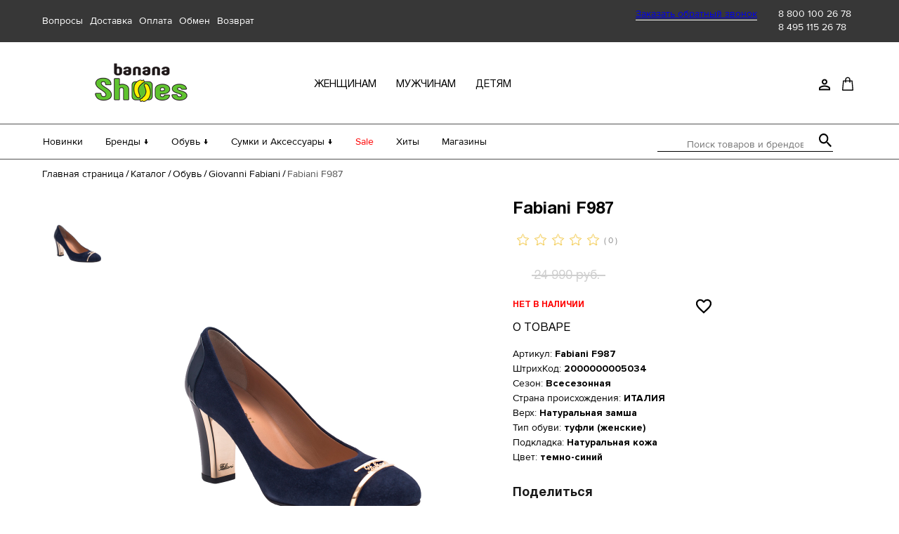

--- FILE ---
content_type: text/html; charset=UTF-8
request_url: https://bananashoes.ru/catalog/obuv/giovanni_fabiani/fabiani_f987/
body_size: 32785
content:
<!--'start_frame_cache_my_dynamic'--><!--'end_frame_cache_my_dynamic'--><!DOCTYPE html>
<html lang="ru">
<head>
    <meta charset="utf-8">
    <meta name="viewport" content="width=device-width,minimum-scale=1,maximum-scale=1,initial-scale=1,user-scalable=no">
    <meta http-equiv="X-UA-Compatible" content="ie=edge">
    <title>Fabiani F987 - купить женскую обувь Giovanni Fabiani в интернет-магазине Banana Shoes</title>
    <link rel="shortcut icon" href="/favicon.png">
    <link rel="preload" href="/fonts/ruble-font/ruble.woff2" as="font" type="font/woff2" crossorigin>
    <link rel="preload" href="/fonts/ProximaNova/ProximaNova.woff2" as="font" type="font/woff2" crossorigin>
    <link rel="preload" href="/fonts/Helvetica/Helvetica.woff2" as="font" type="font/woff2" crossorigin>
    <script>
        var el_favorite = new Array(0,);
        document.documentElement.className = document.documentElement.className.replace(new RegExp('(?:^|\\s)' + 'no-js' + '(?:\\s|$)'), '');
        (function () {
            "use strict";
            // Optimization for Repeat Views
            if (sessionStorage.fontsLoadedCriticalFoftPreloadFallback) {
                document.documentElement.className += " fonts-loaded-2";
                return;
            } else if ("fonts" in document) {
                document.fonts.load("1em MontserratSubset").then(function () {
                    document.documentElement.className += " fonts-loaded-1";
                    Promise.all([
                        document.fonts.load("400 1em Montserrat"),
                        document.fonts.load("500 1em Montserrat"),
                        document.fonts.load("600 1em Montserrat"),
                        document.fonts.load("700 1em Montserrat"),
                        document.fonts.load("900 1em Montserrat"),
                        document.fonts.load("italic 500 1em Montserrat")
                    ]).then(function () {
                        document.documentElement.className += " fonts-loaded-2";
                        // Optimization for Repeat Views
                        sessionStorage.fontsLoadedCriticalFoftPreloadFallback = true;
                    });
                });
            } else {
                // use fallback
                var ref = document.getElementsByTagName("script")[0];
                var script = document.createElement("script");
                script.src = "./scripts/critical-foft-preload-fallback-optional.js";
                script.async = true;
                ref.parentNode.insertBefore(script, ref);
                /*
                 * technically you could trigger the web font load here too and race it with
                 * the polyfill load, this means creating an element with text content that
                 * uses the font and attaching it to the document
                 * <div style="font-family: Montserrat; font-weight: 400; font-style: italic">A</div>
                 */
            }
        })();
    </script>
    <script src="https://cdnjs.cloudflare.com/ajax/libs/jquery/3.4.1/jquery.min.js"></script>
    <link rel="stylesheet" href="/css/style.min.css">
    <link rel="stylesheet" href="/css/custom.css?v=1741853067">
    <link rel="stylesheet" href="/local/templates/.default/components/bitrix/catalog.element/element/style.css">
    <link rel="stylesheet" href="/local/templates/.default/components/bitrix/iblock.vote/stars/style.css">
    <link rel="stylesheet" href="/assets/scripts/fancybox-master/jquery.fancybox.min.css">

        <meta http-equiv="Content-Type" content="text/html; charset=UTF-8" />
<meta name="description" content="Fabiani F987 - женская обувь Giovanni Fabiani (Италия) недорого с доставкой по РФ в интернет-магазине Banana Shoes" />
<link rel="canonical" href="https://bananashoes.ru/catalog/obuv/giovanni_fabiani/fabiani_f987/" />
<link href="/bitrix/css/main/themes/green/style.min.css?1594638853334" type="text/css"  rel="stylesheet" />
<link href="/bitrix/js/ui/design-tokens/dist/ui.design-tokens.min.css?171689144423463" type="text/css"  rel="stylesheet" />
<link href="/bitrix/js/ui/fonts/opensans/ui.font.opensans.min.css?16673002712320" type="text/css"  rel="stylesheet" />
<link href="/bitrix/js/main/popup/dist/main.popup.bundle.min.css?175826787828056" type="text/css"  rel="stylesheet" />
<link href="/bitrix/css/main/system.auth/flat/style.min.css?15946388535404" type="text/css"  rel="stylesheet" />
<link href="/bitrix/cache/css/s1/article/page_d0eb266c80a4f53604142607dbeecb7e/page_d0eb266c80a4f53604142607dbeecb7e_v1.css?1758268110109585" type="text/css"  rel="stylesheet" />
<link href="/bitrix/cache/css/s1/article/template_d5bf0462d7f467fcf119d2347745fd8c/template_d5bf0462d7f467fcf119d2347745fd8c_v1.css?175826827310195" type="text/css"  data-template-style="true" rel="stylesheet" />
<script>if(!window.BX)window.BX={};if(!window.BX.message)window.BX.message=function(mess){if(typeof mess==='object'){for(let i in mess) {BX.message[i]=mess[i];} return true;}};</script>
<script>(window.BX||top.BX).message({"JS_CORE_LOADING":"Загрузка...","JS_CORE_NO_DATA":"- Нет данных -","JS_CORE_WINDOW_CLOSE":"Закрыть","JS_CORE_WINDOW_EXPAND":"Развернуть","JS_CORE_WINDOW_NARROW":"Свернуть в окно","JS_CORE_WINDOW_SAVE":"Сохранить","JS_CORE_WINDOW_CANCEL":"Отменить","JS_CORE_WINDOW_CONTINUE":"Продолжить","JS_CORE_H":"ч","JS_CORE_M":"м","JS_CORE_S":"с","JSADM_AI_HIDE_EXTRA":"Скрыть лишние","JSADM_AI_ALL_NOTIF":"Показать все","JSADM_AUTH_REQ":"Требуется авторизация!","JS_CORE_WINDOW_AUTH":"Войти","JS_CORE_IMAGE_FULL":"Полный размер"});</script>

<script src="/bitrix/js/main/core/core.min.js?1758267972229643"></script>

<script>BX.Runtime.registerExtension({"name":"main.core","namespace":"BX","loaded":true});</script>
<script>BX.setJSList(["\/bitrix\/js\/main\/core\/core_ajax.js","\/bitrix\/js\/main\/core\/core_promise.js","\/bitrix\/js\/main\/polyfill\/promise\/js\/promise.js","\/bitrix\/js\/main\/loadext\/loadext.js","\/bitrix\/js\/main\/loadext\/extension.js","\/bitrix\/js\/main\/polyfill\/promise\/js\/promise.js","\/bitrix\/js\/main\/polyfill\/find\/js\/find.js","\/bitrix\/js\/main\/polyfill\/includes\/js\/includes.js","\/bitrix\/js\/main\/polyfill\/matches\/js\/matches.js","\/bitrix\/js\/ui\/polyfill\/closest\/js\/closest.js","\/bitrix\/js\/main\/polyfill\/fill\/main.polyfill.fill.js","\/bitrix\/js\/main\/polyfill\/find\/js\/find.js","\/bitrix\/js\/main\/polyfill\/matches\/js\/matches.js","\/bitrix\/js\/main\/polyfill\/core\/dist\/polyfill.bundle.js","\/bitrix\/js\/main\/core\/core.js","\/bitrix\/js\/main\/polyfill\/intersectionobserver\/js\/intersectionobserver.js","\/bitrix\/js\/main\/lazyload\/dist\/lazyload.bundle.js","\/bitrix\/js\/main\/polyfill\/core\/dist\/polyfill.bundle.js","\/bitrix\/js\/main\/parambag\/dist\/parambag.bundle.js"]);
</script>
<script>BX.Runtime.registerExtension({"name":"ui.dexie","namespace":"BX.DexieExport","loaded":true});</script>
<script>BX.Runtime.registerExtension({"name":"ls","namespace":"window","loaded":true});</script>
<script>BX.Runtime.registerExtension({"name":"fx","namespace":"window","loaded":true});</script>
<script>BX.Runtime.registerExtension({"name":"fc","namespace":"window","loaded":true});</script>
<script>BX.Runtime.registerExtension({"name":"pull.protobuf","namespace":"BX","loaded":true});</script>
<script>BX.Runtime.registerExtension({"name":"rest.client","namespace":"window","loaded":true});</script>
<script>(window.BX||top.BX).message({"pull_server_enabled":"Y","pull_config_timestamp":1717666716,"shared_worker_allowed":"Y","pull_guest_mode":"N","pull_guest_user_id":0,"pull_worker_mtime":1750361667});(window.BX||top.BX).message({"PULL_OLD_REVISION":"Для продолжения корректной работы с сайтом необходимо перезагрузить страницу."});</script>
<script>BX.Runtime.registerExtension({"name":"pull.client","namespace":"BX","loaded":true});</script>
<script>BX.Runtime.registerExtension({"name":"pull","namespace":"window","loaded":true});</script>
<script>BX.Runtime.registerExtension({"name":"ui.design-tokens","namespace":"window","loaded":true});</script>
<script>BX.Runtime.registerExtension({"name":"ui.fonts.opensans","namespace":"window","loaded":true});</script>
<script>BX.Runtime.registerExtension({"name":"main.popup","namespace":"BX.Main","loaded":true});</script>
<script>BX.Runtime.registerExtension({"name":"popup","namespace":"window","loaded":true});</script>
<script type="extension/settings" data-extension="currency.currency-core">{"region":"ru"}</script>
<script>BX.Runtime.registerExtension({"name":"currency.currency-core","namespace":"BX.Currency","loaded":true});</script>
<script>BX.Runtime.registerExtension({"name":"currency","namespace":"window","loaded":true});</script>
<script>(window.BX||top.BX).message({"LANGUAGE_ID":"ru","FORMAT_DATE":"DD.MM.YYYY","FORMAT_DATETIME":"DD.MM.YYYY HH:MI:SS","COOKIE_PREFIX":"BITRIX_SM","SERVER_TZ_OFFSET":"10800","UTF_MODE":"Y","SITE_ID":"s1","SITE_DIR":"\/","USER_ID":"","SERVER_TIME":1764293259,"USER_TZ_OFFSET":0,"USER_TZ_AUTO":"Y","bitrix_sessid":"3b93ca786b2ec9cef7d89a11b559de89"});</script>


<script  src="/bitrix/cache/js/s1/article/kernel_main/kernel_main_v1.js?1758288145174445"></script>
<script src="/bitrix/js/ui/dexie/dist/dexie.bundle.min.js?1758267909102530"></script>
<script src="/bitrix/js/main/core/core_ls.min.js?17418486042683"></script>
<script src="/bitrix/js/main/core/core_frame_cache.min.js?175826792510481"></script>
<script src="/bitrix/js/pull/protobuf/protobuf.min.js?164855309176433"></script>
<script src="/bitrix/js/pull/protobuf/model.min.js?164855309114190"></script>
<script src="/bitrix/js/rest/client/rest.client.min.js?16485533169240"></script>
<script src="/bitrix/js/pull/client/pull.client.min.js?175036166849849"></script>
<script src="/bitrix/js/main/cphttprequest.min.js?15946388423623"></script>
<script src="/bitrix/js/main/popup/dist/main.popup.bundle.min.js?175826806867261"></script>
<script src="/bitrix/js/currency/currency-core/dist/currency-core.bundle.min.js?17181851484569"></script>
<script src="/bitrix/js/currency/core_currency.min.js?1718185148835"></script>
<script>BX.setJSList(["\/bitrix\/js\/main\/core\/core_fx.js","\/bitrix\/js\/main\/session.js","\/bitrix\/js\/main\/pageobject\/dist\/pageobject.bundle.js","\/bitrix\/js\/main\/core\/core_window.js","\/bitrix\/js\/main\/date\/main.date.js","\/bitrix\/js\/main\/core\/core_date.js","\/bitrix\/js\/main\/utils.js","\/bitrix\/js\/main\/core\/core_timer.js","\/bitrix\/js\/main\/dd.js","\/local\/templates\/.default\/components\/bitrix\/catalog.element\/element\/script.js","\/local\/templates\/.default\/components\/bitrix\/iblock.vote\/stars\/script.js","\/local\/templates\/.default\/components\/bitrix\/catalog.section\/section\/script.js","\/local\/templates\/.default\/components\/bitrix\/catalog.item\/item\/script.js","\/local\/templates\/.default\/components\/bitrix\/news.list\/otzyvy\/script.js","\/local\/templates\/.default\/components\/bitrix\/catalog.products.viewed\/viewed\/script.js","\/local\/templates\/.default\/components\/bitrix\/catalog.item\/item-popular\/script.js","\/local\/components\/interlabs\/oneclick\/templates\/.popup\/script.js","\/local\/templates\/.default\/components\/bitrix\/sale.basket.basket.line\/cart\/script.js","\/bitrix\/components\/bitrix\/search.title\/script.js"]);</script>
<script>BX.setCSSList(["\/local\/templates\/.default\/components\/bitrix\/catalog\/cat\/style.css","\/local\/templates\/.default\/components\/bitrix\/catalog.element\/element\/style.css","\/local\/templates\/.default\/components\/bitrix\/iblock.vote\/stars\/style.css","\/local\/templates\/.default\/components\/bitrix\/catalog.element\/element\/themes\/green\/style.css","\/local\/templates\/.default\/components\/bitrix\/catalog.section\/section\/style.css","\/local\/templates\/.default\/components\/bitrix\/catalog.item\/item\/style.css","\/local\/templates\/.default\/components\/bitrix\/catalog.section\/section\/themes\/green\/style.css","\/local\/templates\/.default\/components\/bitrix\/system.pagenavigation\/round\/style.css","\/local\/templates\/.default\/components\/bitrix\/news.list\/otzyvy\/style.css","\/local\/templates\/.default\/components\/bitrix\/catalog.products.viewed\/viewed\/style.css","\/local\/templates\/.default\/components\/bitrix\/catalog.item\/item-popular\/style.css","\/local\/components\/interlabs\/oneclick\/templates\/.popup\/style.css","\/local\/templates\/.default\/components\/bitrix\/menu\/top\/style.css","\/local\/templates\/.default\/components\/bitrix\/search.title\/search-title\/style.css","\/local\/templates\/.default\/components\/bitrix\/system.auth.form\/auth\/style.css","\/local\/templates\/.default\/components\/bitrix\/main.register\/reg\/style.css","\/local\/templates\/article\/styles.css"]);</script>
<script>
					(function () {
						"use strict";

						var counter = function ()
						{
							var cookie = (function (name) {
								var parts = ("; " + document.cookie).split("; " + name + "=");
								if (parts.length == 2) {
									try {return JSON.parse(decodeURIComponent(parts.pop().split(";").shift()));}
									catch (e) {}
								}
							})("BITRIX_CONVERSION_CONTEXT_s1");

							if (cookie && cookie.EXPIRE >= BX.message("SERVER_TIME"))
								return;

							var request = new XMLHttpRequest();
							request.open("POST", "/bitrix/tools/conversion/ajax_counter.php", true);
							request.setRequestHeader("Content-type", "application/x-www-form-urlencoded");
							request.send(
								"SITE_ID="+encodeURIComponent("s1")+
								"&sessid="+encodeURIComponent(BX.bitrix_sessid())+
								"&HTTP_REFERER="+encodeURIComponent(document.referrer)
							);
						};

						if (window.frameRequestStart === true)
							BX.addCustomEvent("onFrameDataReceived", counter);
						else
							BX.ready(counter);
					})();
				</script>
<script>var ajaxMessages = {wait:"Загрузка..."}</script>



<script  src="/bitrix/cache/js/s1/article/template_8f966f73e157a38a065ca463ff2b82a4/template_8f966f73e157a38a065ca463ff2b82a4_v1.js?175826811011400"></script>
<script  src="/bitrix/cache/js/s1/article/page_6baa0fd8ec2f8ff6092463cadbe6bec7/page_6baa0fd8ec2f8ff6092463cadbe6bec7_v1.js?1758268110167031"></script>



    <!-- Yandex.Metrika counter -->
    <script type="text/javascript" >
        (function(m,e,t,r,i,k,a){m[i]=m[i]||function(){(m[i].a=m[i].a||[]).push(arguments)};
            m[i].l=1*new Date();k=e.createElement(t),a=e.getElementsByTagName(t)[0],k.async=1,k.src=r,a.parentNode.insertBefore(k,a)})
        (window, document, "script", "https://mc.yandex.ru/metrika/tag.js", "ym");

        ym(68830525, "init", {
            clickmap:true,
            trackLinks:true,
            accurateTrackBounce:true,
            webvisor:true,
            ecommerce:"dataLayer"
        });
    </script>
    <noscript><div><img src="https://mc.yandex.ru/watch/68830525" style="position:absolute; left:-9999px;" alt="" /></div></noscript>
    <!-- /Yandex.Metrika counter -->



    <!-- Google Tag Manager -->
    <script>
        (function(w,d,s,l,i){w[l]=w[l]||[];w[l].push({'gtm.start':
                new Date().getTime(),event:'gtm.js'});var f=d.getElementsByTagName(s)[0],
            j=d.createElement(s),dl=l!='dataLayer'?'&l='+l:'';j.async=true;j.src=
            'https://www.googletagmanager.com/gtm.js?id='+i+dl;f.parentNode.insertBefore(j,f);
        })(window,document,'script','dataLayer','GTM-K3X7RM5');
    </script>
    <!-- End Google Tag Manager -->

</head>
<body>
<!-- Google Tag Manager (noscript) -->
<noscript>
    <iframe src="https://www.googletagmanager.com/ns.html?id=GTM-K3X7RM5" height="0" width="0" style="display:none;visibility:hidden"></iframe>
</noscript>
<!-- End Google Tag Manager (noscript) -->
<div class="page-wrapper">
    <header class="header js-header">
        <div class="header__block-top js-block-top">
            <div class="header__block-top-wrapper">
                <!--                <div class="city js-city"><span class="city__title">Ваш город:</span>-->
                <!--                    <div class="custom-select--header city__select custom-select">-->
                <!--                        -->                <!--                    </div>-->
                <!--                </div>-->
                <div class="questions">
                    

                    <div class="header_top-list__link__container"><a class="header_top-list__link" href="https://bananashoes.ru/buyer/faq/">Вопросы</a></div>
    
                    <div class="header_top-list__link__container"><a class="header_top-list__link" href="https://bananashoes.ru/buyer/delivery/">Доставка</a></div>
    
                    <div class="header_top-list__link__container"><a class="header_top-list__link" href="https://bananashoes.ru/buyer/payment/">Оплата</a></div>
    
                    <div class="header_top-list__link__container"><a class="header_top-list__link" href="https://bananashoes.ru/buyer/exchange/">Обмен</a></div>
    
                    <div class="header_top-list__link__container"><a class="header_top-list__link" href="https://bananashoes.ru/buyer/return/">Возврат</a></div>
    
    
                </div>
                <div class="phone">
                    <div class="phone__text"><a class="open-modal-back-call" href="javascript:void(0);">Заказать обратный звонок</a></div>
                    <span class="phone__number"><a href = "tel:88001002678" class="footer__phone-link">8 800 100 26 78</a><br>
<a href = "tel:84951152678" class="footer__phone-link">8 495 115 26 78</a>
</span>
                </div>
            </div>
        </div>
        <div class="header__block-center js-block-center">
            <div class="header__block-center-wrapper js-center-wrapper">
                <div class="header__btn-wrapper js-btn-wrapper">
                    <a class="header__modile-menu js-btn-open" href="javascript:void(0);"></a>
                    <a class="header__search-btn js-search-btn" href="javascript:void(0);">
                        Открыть строку поиска
                        <svg width="19" height="20" aria-hidden="true" id="svg_find">
                            <use xlink:href="/img/sprite.svg#loupe"></use>
                        </svg>
                        <img width="14" class="close_find" src="/img/close_find.svg" id="svg_find_end">
                    </a>
                </div>

                                                    <a class="header__logo js-logo" href="/">
                        <img src="/img/logo/logo.png">
                    </a>
                
                <div class="category js-block-category">
                    <ul class="category__list">
                        

			<li class="category__item"><a href="https://bananashoes.ru/catalog/obuv/zhenshchinam/" class="category__link">женщинам</a></li>
		
			<li class="category__item"><a href="https://bananashoes.ru/catalog/obuv/muzhchinam/" class="category__link">мужчинам</a></li>
		
			<li class="category__item"><a href="https://bananashoes.ru/catalog/obuv/detyam/" class="category__link">детям</a></li>
		

                    </ul>
                </div>
                                <nav class="buyer-nav" aria-label="Меню покупателя">
<!--                    <div class="buyer-nav__menu-buyer">-->
<!--                        <a class="buyer-nav__button js-btn-buyer">-->
<!--                            Открыть меню покупателя-->
<!--                            <svg width="16" height="19" aria-hidden="true">-->
<!--                                <use xlink:href="/img/sprite.svg#question"></use>-->
<!--                            </svg>-->
<!--                        </a>-->
<!--                        <ul class="buyer-nav__menu-buyer-list js-list-buyer">-->
<!--                            --><!--                        </ul>-->
<!--                    </div>-->
                    <div class="buyer-nav__menu-user">
                        <a class="buyer-nav__button js-btn-user">
                            <svg width="16" height="17" aria-hidden="true">
                                <use xlink:href="/img/sprite.svg#account"></use>
                            </svg>
                            <span class="buyer_title">Личный кабинет</span>
                        </a>
                        <ul class="buyer-nav__menu-user-list js-user-list">
                                                            <li class="buyer-nav__menu-user-item"><a
                                            class="buyer-nav__menu-user-link js-sign-up-btn" href="javascript:void(0);">Регистрация</a>
                                </li>
                                <li class="buyer-nav__menu-user-item"><a
                                            class="buyer-nav__menu-user-link js-sign-in-btn" href="javascript:void(0);">Вход</a></li>
                                                    </ul>
                    </div>
                    <a class="buyer-nav__modile-favourites" href="/personal/favorites/">
                        <!--'start_frame_cache_my_dynamic2'--><!--'end_frame_cache_my_dynamic2'-->                        <svg width="18" height="16" aria-hidden="true">
                            <use xlink:href="/img/sprite.svg#favorite"></use>
                        </svg>
                    </a>
                    <script>
var bx_basketFKauiI = new BitrixSmallCart;
</script>
<div id="bx_basketFKauiI" class=""><!--'start_frame_cache_bx_basketFKauiI'-->	<div class="buyer-nav__basket">			<a class="buyer-nav__button" href="/personal/cart/" title="Открыть корзину покупок">
                				<svg width="16" height="20" aria-hidden="true">
					<use xlink:href="/img/sprite.svg#cart"></use>
				</svg>
                <span class="buyer_title">Корзина</span>
            </a>
			<a class="buyer-nav__basket-link js-link-basket" href="/personal/cart/" style="width: 190px;">
			В корзине 
			0 позиций			</a>
			</div>
<!--'end_frame_cache_bx_basketFKauiI'--></div>
<script type="text/javascript">
	bx_basketFKauiI.siteId       = 's1';
	bx_basketFKauiI.cartId       = 'bx_basketFKauiI';
	bx_basketFKauiI.ajaxPath     = '/bitrix/components/bitrix/sale.basket.basket.line/ajax.php';
	bx_basketFKauiI.templateName = 'cart';
	bx_basketFKauiI.arParams     =  {'HIDE_ON_BASKET_PAGES':'Y','PATH_TO_AUTHORIZE':'/login/','PATH_TO_BASKET':'/personal/cart/','PATH_TO_ORDER':'/personal/order/make/','PATH_TO_PERSONAL':'/personal/','PATH_TO_PROFILE':'/personal/','PATH_TO_REGISTER':'/login/','POSITION_FIXED':'N','SHOW_AUTHOR':'N','SHOW_EMPTY_VALUES':'Y','SHOW_NUM_PRODUCTS':'Y','SHOW_PERSONAL_LINK':'N','SHOW_PRODUCTS':'N','SHOW_REGISTRATION':'N','SHOW_TOTAL_PRICE':'N','CACHE_TYPE':'A','SHOW_DELAY':'Y','SHOW_NOTAVAIL':'Y','SHOW_IMAGE':'Y','SHOW_PRICE':'Y','SHOW_SUMMARY':'Y','POSITION_VERTICAL':'top','POSITION_HORIZONTAL':'right','MAX_IMAGE_SIZE':'70','AJAX':'N','~HIDE_ON_BASKET_PAGES':'Y','~PATH_TO_AUTHORIZE':'/login/','~PATH_TO_BASKET':'/personal/cart/','~PATH_TO_ORDER':'/personal/order/make/','~PATH_TO_PERSONAL':'/personal/','~PATH_TO_PROFILE':'/personal/','~PATH_TO_REGISTER':'/login/','~POSITION_FIXED':'N','~SHOW_AUTHOR':'N','~SHOW_EMPTY_VALUES':'Y','~SHOW_NUM_PRODUCTS':'Y','~SHOW_PERSONAL_LINK':'N','~SHOW_PRODUCTS':'N','~SHOW_REGISTRATION':'N','~SHOW_TOTAL_PRICE':'N','~CACHE_TYPE':'A','~SHOW_DELAY':'Y','~SHOW_NOTAVAIL':'Y','~SHOW_IMAGE':'Y','~SHOW_PRICE':'Y','~SHOW_SUMMARY':'Y','~POSITION_VERTICAL':'top','~POSITION_HORIZONTAL':'right','~MAX_IMAGE_SIZE':'70','~AJAX':'N','cartId':'bx_basketFKauiI'}; // TODO \Bitrix\Main\Web\Json::encode
	bx_basketFKauiI.closeMessage = 'Скрыть';
	bx_basketFKauiI.openMessage  = 'Раскрыть';
	bx_basketFKauiI.activate();
</script>                    <div class="buyer-nav__links js-menu-links">
                        <div class="buyer-nav__company-wrapper">
                            <a class="buyer-nav__company-link js-company-link js-item-link">
                                Компания
                                <div class="buyer-nav__menu-company-btn js-btn-company-mobile">
                                    <svg width="10" height="7" aria-hidden="true">
                                        <use xlink:href="/img/sprite.svg#arrow-down"></use>
                                    </svg>
                                </div>
                            </a>
                            <ul class="buyer-nav__company-list js-company-list">
                                

			<li class="buyer-nav__company-item"><a class="buyer-nav__item-link" href="https://bananashoes.ru/company/about/">О нас</a></li>
		
			<li class="buyer-nav__company-item"><a class="buyer-nav__item-link" href="https://bananashoes.ru/company/shops/">Магазины</a></li>
		
			<li class="buyer-nav__company-item"><a class="buyer-nav__item-link" href="https://bananashoes.ru/company/contacts/">Контакты</a></li>
		
			<li class="buyer-nav__company-item"><a class="buyer-nav__item-link" href="https://bananashoes.ru/company/news/">Новости</a></li>
		

                            </ul>
                        </div>
                        <div class="buyer-nav__buyer-wrapper">
                            <a class="buyer-nav__buyer-link js-buyer-link js-item-link">
                                Покупателям
                                <div class="buyer-nav__menu-buyer-btn js-btn-buyer-mobile">
                                    <svg width="10" height="7" aria-hidden="true">
                                        <use xlink:href="/img/sprite.svg#arrow-down"></use>
                                    </svg>
                                </div>
                            </a>
                            <ul class="buyer-nav__buyer-list js-buyer-list">
                                

			<li class="buyer-nav__buyer-item"><a class="buyer-nav__item-link" href="https://bananashoes.ru/buyer/faq/">Вопросы</a></li>
		
			<li class="buyer-nav__buyer-item"><a class="buyer-nav__item-link" href="https://bananashoes.ru/buyer/delivery/">Доставка</a></li>
		
			<li class="buyer-nav__buyer-item"><a class="buyer-nav__item-link" href="https://bananashoes.ru/buyer/payment/">Оплата</a></li>
		
			<li class="buyer-nav__buyer-item"><a class="buyer-nav__item-link" href="https://bananashoes.ru/buyer/exchange/">Обмен</a></li>
		
			<li class="buyer-nav__buyer-item"><a class="buyer-nav__item-link" href="https://bananashoes.ru/buyer/return/">Возврат</a></li>
		

                            </ul>
                        </div>
                        <a class="buyer-nav__user-link js-user-link open-modal-sign-in js-sign-in-btn" href="javascript:void(0);">
                            <span class="buyer-nav__user-link-text">Войти/Регистрация</span>
                            <svg width="16" height="17" aria-hidden="true">
                                <use xlink:href="/img/sprite.svg#account"></use>
                            </svg>
                        </a>
                    </div>
                </nav>
            </div>
        </div>
            <div class="header__block-bottom js-block-bottom">
        <div class="header__block-bottom-wrapper">
            <div class="header__block-menu">
                <nav class="site-menu" aria-label="Меню сайта">
                    <ul class="site-menu__list js-block-menu">

                                                                                <li class="site-menu__item js-item-new">
                                <a class="site-menu__link js-item-link js-btn-new" href="https://bananashoes.ru/new/obuv/">
                                    Новинки                                    <div class="site-menu__link-btn">
                                        <svg width="10" height="7" aria-hidden="true">
                                            <use xlink:href="https://bananashoes.ru/img/sprite.svg#arrow-down"></use>
                                        </svg>
                                    </div>
                                </a>
                            </li>
                        
                                                                                <li class="site-menu__item js-item-brand">
                                <a class="site-menu__link js-item-link js-btn-brand" href="https://bananashoes.ru/brands/">
                                    Бренды ↓                                    <div class="site-menu__link-btn">
                                        <svg width="10" height="7" aria-hidden="true">
                                            <use xlink:href="https://bananashoes.ru/img/sprite.svg#arrow-down"></use>
                                        </svg>
                                    </div>
                                </a>
                            </li>
                        
                                                                                <li class="site-menu__item js-item-shoes">
                                <a class="site-menu__link js-item-link js-btn-shoes" href="https://bananashoes.ru/catalog/obuv/">
                                    Обувь ↓                                    <div class="site-menu__link-btn">
                                        <svg width="10" height="7" aria-hidden="true">
                                            <use xlink:href="https://bananashoes.ru/img/sprite.svg#arrow-down"></use>
                                        </svg>
                                    </div>
                                </a>
                            </li>
                        
                                                                                <li class="site-menu__item js-item-bags">
                                <a class="site-menu__link js-item-link js-btn-bags" href="https://bananashoes.ru/catalog/sumki_i_aksessuary/">
                                    Сумки и Аксессуары ↓                                    <div class="site-menu__link-btn">
                                        <svg width="10" height="7" aria-hidden="true">
                                            <use xlink:href="https://bananashoes.ru/img/sprite.svg#arrow-down"></use>
                                        </svg>
                                    </div>
                                </a>
                            </li>
                        
                                                                                <li class="site-menu__item js-item-sale">
                                <a class="site-menu__link js-item-link js-btn-sale site-menu__link--sale" href="https://bananashoes.ru/sale/obuv/">
                                    Sale                                    <div class="site-menu__link-btn">
                                        <svg width="10" height="7" aria-hidden="true">
                                            <use xlink:href="https://bananashoes.ru/img/sprite.svg#arrow-down"></use>
                                        </svg>
                                    </div>
                                </a>
                            </li>
                        
                                                                                <li class="site-menu__item js-item-hit">
                                <a class="site-menu__link js-item-link js-btn-hit" href="https://bananashoes.ru/hit/obuv/">
                                    Хиты                                    <div class="site-menu__link-btn">
                                        <svg width="10" height="7" aria-hidden="true">
                                            <use xlink:href="https://bananashoes.ru/img/sprite.svg#arrow-down"></use>
                                        </svg>
                                    </div>
                                </a>
                            </li>
                        
                                                                                <li class="site-menu__item js-item-shops">
                                <a class="site-menu__link js-item-link js-btn-shops" href="https://bananashoes.ru/company/shops/">
                                    Магазины                                    <div class="site-menu__link-btn">
                                        <svg width="10" height="7" aria-hidden="true">
                                            <use xlink:href="https://bananashoes.ru/img/sprite.svg#arrow-down"></use>
                                        </svg>
                                    </div>
                                </a>
                            </li>
                        
                        
                    </ul>
                </nav>
            </div>
            <div id="search" class="header__search js-search">
	<form action="/catalog/">
		<label class="visually-hidden">Поиск товаров и брендов</label>
		<input id="title-search-input" type="text" name="q" value="" autocomplete="off" class="bx-form-control" placeholder="Поиск товаров и брендов"/>
		<button class="btn btn-default" type="submit" name="s">
			<svg width="18" height="20" aria-hidden="true">
				<use xlink:href="/img/sprite.svg#loupe"></use>
			</svg>
		</button>
	</form>
</div>
<script>
	BX.ready(function(){
		new JCTitleSearch({
			'AJAX_PAGE' : '/catalog/obuv/giovanni_fabiani/fabiani_f987/',
			'CONTAINER_ID': 'search',
			'INPUT_ID': 'title-search-input',
			'MIN_QUERY_LEN': 2
		});
	});
</script>

        </div>
    </div>
    <div class="header__block-mobile js-mobile-menu">
        <a class="header__btn-close js-btn-close" href="javascript:void(0);"></a>
        <div class="header__block-mobile-wrapper js-mobile-wrapper"></div>
    </div>
    <div class="modal-menu js-modal-brand">
        <div class="modal-menu__content">
            <div class="menu-list">
                <p class="menu-list__title">Бренды</p>
                <div class="js-list-brands brand-columns-container">
                    


<div class="items-column">
        <a class="menu-list__link" href="https://bananashoes.ru/brands/a/aaltonen/">Aaltonen</a>
        

    <a class="menu-list__link" href="https://bananashoes.ru/brands/a/accademia/">Accademia</a>
        

    <a class="menu-list__link" href="https://bananashoes.ru/brands/a/aerobics/">Aerobics</a>
        

    <a class="menu-list__link" href="https://bananashoes.ru/brands/a/albano/">Albano</a>
        

    <a class="menu-list__link" href="https://bananashoes.ru/brands/a/alessandro/">Alessandro</a>
        

    <a class="menu-list__link" href="https://bananashoes.ru/brands/a/alessandro_dell_acqua/">Alessandro Dell'Acqua</a>
        

    <a class="menu-list__link" href="https://bananashoes.ru/brands/a/apepazza/">Apepazza</a>
        

    <a class="menu-list__link" href="https://bananashoes.ru/brands/b/baerchi/">Baerchi</a>
        

    <a class="menu-list__link" href="https://bananashoes.ru/brands/b/baldinini/">Baldinini</a>
        

    <a class="menu-list__link" href="https://bananashoes.ru/brands/b/bontre/">Bontre</a>
        

    <a class="menu-list__link" href="https://bananashoes.ru/brands/b/bruno_premi/">Bruno Premi</a>
        

    <a class="menu-list__link" href="https://bananashoes.ru/brands/b/bueno/">Bueno</a>
        </div>
<div class="items-column">
        

    <a class="menu-list__link" href="https://bananashoes.ru/brands/c/caprice/">Caprice</a>
        

    <a class="menu-list__link" href="https://bananashoes.ru/brands/c/costa/">Costa </a>
        

    <a class="menu-list__link" href="https://bananashoes.ru/brands/d/d_moro/">D. MoRo</a>
        

    <a class="menu-list__link" href="https://bananashoes.ru/brands/e/emile/">Emile</a>
        

    <a class="menu-list__link" href="https://bananashoes.ru/brands/e/essere/">Essere</a>
        

    <a class="menu-list__link" href="https://bananashoes.ru/brands/e/exton/">Exton</a>
        

    <a class="menu-list__link" href="https://bananashoes.ru/brands/f/fiorangelo/">Fiorangelo</a>
        

    <a class="menu-list__link" href="https://bananashoes.ru/brands/f/francesco_v/">Francesco V</a>
        

    <a class="menu-list__link" href="https://bananashoes.ru/brands/g/galliano/">Galliano</a>
        

    <a class="menu-list__link" href="https://bananashoes.ru/brands/g/gerry_weber/">Gerry Weber</a>
        

    <a class="menu-list__link" href="https://bananashoes.ru/brands/g/giada_gabrielli/">Giada Gabrielli</a>
        

    <a class="menu-list__link" href="https://bananashoes.ru/brands/g/gianfranco_butteri/">Gianfranco Butteri</a>
        </div>
<div class="items-column">
        

    <a class="menu-list__link" href="https://bananashoes.ru/brands/g/giemme/">Giemme</a>
        

    <a class="menu-list__link" href="https://bananashoes.ru/brands/g/gilda_tonelli/">Gilda Tonelli</a>
        

    <a class="menu-list__link" href="https://bananashoes.ru/brands/g/giovanni_fabiani/">Giovanni Fabiani</a>
        

    <a class="menu-list__link" href="https://bananashoes.ru/brands/g/giovanni_giusti/">Giovanni Giusti</a>
        

    <a class="menu-list__link" href="https://bananashoes.ru/brands/g/guido_sgariglia/">Guido Sgariglia</a>
        

    <a class="menu-list__link" href="https://bananashoes.ru/brands/g/gutteri/">Gutteri</a>
        

    <a class="menu-list__link" href="https://bananashoes.ru/brands/h/hassia/">Hassia</a>
        

    <a class="menu-list__link" href="https://bananashoes.ru/brands/h/himalaya/">Himalaya</a>
        

    <a class="menu-list__link" href="https://bananashoes.ru/brands/h/hogl/">Hogl</a>
        

    <a class="menu-list__link" href="https://bananashoes.ru/brands/i/ilasio_renzoni/">Ilasio Renzoni</a>
        

    <a class="menu-list__link" href="https://bananashoes.ru/brands/j/jana/">Jana</a>
        

    <a class="menu-list__link" href="https://bananashoes.ru/brands/j/janita/">Janita</a>
                <a class="menu-list__link menu-list__link--active" href="https://bananashoes.ru/brands/">Все бренды</a>
    </div>
                    </div>
            </div>
            <ul class="modal-menu__alphabet">
				<li id="bx_1847241719_48" class="modal-menu__alphabet-item">
					<a href="https://bananashoes.ru/brands/a/" class="modal-menu__alphabet-btn">A</a>
					
				</li>
								<li id="bx_1847241719_50" class="modal-menu__alphabet-item">
					<a href="https://bananashoes.ru/brands/b/" class="modal-menu__alphabet-btn">B</a>
					
				</li>
								<li id="bx_1847241719_51" class="modal-menu__alphabet-item">
					<a href="https://bananashoes.ru/brands/c/" class="modal-menu__alphabet-btn">C</a>
					
				</li>
								<li id="bx_1847241719_52" class="modal-menu__alphabet-item">
					<a href="https://bananashoes.ru/brands/d/" class="modal-menu__alphabet-btn">D</a>
					
				</li>
								<li id="bx_1847241719_53" class="modal-menu__alphabet-item">
					<a href="https://bananashoes.ru/brands/e/" class="modal-menu__alphabet-btn">E</a>
					
				</li>
								<li id="bx_1847241719_54" class="modal-menu__alphabet-item">
					<a href="https://bananashoes.ru/brands/f/" class="modal-menu__alphabet-btn">F</a>
					
				</li>
								<li id="bx_1847241719_55" class="modal-menu__alphabet-item">
					<a href="https://bananashoes.ru/brands/g/" class="modal-menu__alphabet-btn">G</a>
					
				</li>
								<li id="bx_1847241719_56" class="modal-menu__alphabet-item">
					<a href="https://bananashoes.ru/brands/h/" class="modal-menu__alphabet-btn">H</a>
					
				</li>
								<li id="bx_1847241719_57" class="modal-menu__alphabet-item">
					<a href="https://bananashoes.ru/brands/i/" class="modal-menu__alphabet-btn">I</a>
					
				</li>
								<li id="bx_1847241719_58" class="modal-menu__alphabet-item">
					<a href="https://bananashoes.ru/brands/j/" class="modal-menu__alphabet-btn">J</a>
					
				</li>
								<li id="bx_1847241719_59" class="modal-menu__alphabet-item">
					<a href="https://bananashoes.ru/brands/k/" class="modal-menu__alphabet-btn">K</a>
					
				</li>
								<li id="bx_1847241719_60" class="modal-menu__alphabet-item">
					<a href="https://bananashoes.ru/brands/l/" class="modal-menu__alphabet-btn">L</a>
					
				</li>
								<li id="bx_1847241719_61" class="modal-menu__alphabet-item">
					<a href="https://bananashoes.ru/brands/m/" class="modal-menu__alphabet-btn">M</a>
					
				</li>
								<li id="bx_1847241719_62" class="modal-menu__alphabet-item">
					<a href="https://bananashoes.ru/brands/n/" class="modal-menu__alphabet-btn">N</a>
					
				</li>
								<li id="bx_1847241719_63" class="modal-menu__alphabet-item">
					<a href="https://bananashoes.ru/brands/o/" class="modal-menu__alphabet-btn">O</a>
					
				</li>
								<li id="bx_1847241719_64" class="modal-menu__alphabet-item">
					<a href="https://bananashoes.ru/brands/p/" class="modal-menu__alphabet-btn">P</a>
					
				</li>
								<li id="bx_1847241719_65" class="modal-menu__alphabet-item">
					<a href="https://bananashoes.ru/brands/q/" class="modal-menu__alphabet-btn">Q</a>
					
				</li>
								<li id="bx_1847241719_66" class="modal-menu__alphabet-item">
					<a href="https://bananashoes.ru/brands/r/" class="modal-menu__alphabet-btn">R</a>
					
				</li>
								<li id="bx_1847241719_67" class="modal-menu__alphabet-item">
					<a href="https://bananashoes.ru/brands/s/" class="modal-menu__alphabet-btn">S</a>
					
				</li>
								<li id="bx_1847241719_68" class="modal-menu__alphabet-item">
					<a href="https://bananashoes.ru/brands/t/" class="modal-menu__alphabet-btn">T</a>
					
				</li>
								<li id="bx_1847241719_69" class="modal-menu__alphabet-item">
					<a href="https://bananashoes.ru/brands/u/" class="modal-menu__alphabet-btn">U</a>
					
				</li>
								<li id="bx_1847241719_70" class="modal-menu__alphabet-item">
					<a href="https://bananashoes.ru/brands/v/" class="modal-menu__alphabet-btn">V</a>
					
				</li>
								<li id="bx_1847241719_71" class="modal-menu__alphabet-item">
					<a href="https://bananashoes.ru/brands/w/" class="modal-menu__alphabet-btn">W</a>
					
				</li>
								<li id="bx_1847241719_72" class="modal-menu__alphabet-item">
					<a href="https://bananashoes.ru/brands/x/" class="modal-menu__alphabet-btn">X</a>
					
				</li>
								<li id="bx_1847241719_73" class="modal-menu__alphabet-item">
					<a href="https://bananashoes.ru/brands/y/" class="modal-menu__alphabet-btn">Y</a>
					
				</li>
								<li id="bx_1847241719_74" class="modal-menu__alphabet-item">
					<a href="https://bananashoes.ru/brands/z/" class="modal-menu__alphabet-btn">Z</a>
					
				</li>
				</ul>
<div style="clear: both;"></div>                    </div>
    </div>

    <div class="modal-menu js-modal-shoes">
        <div class="modal-menu__content">
            <div class="menu-list menu-list__shoes">
                <p class="menu-list__title">Обувь</p>
                <ul class="menu-list__list js-list-shoes">
                    
    <div class="category_menu__container category_menu__top">
                    <div class="category_menu__item_container">
                <div class="category_menu__item">
                    <a href="https://bananashoes.ru/catalog/obuv/zhenshchinam/"
                       class="title-item">Женщинам</a>
                                            <div class="category_menu__subitems_container" js-toggler-block>
                                                            <div class="category_menu__item level2">
                                    <a href="https://bananashoes.ru/catalog/obuv/zhenshchinam/zhenshchinam-baletki/"
                                       >Балетки</a>
                                                                    </div>
                                                            <div class="category_menu__item level2">
                                    <a href="https://bananashoes.ru/catalog/obuv/zhenshchinam/zhenshchinam-bosonozhki/"
                                       >Босоножки</a>
                                                                    </div>
                                                            <div class="category_menu__item level2">
                                    <a href="https://bananashoes.ru/catalog/obuv/zhenshchinam/zhenshchinam-botilony/"
                                       >Ботильоны</a>
                                                                    </div>
                                                            <div class="category_menu__item level2">
                                    <a href="https://bananashoes.ru/catalog/obuv/zhenshchinam/zhenshchinam-botinki/"
                                       >Ботинки</a>
                                                                    </div>
                                                            <div class="category_menu__item level2">
                                    <a href="https://bananashoes.ru/catalog/obuv/zhenshchinam/zhenshchinam-botforty/"
                                       >Ботфорты</a>
                                                                    </div>
                                                            <div class="category_menu__item level2">
                                    <a href="https://bananashoes.ru/catalog/obuv/zhenshchinam/zhenshchinam-dutiki/"
                                       >Дутики</a>
                                                                    </div>
                                                            <div class="category_menu__item level2">
                                    <a href="https://bananashoes.ru/catalog/obuv/zhenshchinam/zhenshchinam-kedy-i-krosovki/"
                                       >Кеды и кросовки</a>
                                                                    </div>
                                                            <div class="category_menu__item level2">
                                    <a href="https://bananashoes.ru/catalog/obuv/zhenshchinam/zhenshchinam-kedy-i-krossovki/"
                                       >Кеды и кроссовки</a>
                                                                    </div>
                                                            <div class="category_menu__item level2">
                                    <a href="https://bananashoes.ru/catalog/obuv/zhenshchinam/zhenshchinam-lofery/"
                                       >Лоферы</a>
                                                                    </div>
                                                            <div class="category_menu__item level2">
                                    <a href="https://bananashoes.ru/catalog/obuv/zhenshchinam/zhenshchinam-mokasiny/"
                                       >Мокасины</a>
                                                                    </div>
                                                            <div class="category_menu__item level2">
                                    <a href="https://bananashoes.ru/catalog/obuv/zhenshchinam/zhenshchinam-mokasiny-i-topsaydery/"
                                       >Мокасины и топсайдеры</a>
                                                                    </div>
                                                            <div class="category_menu__item level2">
                                    <a href="https://bananashoes.ru/catalog/obuv/zhenshchinam/zhenshchinam-polubotinki/"
                                       >Полуботинки</a>
                                                                    </div>
                                                            <div class="category_menu__item level2">
                                    <a href="https://bananashoes.ru/catalog/obuv/zhenshchinam/zhenshchinam-polusapozhki/"
                                       >Полусапожки</a>
                                                                    </div>
                                                            <div class="category_menu__item level2">
                                    <a href="https://bananashoes.ru/catalog/obuv/zhenshchinam/zhenshchinam-sabo-i-myuli/"
                                       >Сабо и мюли</a>
                                                                    </div>
                                                            <div class="category_menu__item level2">
                                    <a href="https://bananashoes.ru/catalog/obuv/zhenshchinam/zhenshchinam-sandalii/"
                                       >Сандалии</a>
                                                                    </div>
                                                            <div class="category_menu__item level2">
                                    <a href="https://bananashoes.ru/catalog/obuv/zhenshchinam/zhenshchinam-sapogi/"
                                       >Сапоги</a>
                                                                    </div>
                                                            <div class="category_menu__item level2">
                                    <a href="https://bananashoes.ru/catalog/obuv/zhenshchinam/zhenshchinam-slipony/"
                                       >Слипоны</a>
                                                                    </div>
                                                            <div class="category_menu__item level2">
                                    <a href="https://bananashoes.ru/catalog/obuv/zhenshchinam/zhenshchinam-snikersy/"
                                       >Сникерсы</a>
                                                                    </div>
                                                            <div class="category_menu__item level2">
                                    <a href="https://bananashoes.ru/catalog/obuv/zhenshchinam/zhenshchinam-tapochki/"
                                       >Тапочки</a>
                                                                    </div>
                                                            <div class="category_menu__item level2">
                                    <a href="https://bananashoes.ru/catalog/obuv/zhenshchinam/zhenshchinam-tufli/"
                                       >Туфли</a>
                                                                    </div>
                                                            <div class="category_menu__item level2">
                                    <a href="https://bananashoes.ru/catalog/obuv/zhenshchinam/zhenshchinam-uggi/"
                                       >Угги</a>
                                                                    </div>
                                                            <div class="category_menu__item level2">
                                    <a href="https://bananashoes.ru/catalog/obuv/zhenshchinam/zhenshchinam-chelsi/"
                                       >Челси</a>
                                                                    </div>
                                                            <div class="category_menu__item level2">
                                    <a href="https://bananashoes.ru/catalog/obuv/zhenshchinam/zhenshchinam-shlepantsy/"
                                       >Шлепанцы</a>
                                                                    </div>
                                                                                </div>
                                    </div>
            </div>
                    <div class="category_menu__item_container">
                <div class="category_menu__item">
                    <a href="https://bananashoes.ru/catalog/obuv/muzhchinam/"
                       class="title-item">Мужчинам</a>
                                            <div class="category_menu__subitems_container" js-toggler-block>
                                                            <div class="category_menu__item level2">
                                    <a href="https://bananashoes.ru/catalog/obuv/muzhchinam/muzhchinam-botinki/"
                                       >Ботинки</a>
                                                                    </div>
                                                            <div class="category_menu__item level2">
                                    <a href="https://bananashoes.ru/catalog/obuv/muzhchinam/muzhchinam-kedy-i-krossovki/"
                                       >Кеды и кроссовки</a>
                                                                    </div>
                                                            <div class="category_menu__item level2">
                                    <a href="https://bananashoes.ru/catalog/obuv/muzhchinam/muzhchinam-lofery/"
                                       >Лоферы</a>
                                                                    </div>
                                                            <div class="category_menu__item level2">
                                    <a href="https://bananashoes.ru/catalog/obuv/muzhchinam/muzhchinam-mokasiny/"
                                       >Мокасины</a>
                                                                    </div>
                                                            <div class="category_menu__item level2">
                                    <a href="https://bananashoes.ru/catalog/obuv/muzhchinam/muzhchinam-mokasiny-i-topsaydery/"
                                       >Мокасины и топсайдеры</a>
                                                                    </div>
                                                            <div class="category_menu__item level2">
                                    <a href="https://bananashoes.ru/catalog/obuv/muzhchinam/muzhchinam-polubotinki/"
                                       >Полуботинки</a>
                                                                    </div>
                                                            <div class="category_menu__item level2">
                                    <a href="https://bananashoes.ru/catalog/obuv/muzhchinam/muzhchinam-sandalii/"
                                       >Сандалии</a>
                                                                    </div>
                                                            <div class="category_menu__item level2">
                                    <a href="https://bananashoes.ru/catalog/obuv/muzhchinam/muzhchinam-sapogi/"
                                       >Сапоги</a>
                                                                    </div>
                                                            <div class="category_menu__item level2">
                                    <a href="https://bananashoes.ru/catalog/obuv/muzhchinam/muzhchinam-slipony/"
                                       >Слипоны</a>
                                                                    </div>
                                                            <div class="category_menu__item level2">
                                    <a href="https://bananashoes.ru/catalog/obuv/muzhchinam/muzhchinam-tapochki/"
                                       >Тапочки</a>
                                                                    </div>
                                                            <div class="category_menu__item level2">
                                    <a href="https://bananashoes.ru/catalog/obuv/muzhchinam/muzhchinam-tufli/"
                                       >Туфли</a>
                                                                    </div>
                                                            <div class="category_menu__item level2">
                                    <a href="https://bananashoes.ru/catalog/obuv/muzhchinam/muzhchinam-shlepantsy/"
                                       >Шлепанцы</a>
                                                                    </div>
                                                                                </div>
                                    </div>
            </div>
                    <div class="category_menu__item_container">
                <div class="category_menu__item">
                    <a href="https://bananashoes.ru/catalog/obuv/detyam/"
                       class="title-item">Детям</a>
                                            <div class="category_menu__subitems_container" js-toggler-block>
                                                            <div class="category_menu__item level2">
                                    <a href="https://bananashoes.ru/catalog/obuv/detyam/devochkam/"
                                       class="title-item">Девочкам</a>
                                                                            <div class="category_menu__subitems_last_container" js-toggler-block>
                                                                                            <div class="category_menu__item level3">
                                                    <a href="https://bananashoes.ru/catalog/obuv/detyam/devochkam/devochkam-baletki/">Балетки</a>
                                                </div>
                                                                                            <div class="category_menu__item level3">
                                                    <a href="https://bananashoes.ru/catalog/obuv/detyam/devochkam/devochkam-bosonozhki/">Босоножки</a>
                                                </div>
                                                                                            <div class="category_menu__item level3">
                                                    <a href="https://bananashoes.ru/catalog/obuv/detyam/devochkam/devochkam-botinki/">Ботинки</a>
                                                </div>
                                                                                            <div class="category_menu__item level3">
                                                    <a href="https://bananashoes.ru/catalog/obuv/detyam/devochkam/devochkam-krossovki-i-kedy/">Кроссовки и кеды</a>
                                                </div>
                                                                                            <div class="category_menu__item level3">
                                                    <a href="https://bananashoes.ru/catalog/obuv/detyam/devochkam/devochkam-polubotinki/">Полуботинки</a>
                                                </div>
                                                                                            <div class="category_menu__item level3">
                                                    <a href="https://bananashoes.ru/catalog/obuv/detyam/devochkam/devochkam-polusapozhki/">Полусапожки</a>
                                                </div>
                                                                                            <div class="category_menu__item level3">
                                                    <a href="https://bananashoes.ru/catalog/obuv/detyam/devochkam/devochkam-sandalii/">Сандалии</a>
                                                </div>
                                                                                            <div class="category_menu__item level3">
                                                    <a href="https://bananashoes.ru/catalog/obuv/detyam/devochkam/devochkam-sapogi/">Сапоги</a>
                                                </div>
                                                                                            <div class="category_menu__item level3">
                                                    <a href="https://bananashoes.ru/catalog/obuv/detyam/devochkam/devochkam-slipony/">Слипоны</a>
                                                </div>
                                                                                            <div class="category_menu__item level3">
                                                    <a href="https://bananashoes.ru/catalog/obuv/detyam/devochkam/devochkam-tufli/">Туфли</a>
                                                </div>
                                                                                            <div class="category_menu__item level3">
                                                    <a href="https://bananashoes.ru/catalog/obuv/detyam/devochkam/devochkam-chelsi/">Челси</a>
                                                </div>
                                                                                    </div>
                                                                    </div>
                                                            <div class="category_menu__item level2">
                                    <a href="https://bananashoes.ru/catalog/obuv/detyam/malchikam/"
                                       class="title-item">Мальчикам</a>
                                                                            <div class="category_menu__subitems_last_container" js-toggler-block>
                                                                                            <div class="category_menu__item level3">
                                                    <a href="https://bananashoes.ru/catalog/obuv/detyam/malchikam/malchikam-baletki/">Балетки</a>
                                                </div>
                                                                                            <div class="category_menu__item level3">
                                                    <a href="https://bananashoes.ru/catalog/obuv/detyam/malchikam/malchikam-bosonozhki/">Босоножки</a>
                                                </div>
                                                                                            <div class="category_menu__item level3">
                                                    <a href="https://bananashoes.ru/catalog/obuv/detyam/malchikam/malchikam-botinki/">Ботинки</a>
                                                </div>
                                                                                            <div class="category_menu__item level3">
                                                    <a href="https://bananashoes.ru/catalog/obuv/detyam/malchikam/malchikam-krossovki-i-kedy/">Кроссовки и кеды</a>
                                                </div>
                                                                                            <div class="category_menu__item level3">
                                                    <a href="https://bananashoes.ru/catalog/obuv/detyam/malchikam/malchikam-mokasiny/">Мокасины</a>
                                                </div>
                                                                                            <div class="category_menu__item level3">
                                                    <a href="https://bananashoes.ru/catalog/obuv/detyam/malchikam/malchikam-polubotinki/">Полуботинки</a>
                                                </div>
                                                                                            <div class="category_menu__item level3">
                                                    <a href="https://bananashoes.ru/catalog/obuv/detyam/malchikam/malchikam-polusapozhki/">Полусапожки</a>
                                                </div>
                                                                                            <div class="category_menu__item level3">
                                                    <a href="https://bananashoes.ru/catalog/obuv/detyam/malchikam/malchikam-sandalii/">Сандалии</a>
                                                </div>
                                                                                            <div class="category_menu__item level3">
                                                    <a href="https://bananashoes.ru/catalog/obuv/detyam/malchikam/malchikam-sapogi/">Сапоги</a>
                                                </div>
                                                                                            <div class="category_menu__item level3">
                                                    <a href="https://bananashoes.ru/catalog/obuv/detyam/malchikam/malchikam-slipony/">Слипоны</a>
                                                </div>
                                                                                            <div class="category_menu__item level3">
                                                    <a href="https://bananashoes.ru/catalog/obuv/detyam/malchikam/malchikam-tufli/">Туфли</a>
                                                </div>
                                                                                            <div class="category_menu__item level3">
                                                    <a href="https://bananashoes.ru/catalog/obuv/detyam/malchikam/malchikam-chelsi/">Челси</a>
                                                </div>
                                                                                    </div>
                                                                    </div>
                                                                                </div>
                                    </div>
            </div>
                    <div class="category_menu__item_container">
                <div class="category_menu__item">
                    <a href="https://bananashoes.ru/catalog/obuv/"
                       class="title-item">Бренды</a>
                                            <div class="category_menu__subitems_container" js-toggler-block>
                                                            <div class="category_menu__item level2">
                                    <a href="https://bananashoes.ru/catalog/obuv/aaltonenn/"
                                       >Aaltonen</a>
                                                                    </div>
                                                            <div class="category_menu__item level2">
                                    <a href="https://bananashoes.ru/catalog/obuv/accademia/"
                                       >Accademia</a>
                                                                    </div>
                                                            <div class="category_menu__item level2">
                                    <a href="https://bananashoes.ru/catalog/obuv/aerobics/"
                                       >Aerobics</a>
                                                                    </div>
                                                            <div class="category_menu__item level2">
                                    <a href="https://bananashoes.ru/catalog/obuv/albano/"
                                       >Albano</a>
                                                                    </div>
                                                            <div class="category_menu__item level2">
                                    <a href="https://bananashoes.ru/catalog/obuv/alessandro/"
                                       >Alessandro</a>
                                                                    </div>
                                                            <div class="category_menu__item level2">
                                    <a href="https://bananashoes.ru/catalog/obuv/alessandro_dell_acqua/"
                                       >Alessandro dell'Acqua</a>
                                                                    </div>
                                                            <div class="category_menu__item level2">
                                    <a href="https://bananashoes.ru/catalog/obuv/apepazza/"
                                       >Apepazza</a>
                                                                    </div>
                                                            <div class="category_menu__item level2">
                                    <a href="https://bananashoes.ru/catalog/obuv/baerchi/"
                                       >Baerchi</a>
                                                                    </div>
                                                            <div class="category_menu__item level2">
                                    <a href="https://bananashoes.ru/catalog/obuv/baldinini/"
                                       >Baldinini</a>
                                                                    </div>
                                                            <div class="category_menu__item level2">
                                    <a href="https://bananashoes.ru/catalog/obuv/bontre/"
                                       >Bontre</a>
                                                                    </div>
                                                            <div class="category_menu__item level2">
                                    <a href="https://bananashoes.ru/catalog/obuv/bruno_premi/"
                                       >Bruno Premi</a>
                                                                    </div>
                                                            <div class="category_menu__item level2">
                                    <a href="https://bananashoes.ru/catalog/obuv/bueno/"
                                       >Bueno</a>
                                                                    </div>
                                                            <div class="category_menu__item level2">
                                    <a href="https://bananashoes.ru/catalog/obuv/caprice/"
                                       >Caprice</a>
                                                                    </div>
                                                            <div class="category_menu__item level2">
                                    <a href="https://bananashoes.ru/catalog/obuv/costa_anatomicas/"
                                       >Costa </a>
                                                                    </div>
                                                            <div class="category_menu__item level2">
                                    <a href="https://bananashoes.ru/catalog/obuv/d_moro/"
                                       >D. MoRo</a>
                                                                    </div>
                                                            <div class="category_menu__item level2">
                                    <a href="https://bananashoes.ru/catalog/obuv/emile/"
                                       >Emile</a>
                                                                    </div>
                                                            <div class="category_menu__item level2">
                                    <a href="https://bananashoes.ru/catalog/obuv/essere/"
                                       >Essere</a>
                                                                    </div>
                                                                                        <div class="category_menu__item level2 more_items_link">
                                    <a href="https://bananashoes.ru/catalog/obuv/">... все модели</a>
                                </div>
                                                    </div>
                                    </div>
            </div>
            </div>
                </ul>
            </div>

        </div>
    </div>

    <div class="modal-menu js-modal-bags">
        <div class="modal-menu__content">
            <div class="menu-list menu-list__bags">
                <p class="menu-list__title">Сумки и акксесуары</p>
                <ul class="menu-list__list js-list-bags">
                    <!--                    <li class="menu-list__item">-->
                    <!--                        <a class="menu-list__link menu-list__link--active" href="/catalog/">Все категории</a>-->
                    <!--                    </li>-->
                    <!--                    -->                    
    <div class="category_menu__container category_menu__top">
                    <div class="category_menu__item_container">
                <div class="category_menu__item">
                    <a href="https://bananashoes.ru/catalog/sumki_i_aksessuary/"
                       class="title-item">Сумки</a>
                                            <div class="category_menu__subitems_container" js-toggler-block>
                                                                                            <div class="category_menu__item level2">
                                    <a href="https://bananashoes.ru/catalog/sumki_i_aksessuary/filter/zhenshchinam_1-is-y/apply/"
                                       >Для женщин</a>
                                                                    </div>
                                                                                            <div class="category_menu__item level2">
                                    <a href="https://bananashoes.ru/catalog/sumki_i_aksessuary/filter/muzhchinam_1-is-y/apply/"
                                       >Для мужчин</a>
                                                                    </div>
                                                                                            <div class="category_menu__item level2">
                                    <a href="https://bananashoes.ru/catalog/sumki_i_aksessuary/"
                                       class="title-item">Бренды</a>
                                                                            <div class="category_menu__subitems_last_container" js-toggler-block>
                                                                                                                                            <div class="category_menu__item level3">
                                                    <a href="https://bananashoes.ru/catalog/sumki_i_aksessuary/cromia/">Cromia</a>
                                                </div>
                                                                                                                                            <div class="category_menu__item level3">
                                                    <a href="https://bananashoes.ru/catalog/sumki_i_aksessuary/rieker_2/">Rieker</a>
                                                </div>
                                                                                                                                </div>
                                                                    </div>
                                                                                </div>
                                    </div>
            </div>
                    <div class="category_menu__item_container">
                <div class="category_menu__item">
                    <a href="https://bananashoes.ru/catalog/kosmetika/"
                       class="title-item">Средства по уходу за обувью</a>
                                    </div>
            </div>
            </div>
                </ul>
            </div>

<!--            <div class="modal-menu__img">-->
<!--                <div class="modal-menu__photo">-->
<!--                    <div class="modal-menu__photo-wrapper">-->
<!--                        <img src="/img/modal-img02@1x.jpg" alt="Фотография обуви">-->
<!--                    </div>-->
<!--                    <span class="modal-menu__photo-title">Сэтчел</span>-->
<!--                </div>-->
<!--            </div>-->

        </div>
    </div>
    </header>
    <div class="breadcrumbs">
        <link href="/bitrix/css/main/font-awesome.css?159463885328777" type="text/css" rel="stylesheet" />
<ul  class="breadcrumbs__list" itemprop="http://schema.org/breadcrumb" itemscope itemtype="http://schema.org/BreadcrumbList">
			<li class="breadcrumbs__item" id="bx_breadcrumb_0" itemprop="itemListElement" itemscope itemtype="http://schema.org/ListItem">
				
				<a href="/" title="Главная страница" itemprop="item" class="breadcrumbs__link">
					Главная страница
				</a>
				<meta itemprop="name" content="Главная страница" />
				<meta itemprop="position" content="1" />
			</li>
			<li class="breadcrumbs__item" id="bx_breadcrumb_1" itemprop="itemListElement" itemscope itemtype="http://schema.org/ListItem">
				
				<a href="/catalog/" title="Каталог" itemprop="item" class="breadcrumbs__link">
					Каталог
				</a>
				<meta itemprop="name" content="Каталог" />
				<meta itemprop="position" content="2" />
			</li>
			<li class="breadcrumbs__item" id="bx_breadcrumb_2" itemprop="itemListElement" itemscope itemtype="http://schema.org/ListItem">
				
				<a href="/catalog/obuv/" title="Обувь" itemprop="item" class="breadcrumbs__link">
					Обувь
				</a>
				<meta itemprop="name" content="Обувь" />
				<meta itemprop="position" content="3" />
			</li>
			<li class="breadcrumbs__item" id="bx_breadcrumb_3" itemprop="itemListElement" itemscope itemtype="http://schema.org/ListItem">
				
				<a href="/catalog/obuv/giovanni_fabiani/" title="Giovanni Fabiani" itemprop="item" class="breadcrumbs__link">
					Giovanni Fabiani
				</a>
				<meta itemprop="name" content="Giovanni Fabiani" />
				<meta itemprop="position" content="4" />
			</li>
			<li class="breadcrumbs__item">
				<span class="breadcrumbs__link">Fabiani F987</span>
			</li></ul>    </div><main class="product-page" itemscope itemtype="http://schema.org/Product">
	    <!-- product-container -->
    <!-- ajax-prolog-container -->
    <section class="product-page__product product">

        <div class="bx-catalog-element bx-green" id="bx_117848907_416589">
            <script>
                window.dataLayer.push({
                    "ecommerce": {
                        "currencyCode": "RUB",
                        "detail": {
                            "products": [
                                {
                                    "id": "416589",
                                    "name" : "Fabiani F987",
                                    "price": "",
                                    "brand": "Giovanni Fabiani",
                                    "category": "Обувь/Giovanni Fabiani",
                                    "variant" : "Стандартный",
                                },
                            ]
                        }
                    }
                });

            </script>

            <meta itemprop="name" content="Fabiani F987"/>
            <meta itemprop="category" content="Обувь/Giovanni Fabiani"/>
            <meta itemprop="description" content="Fabiani F987"/>
            <meta itemprop="url" content="https://bananashoes.ru/catalog/obuv/giovanni_fabiani/fabiani_f987/"/>
            <meta itemprop="brand" content="Giovanni Fabiani"/>


            <meta property="og:type" content="website">
            <meta property="og:site_name" content="bananashoes.ru">
            <meta property="og:title" content="Fabiani F987">
            <meta property="og:description" content="Fabiani F987">
            <meta property="og:url" content="https://bananashoes.ru/catalog/obuv/giovanni_fabiani/fabiani_f987/">
            <meta property="og:locale" content="ru_RU">
            <meta property="og:image" content="https://bananashoes.ru/upload/iblock/289/bu5614kvucv1cqxskgoa4rahxjq5a8l3.jpg">


                            <span itemprop="offers" itemscope itemtype="http://schema.org/Offer">
                    <meta itemprop="price" content=""/>
		            <meta itemprop="priceCurrency" content=""/>
		            <link itemprop="availability" href="http://schema.org/OutOfStock"/>
	                <meta itemprop="url" content="https://bananashoes.ru/catalog/obuv/giovanni_fabiani/fabiani_f987/"/>
                    <meta itemprop="priceValidUntil" content="2029-12-31">
                </span>
                
            <div class="container-flex">

                <div class="product__star">
                    <svg width="17" height="16" aria-hidden="true">
                        <use xlink:href="/img/sprite.svg#star-full"></use>
                    </svg>
                </div>
                <div class="product__images">
                    <div class="product-slider js-product-slider">
                        <div class="product-slider__thumbs-container">
                            <div class="product-slider__thumbs swiper-container">
                                <div class="swiper-wrapper">
                                                                                <div class="swiper-slide">
                                                <img itemprop="image" class="product-slider__thumb-img"
                                                     src="/upload/iblock/289/bu5614kvucv1cqxskgoa4rahxjq5a8l3.jpg"
                                                     srcset="/upload/iblock/289/bu5614kvucv1cqxskgoa4rahxjq5a8l3.jpg"
                                                     alt="фото Fabiani F987">
                                            </div>
                                                                                        <div class="swiper-slide">
                                                <img itemprop="image" class="product-slider__thumb-img"
                                                     src="/upload/iblock/7bd/ozd36nr1axgmf07tgmfk7q0riu7psiw9.jpg"
                                                     srcset="/upload/iblock/7bd/ozd36nr1axgmf07tgmfk7q0riu7psiw9.jpg"
                                                     alt="фото Fabiani F987">
                                            </div>
                                                                                        <div class="swiper-slide">
                                                <img itemprop="image" class="product-slider__thumb-img"
                                                     src="/upload/iblock/991/2ybqzkeu3ft25pfqy36z8kwrnizqbo5l.jpg"
                                                     srcset="/upload/iblock/991/2ybqzkeu3ft25pfqy36z8kwrnizqbo5l.jpg"
                                                     alt="фото Fabiani F987">
                                            </div>
                                                                            </div>
                            </div>
                            <a class="product-slider__next js-product-slider-next" href="#"
                               aria-label="следующий слайд">
                                <svg width="20" height="12" aria-hidden="true">
                                    <use xlink:href="/img/sprite.svg#arrowback"></use>
                                </svg>
                            </a>
                        </div>
                        <div class="product-slider__images-container">
                            <div class="product-slider__images swiper-container">
                                <div class="swiper-wrapper">
                                                                                <div class="swiper-slide">
                                                <div class="product__image-container" js-photo-zoom>
                                                    <img itemprop="image" data-fancybox="gallery"
                                                         data-src="/upload/iblock/289/bu5614kvucv1cqxskgoa4rahxjq5a8l3.jpg"
                                                         class="product-slider__img"
                                                         src="/upload/iblock/289/bu5614kvucv1cqxskgoa4rahxjq5a8l3.jpg"
                                                         srcset="/upload/iblock/289/bu5614kvucv1cqxskgoa4rahxjq5a8l3.jpg"
                                                         alt="фото Fabiani F987"
                                                    >
                                                </div>
                                            </div>
                                                                                        <div class="swiper-slide">
                                                <div class="product__image-container" js-photo-zoom>
                                                    <img itemprop="image" data-fancybox="gallery"
                                                         data-src="/upload/iblock/7bd/ozd36nr1axgmf07tgmfk7q0riu7psiw9.jpg"
                                                         class="product-slider__img"
                                                         src="/upload/iblock/7bd/ozd36nr1axgmf07tgmfk7q0riu7psiw9.jpg"
                                                         srcset="/upload/iblock/7bd/ozd36nr1axgmf07tgmfk7q0riu7psiw9.jpg"
                                                         alt="фото Fabiani F987"
                                                    >
                                                </div>
                                            </div>
                                                                                        <div class="swiper-slide">
                                                <div class="product__image-container" js-photo-zoom>
                                                    <img itemprop="image" data-fancybox="gallery"
                                                         data-src="/upload/iblock/991/2ybqzkeu3ft25pfqy36z8kwrnizqbo5l.jpg"
                                                         class="product-slider__img"
                                                         src="/upload/iblock/991/2ybqzkeu3ft25pfqy36z8kwrnizqbo5l.jpg"
                                                         srcset="/upload/iblock/991/2ybqzkeu3ft25pfqy36z8kwrnizqbo5l.jpg"
                                                         alt="фото Fabiani F987"
                                                    >
                                                </div>
                                            </div>
                                                                            </div>
                            </div>
                            <div class="product-slider__images-pagination"></div>
                        </div>
                    </div>
                </div>
                <div class="product__data">
                    <h1 class="h1">
                        Fabiani F987                    </h1>

                    <!-- full-version-link -->

                    <div class="product__rating">
                        <div class="rating">
                            <table align="left" class="bx_item_detail_rating">
	<tr>
		<td>
			<div class="bx_item_rating">
				<div class="bx_stars_container">
					<div id="bx_vo_26_416589_sBq3II_stars" class="bx_stars_bg"></div>
					<div id="bx_vo_26_416589_sBq3II_progr" class="bx_stars_progress"></div>
				</div>
			</div>
		</td>
		<td>
			<span id="bx_vo_26_416589_sBq3II_rating" class="bx_stars_rating_votes"> 0 </span>
		</td>
	</tr>
</table>
<script type="text/javascript">
	bx_vo_26_416589_sBq3II = new JCIblockVoteStars({'progressId':'bx_vo_26_416589_sBq3II_progr','ratingId':'bx_vo_26_416589_sBq3II_rating','starsId':'bx_vo_26_416589_sBq3II_stars','ajaxUrl':'/bitrix/components/bitrix/iblock.vote/component.php','checkVoteUrl':'/bitrix/components/bitrix/iblock.vote/ajax.php','ajaxParams':{'SESSION_PARAMS':'10449699656da674dc5c4c3a1ffdd9cf','PAGE_PARAMS':{'ELEMENT_ID':416589},'AJAX_CALL':'Y'},'siteId':'s1','voteData':{'element':416589,'percent':0,'count':0},'readOnly':false});
</script>                        </div>
                                            </div>

                                                    <div class="product__price-block">
                                    <p class="product__price product__price--discount"
                                       id="bx_117848907_416589_price"></p>
                                                                            <p class="product__price product__price--old"
                                           id="bx_117848907_416589_old_price"
                                           style=";">24 990                                            руб.</p>
                                                                                                            </div>
                                
                                        <!--если нет в наличии то добавляется модификатор .product__available--no-->

                    <div class="product__add-to-cart-block">
                                                                                                <div class="main-button-container" data-entity="main-button-container" style="display: grid;">
                                        <div class="input-button input-button product__add-to-cart"
                                             id="bx_117848907_416589_basket_actions"
                                             style="display: none;">
                                            
                                                <a class="btn btn-default product-item-detail-buy-button"
                                                   id="bx_117848907_416589_buy_link" href="javascript:void(0);"
                                                   js-add-to-card-button
                                                   data-id="416589"
                                                   data-name="Fabiani F987"
                                                   data-price=""
                                                   data-brand="Giovanni Fabiani"
                                                   data-category="Обувь/Giovanni Fabiani"
                                                >
                                                    <span>Добавить в корзину</span>
                                                </a>

                                                                                        </div>

                                        <div class="notavailable input-button input-button product__add-to-cart">
										<span class="btn btn-link product-item-detail-buy-button"
                                              id="bx_117848907_416589_not_avail"
                                              style="display: ;">
											Нет в наличии										</span>
                                        </div>

                                    </div>
                                                            <a class="product__favorite button-favorite js-make-favorite favorite_button_click"
                           data-id="416589" href="#">
                            <svg width="24" height="22" aria-hidden="true">
                                <use xlink:href="/img/sprite.svg#favorite"></use>
                            </svg>
                        </a>
                    </div>

                    <div class="product__one-click-block"
                         style="display: none;">
                                                <a class="product__one-click open-modal-quick-buy" href="javascript:void(0);"
                           data-productid="416589" data-data='{"PRODUCT_ID":416589}'
                           id="one-click-buy-416589" js-one-click-buy-modal>Купить в 1 клик</a>
                    </div>
                    <div class="product__about-block">
                        <p class="product__about-header">О товаре</p>
                                                    <p class="product__about">Артикул:
                                <span class="product__about-data">Fabiani F987</span>
                            </p>
                                                                                                    <p class="product__about">ШтрихКод:
                                <span class="product__about-data">2000000005034</span>
                            </p>
                                                                                                    <p class="product__about">Сезон:
                                <span class="product__about-data">Всесезонная</span>
                            </p>
                                                                                                    <p class="product__about">Страна происхождения:
                                <span class="product__about-data">ИТАЛИЯ</span>
                            </p>
                                                                            <p class="product__about">Верх:
                                <span class="product__about-data">Натуральная замша</span>
                            </p>
                                                                            <p class="product__about">Тип обуви:
                                <span class="product__about-data">туфли (женские)</span>
                            </p>
                                                                            <p class="product__about">Подкладка:
                                <span class="product__about-data">Натуральная кожа</span>
                            </p>
                                                                            <p class="product__about">Цвет:
                                <span class="product__about-data">темно-синий</span>
                            </p>
                        
                    </div>
                    <div class="product__share-block">
                        <p class="product__share">Поделиться</p>

                        <!-- uSocial -->
                        <script async src="https://usocial.pro/usocial/usocial.js?uid=740b8c5623f62115&v=6.1.5" data-script="usocial" charset="utf-8"></script>
                        <div class="uSocial-Share" data-pid="6b7e76080c959d712f9f2305331ac28f" data-type="share" data-options="round-rect,style1,default,absolute,horizontal,size32,eachCounter0,counter0,mobile_position_right" data-social="vk,fb,twi,ok,telegram,wa,spoiler"></div>
                        <!-- /uSocial -->

                    </div>

                </div>
            </div>
        </div>
    </section>
    <section class="product-page__comments comments">
        <div class="product-item-detail-tab-content active" data-entity="tab-container" data-value="description">
                    </div>
    </section>

        <div id="bx_117848907_416589_basket_prop" style="display: none;">
                                <input type="hidden" name="prop[BREND_1]"
                           value="1037">
                            </div>
            <script>
        BX.message({
            ECONOMY_INFO_MESSAGE: 'Скидка #ECONOMY#',
            TITLE_ERROR: 'Ошибка',
            TITLE_BASKET_PROPS: 'Свойства товара, добавляемые в корзину',
            BASKET_UNKNOWN_ERROR: 'Неизвестная ошибка при добавлении товара в корзину',
            BTN_SEND_PROPS: 'Выбрать',
            BTN_MESSAGE_BASKET_REDIRECT: 'Перейти в корзину',
            BTN_MESSAGE_CLOSE: 'Закрыть',
            BTN_MESSAGE_CLOSE_POPUP: 'Продолжить покупки',
            TITLE_SUCCESSFUL: 'Товар добавлен в корзину',
            COMPARE_MESSAGE_OK: 'Товар добавлен в список сравнения',
            COMPARE_UNKNOWN_ERROR: 'При добавлении товара в список сравнения произошла ошибка',
            COMPARE_TITLE: 'Сравнение товаров',
            BTN_MESSAGE_COMPARE_REDIRECT: 'Перейти в список сравнения',
            PRODUCT_GIFT_LABEL: 'Подарок',
            PRICE_TOTAL_PREFIX: 'на сумму',
            RELATIVE_QUANTITY_MANY: 'много',
            RELATIVE_QUANTITY_FEW: 'мало',
            SITE_ID: 's1'
        });

        var obbx_117848907_416589 =
        new JCCatalogElement({'CONFIG':{'USE_CATALOG':true,'SHOW_QUANTITY':false,'SHOW_PRICE':false,'SHOW_DISCOUNT_PERCENT':true,'SHOW_OLD_PRICE':true,'USE_PRICE_COUNT':false,'DISPLAY_COMPARE':false,'MAIN_PICTURE_MODE':['POPUP','MAGNIFIER'],'ADD_TO_BASKET_ACTION':['BUY'],'SHOW_CLOSE_POPUP':false,'SHOW_MAX_QUANTITY':'N','RELATIVE_QUANTITY_FACTOR':'5','TEMPLATE_THEME':'green','USE_STICKERS':true,'USE_SUBSCRIBE':true,'SHOW_SLIDER':'N','SLIDER_INTERVAL':'5000','ALT':'Fabiani F987','TITLE':'Fabiani F987','MAGNIFIER_ZOOM_PERCENT':'200','USE_ENHANCED_ECOMMERCE':'N','DATA_LAYER_NAME':'','BRAND_PROPERTY':''},'VISUAL':{'ID':'bx_117848907_416589','DISCOUNT_PERCENT_ID':'bx_117848907_416589_dsc_pict','STICKER_ID':'bx_117848907_416589_sticker','BIG_SLIDER_ID':'bx_117848907_416589_big_slider','BIG_IMG_CONT_ID':'bx_117848907_416589_bigimg_cont','SLIDER_CONT_ID':'bx_117848907_416589_slider_cont','OLD_PRICE_ID':'bx_117848907_416589_old_price','PRICE_ID':'bx_117848907_416589_price','DISCOUNT_PRICE_ID':'bx_117848907_416589_price_discount','PRICE_TOTAL':'bx_117848907_416589_price_total','SLIDER_CONT_OF_ID':'bx_117848907_416589_slider_cont_','QUANTITY_ID':'bx_117848907_416589_quantity','QUANTITY_DOWN_ID':'bx_117848907_416589_quant_down','QUANTITY_UP_ID':'bx_117848907_416589_quant_up','QUANTITY_MEASURE':'bx_117848907_416589_quant_measure','QUANTITY_LIMIT':'bx_117848907_416589_quant_limit','BUY_LINK':'bx_117848907_416589_buy_link','ADD_BASKET_LINK':'bx_117848907_416589_add_basket_link','BASKET_ACTIONS_ID':'bx_117848907_416589_basket_actions','NOT_AVAILABLE_MESS':'bx_117848907_416589_not_avail','COMPARE_LINK':'bx_117848907_416589_compare_link','TREE_ID':'bx_117848907_416589_skudiv','DISPLAY_PROP_DIV':'bx_117848907_416589_sku_prop','DISPLAY_MAIN_PROP_DIV':'bx_117848907_416589_main_sku_prop','OFFER_GROUP':'bx_117848907_416589_set_group_','BASKET_PROP_DIV':'bx_117848907_416589_basket_prop','SUBSCRIBE_LINK':'bx_117848907_416589_subscribe','TABS_ID':'bx_117848907_416589_tabs','TAB_CONTAINERS_ID':'bx_117848907_416589_tab_containers','SMALL_CARD_PANEL_ID':'bx_117848907_416589_small_card_panel','TABS_PANEL_ID':'bx_117848907_416589_tabs_panel'},'PRODUCT_TYPE':'3','PRODUCT':{'ID':'416589','ACTIVE':'Y','PICT':{'ID':'154762','SRC':'/upload/iblock/289/bu5614kvucv1cqxskgoa4rahxjq5a8l3.jpg','WIDTH':'1000','HEIGHT':'1320'},'NAME':'Fabiani F987','SUBSCRIPTION':true,'ITEM_PRICE_MODE':'','ITEM_PRICES':[],'ITEM_PRICE_SELECTED':'','ITEM_QUANTITY_RANGES':[],'ITEM_QUANTITY_RANGE_SELECTED':'','ITEM_MEASURE_RATIOS':[],'ITEM_MEASURE_RATIO_SELECTED':'','SLIDER_COUNT':'3','SLIDER':[{'ID':'154762','SRC':'/upload/iblock/289/bu5614kvucv1cqxskgoa4rahxjq5a8l3.jpg','WIDTH':'1000','HEIGHT':'1320'},{'ID':'154763','SRC':'/upload/iblock/7bd/ozd36nr1axgmf07tgmfk7q0riu7psiw9.jpg','WIDTH':'1000','HEIGHT':'1320'},{'ID':'154764','SRC':'/upload/iblock/991/2ybqzkeu3ft25pfqy36z8kwrnizqbo5l.jpg','WIDTH':'1000','HEIGHT':'1320'}],'CAN_BUY':false,'CHECK_QUANTITY':true,'QUANTITY_FLOAT':false,'MAX_QUANTITY':'0','STEP_QUANTITY':'','CATEGORY':'Обувь/Giovanni Fabiani'},'BASKET':{'ADD_PROPS':true,'QUANTITY':'quantity','PROPS':'prop','EMPTY_PROPS':true,'BASKET_URL':'/personal/cart/','ADD_URL_TEMPLATE':'/catalog/obuv/giovanni_fabiani/fabiani_f987/?action=ADD2BASKET&id=#ID#','BUY_URL_TEMPLATE':'/catalog/obuv/giovanni_fabiani/fabiani_f987/?action=BUY&id=#ID#'}});
    </script>

<!-- ajax-epilog-container -->
<!-- product-container -->
        <script>
            BX.Currency.setCurrencies([{'CURRENCY':'BYN','FORMAT':{'FORMAT_STRING':'# руб.','DEC_POINT':'.','THOUSANDS_SEP':'&nbsp;','DECIMALS':2,'THOUSANDS_VARIANT':'B','HIDE_ZERO':'Y'}},{'CURRENCY':'EUR','FORMAT':{'FORMAT_STRING':'# &euro;','DEC_POINT':'.','THOUSANDS_SEP':'&nbsp;','DECIMALS':2,'THOUSANDS_VARIANT':'B','HIDE_ZERO':'Y'}},{'CURRENCY':'RUB','FORMAT':{'FORMAT_STRING':'# руб.','DEC_POINT':'.','THOUSANDS_SEP':'&nbsp;','DECIMALS':2,'THOUSANDS_VARIANT':'B','HIDE_ZERO':'Y'}},{'CURRENCY':'UAH','FORMAT':{'FORMAT_STRING':'# грн.','DEC_POINT':'.','THOUSANDS_SEP':'&nbsp;','DECIMALS':2,'THOUSANDS_VARIANT':'B','HIDE_ZERO':'Y'}},{'CURRENCY':'USD','FORMAT':{'FORMAT_STRING':'$#','DEC_POINT':'.','THOUSANDS_SEP':',','DECIMALS':2,'THOUSANDS_VARIANT':'C','HIDE_ZERO':'Y'}}]);
        </script>
            <script>
        BX.ready(BX.defer(function(){
            if (!!window.obbx_117848907_416589)
            {
                window.obbx_117848907_416589.allowViewedCount(true);
            }
        }));
    </script>

    				<section class="category-product-slider product-page__similar">
					<h2 class="h2">Похожие товары</h2>
					<ul class="category-page__products category-products">
			<!-- items-container -->
		
				
								
										

    
<li class="category-products__item category-product" itemscope itemtype="http://schema.org/Product">
    <div style="display: none">
        <pre>
            29 99519 995        </pre>
    </div>
    <a class="category-product__make-favorite favorite_button_click" data-id="532576" href="#">
        <svg width="23" height="21" aria-hidden="true">
            <use xlink:href="https://bananashoes.ru/img/sprite.svg#favorite"></use>
        </svg>
    </a>
        <div class="category-product__labels block-label-cust">

        
        
        
                        
            </div>

    <a class="category-product__link" itemprop="url" href="https://bananashoes.ru/catalog/obuv/giovanni_fabiani/fabiani_s24824_seaform/" title="Fabiani S24824 seaform"
       data-entity="image-wrapper">
                    <div class="category-product__labels">
                                    <span class="category-product__labels-item category-product__labels-item--discount"
                          id="bx_3966226736_532576_362ce596257894d11ab5c1d73d13c755_dsc_perc"
					style="display: none;">
					0%
				</span>
                                                </div>


            <span class="product-item-image-slider-slide-container slide" id="bx_3966226736_532576_362ce596257894d11ab5c1d73d13c755_pict_slider"
			style="display: none;"			data-slider-interval="3000" data-slider-wrap="true">
					</span>
            <meta itemprop="image" content="/upload/iblock/be3/2toyxzv5ep2nucli4qwtoebqw2okagw1.jpg">
            <span class="product-item-image-original" id="bx_3966226736_532576_362ce596257894d11ab5c1d73d13c755_pict"
                  style="background-image: url('/upload/iblock/be3/2toyxzv5ep2nucli4qwtoebqw2okagw1.jpg'); ">
            <span class="category-product__quick-view js-open-modal-product-view"  data-ajax="/catalog/obuv/giovanni_fabiani/fabiani_s24824_seaform/"
                  href="#">Быстрый просмотр</span>
		</span>
                            <span class="product-item-image-alternative" id="bx_3966226736_532576_362ce596257894d11ab5c1d73d13c755_secondpict"
                      style="background-image: url('/upload/iblock/156/d4ssaab2l3dvgyufi2f2vob0pvg6gey7.jpg'); ">
                <span class="category-product__quick-view js-open-modal-product-view"  data-ajax="/catalog/obuv/giovanni_fabiani/fabiani_s24824_seaform/"
                      href="#">Быстрый просмотр</span>
			</span>
                            <div class="product-item-image-slider-control-container" id="bx_3966226736_532576_362ce596257894d11ab5c1d73d13c755_pict_slider_indicator"
                style="display: none;">
                            </div>
                                </a>
            <div class="category-product__footer">

        <div class="category-product__links">
            <a class="category-product__category" href="https://bananashoes.ru/catalog/obuv/giovanni_fabiani/fabiani_s24824_seaform/">
                Fabiani S24824 seaform                <meta itemprop="name" content="Fabiani S24824 seaform">
                            </a>
                    </div>
                                                                <div class="category-product__prices" data-entity="price-block" itemscope itemprop="offers" itemtype="http://schema.org/Offer">

                            <p class="category-product__price category-product__price--new category-product__price--have_old" itemprop="price"
                               id="bx_3966226736_532576_362ce596257894d11ab5c1d73d13c755_price">19 995                                                            </p>
                            <meta itemprop="priceCurrency" content="RUB">
                            <meta itemprop="availability" content="http://schema.org/InStock" />
                            <!--                            -->

                            <p class="category-product__price category-product__price--old" id="bx_3966226736_532576_362ce596257894d11ab5c1d73d13c755_price_old">
                                29 995                            </p>
                            <!--                                -->                                                    </div>
                                                                                                                    <div class="category-product__hidden" id="bx_3966226736_532576_362ce596257894d11ab5c1d73d13c755_sku_tree">
                                
                                    <div class="category-product__details" data-entity="sku-block">
                                        <p class="category-product__detail" data-entity="sku-line-block">
                                            <span class="category-product__detail-caption">размер</span>

                                                                                                36&nbsp;
                                                                                                        36.5&nbsp;
                                                    
                                        </p>
                                    </div>
                                                                    <!--<a class="category-product__quick-view js-open-modal-product-view"  data-ajax=""href="#">Быстрый просмотр</a>-->
                            </div>
                                                                                </div>
</li>
    <script>
        var obbx_3966226736_532576_362ce596257894d11ab5c1d73d13c755 = new JCCatalogItem({'PRODUCT_TYPE':'3','SHOW_QUANTITY':false,'SHOW_ADD_BASKET_BTN':false,'SHOW_BUY_BTN':true,'SHOW_ABSENT':true,'SHOW_SKU_PROPS':true,'SECOND_PICT':true,'SHOW_OLD_PRICE':true,'SHOW_MAX_QUANTITY':'N','RELATIVE_QUANTITY_FACTOR':'5','SHOW_DISCOUNT_PERCENT':true,'ADD_TO_BASKET_ACTION':'ADD','SHOW_CLOSE_POPUP':false,'DISPLAY_COMPARE':false,'BIG_DATA':false,'TEMPLATE_THEME':'green','VIEW_MODE':'CARD','USE_SUBSCRIBE':true,'DEFAULT_PICTURE':{'PICTURE':{'ID':'179959','SRC':'/upload/iblock/be3/2toyxzv5ep2nucli4qwtoebqw2okagw1.jpg','WIDTH':'3024','HEIGHT':'3024'},'PICTURE_SECOND':{'ID':'179960','SRC':'/upload/iblock/f94/1rby64v86laoh3c80zb32t9haaotsw6p.jpg','WIDTH':'3024','HEIGHT':'3024'}},'VISUAL':{'ID':'bx_3966226736_532576_362ce596257894d11ab5c1d73d13c755','PICT_ID':'bx_3966226736_532576_362ce596257894d11ab5c1d73d13c755_pict','SECOND_PICT_ID':'bx_3966226736_532576_362ce596257894d11ab5c1d73d13c755_secondpict','PICT_SLIDER_ID':'bx_3966226736_532576_362ce596257894d11ab5c1d73d13c755_pict_slider','QUANTITY_ID':'bx_3966226736_532576_362ce596257894d11ab5c1d73d13c755_quantity','QUANTITY_UP_ID':'bx_3966226736_532576_362ce596257894d11ab5c1d73d13c755_quant_up','QUANTITY_DOWN_ID':'bx_3966226736_532576_362ce596257894d11ab5c1d73d13c755_quant_down','QUANTITY_MEASURE':'bx_3966226736_532576_362ce596257894d11ab5c1d73d13c755_quant_measure','QUANTITY_LIMIT':'bx_3966226736_532576_362ce596257894d11ab5c1d73d13c755_quant_limit','PRICE_ID':'bx_3966226736_532576_362ce596257894d11ab5c1d73d13c755_price','PRICE_OLD_ID':'bx_3966226736_532576_362ce596257894d11ab5c1d73d13c755_price_old','PRICE_TOTAL_ID':'bx_3966226736_532576_362ce596257894d11ab5c1d73d13c755_price_total','TREE_ID':'bx_3966226736_532576_362ce596257894d11ab5c1d73d13c755_sku_tree','TREE_ITEM_ID':'bx_3966226736_532576_362ce596257894d11ab5c1d73d13c755_prop_','BUY_ID':'bx_3966226736_532576_362ce596257894d11ab5c1d73d13c755_buy_link','DSC_PERC':'bx_3966226736_532576_362ce596257894d11ab5c1d73d13c755_dsc_perc','SECOND_DSC_PERC':'bx_3966226736_532576_362ce596257894d11ab5c1d73d13c755_second_dsc_perc','DISPLAY_PROP_DIV':'bx_3966226736_532576_362ce596257894d11ab5c1d73d13c755_sku_prop','BASKET_ACTIONS_ID':'bx_3966226736_532576_362ce596257894d11ab5c1d73d13c755_basket_actions','NOT_AVAILABLE_MESS':'bx_3966226736_532576_362ce596257894d11ab5c1d73d13c755_not_avail','COMPARE_LINK_ID':'bx_3966226736_532576_362ce596257894d11ab5c1d73d13c755_compare_link','SUBSCRIBE_ID':'bx_3966226736_532576_362ce596257894d11ab5c1d73d13c755_subscribe'},'BASKET':{'QUANTITY':'quantity','PROPS':'prop','SKU_PROPS':'YToxOntpOjA7czo2OiJSQVpNRVIiO30=','BASKET_URL':'/personal/cart/','ADD_URL_TEMPLATE':'/catalog/obuv/giovanni_fabiani/fabiani_f987/?action=ADD2BASKET&id=#ID#','BUY_URL_TEMPLATE':'/catalog/obuv/giovanni_fabiani/fabiani_f987/?action=BUY&id=#ID#'},'PRODUCT':{'ID':'532576','NAME':'Fabiani S24824 seaform','DETAIL_PAGE_URL':'/catalog/obuv/giovanni_fabiani/fabiani_s24824_seaform/','MORE_PHOTO':'','MORE_PHOTO_COUNT':''},'OFFERS':[{'ID':'532685','NAME':'Fabiani S24824 seaform (36)','TREE':{'PROP_150':'151'},'DISPLAY_PROPERTIES':'<dt>Артикул<\/dt><dd>Fabiani S24824 seaform<\/dd>','PRICE':'0','BASIS_PRICE':'0','ITEM_PRICE_MODE':'S','ITEM_PRICES':[{'UNROUND_BASE_PRICE':'19995','UNROUND_PRICE':'19995','BASE_PRICE':'19995','PRICE':'19995','ID':'4467820','PRICE_TYPE_ID':'2','CURRENCY':'RUB','DISCOUNT':'0','PERCENT':'0','QUANTITY_FROM':'','QUANTITY_TO':'','QUANTITY_HASH':'ZERO-INF','MEASURE_RATIO_ID':'','PRINT_BASE_PRICE':'19&nbsp;995 руб.','RATIO_BASE_PRICE':'19995','PRINT_RATIO_BASE_PRICE':'19&nbsp;995 руб.','PRINT_PRICE':'19&nbsp;995 руб.','RATIO_PRICE':'19995','PRINT_RATIO_PRICE':'19&nbsp;995 руб.','PRINT_DISCOUNT':'0 руб.','RATIO_DISCOUNT':'0','PRINT_RATIO_DISCOUNT':'0 руб.','MIN_QUANTITY':'1'}],'ITEM_PRICE_SELECTED':'0','ITEM_QUANTITY_RANGES':{'ZERO-INF':{'HASH':'ZERO-INF','QUANTITY_FROM':'','QUANTITY_TO':'','SORT_FROM':'0','SORT_TO':'INF'}},'ITEM_QUANTITY_RANGE_SELECTED':'ZERO-INF','ITEM_MEASURE_RATIOS':{'540234':{'ID':'540234','RATIO':'1','IS_DEFAULT':'Y','PRODUCT_ID':'532685'}},'ITEM_MEASURE_RATIO_SELECTED':'540234','SECOND_PICT':true,'OWNER_PICT':true,'PREVIEW_PICTURE':false,'PREVIEW_PICTURE_SECOND':false,'CHECK_QUANTITY':true,'MAX_QUANTITY':'1','STEP_QUANTITY':'1','QUANTITY_FLOAT':true,'MEASURE':'шт','CAN_BUY':true,'CATALOG_SUBSCRIBE':'Y'},{'ID':'532686','NAME':'Fabiani S24824 seaform (36.5)','TREE':{'PROP_150':'164'},'DISPLAY_PROPERTIES':'<dt>Артикул<\/dt><dd>Fabiani S24824 seaform<\/dd>','PRICE':'0','BASIS_PRICE':'0','ITEM_PRICE_MODE':'S','ITEM_PRICES':[{'UNROUND_BASE_PRICE':'19995','UNROUND_PRICE':'19995','BASE_PRICE':'19995','PRICE':'19995','ID':'4467822','PRICE_TYPE_ID':'2','CURRENCY':'RUB','DISCOUNT':'0','PERCENT':'0','QUANTITY_FROM':'','QUANTITY_TO':'','QUANTITY_HASH':'ZERO-INF','MEASURE_RATIO_ID':'','PRINT_BASE_PRICE':'19&nbsp;995 руб.','RATIO_BASE_PRICE':'19995','PRINT_RATIO_BASE_PRICE':'19&nbsp;995 руб.','PRINT_PRICE':'19&nbsp;995 руб.','RATIO_PRICE':'19995','PRINT_RATIO_PRICE':'19&nbsp;995 руб.','PRINT_DISCOUNT':'0 руб.','RATIO_DISCOUNT':'0','PRINT_RATIO_DISCOUNT':'0 руб.','MIN_QUANTITY':'1'}],'ITEM_PRICE_SELECTED':'0','ITEM_QUANTITY_RANGES':{'ZERO-INF':{'HASH':'ZERO-INF','QUANTITY_FROM':'','QUANTITY_TO':'','SORT_FROM':'0','SORT_TO':'INF'}},'ITEM_QUANTITY_RANGE_SELECTED':'ZERO-INF','ITEM_MEASURE_RATIOS':{'540235':{'ID':'540235','RATIO':'1','IS_DEFAULT':'Y','PRODUCT_ID':'532686'}},'ITEM_MEASURE_RATIO_SELECTED':'540235','SECOND_PICT':true,'OWNER_PICT':true,'PREVIEW_PICTURE':false,'PREVIEW_PICTURE_SECOND':false,'CHECK_QUANTITY':true,'MAX_QUANTITY':'1','STEP_QUANTITY':'1','QUANTITY_FLOAT':true,'MEASURE':'шт','CAN_BUY':true,'CATALOG_SUBSCRIBE':'Y'}],'OFFER_SELECTED':'0','TREE_PROPS':[{'ID':'150','SHOW_MODE':'TEXT','VALUES':{'151':{'ID':'151','NAME':'36','SORT':'19','PICT':false},'164':{'ID':'164','NAME':'36.5','SORT':'20','PICT':false},'152':{'ID':'152','NAME':'38','SORT':'23','PICT':false},'147':{'ID':'147','NAME':'39','SORT':'25','PICT':false},'131':{'ID':'131','NAME':'40','SORT':'27','PICT':false},'0':{'ID':'0','SORT':'9223372036854775807','NA':true,'NAME':'-','PICT':false}},'VALUES_COUNT':'6'}],'PRODUCT_DISPLAY_MODE':'Y','USE_ENHANCED_ECOMMERCE':'N','DATA_LAYER_NAME':'','BRAND_PROPERTY':''});
    </script>

    
									
										

    
<li class="category-products__item category-product" itemscope itemtype="http://schema.org/Product">
    <div style="display: none">
        <pre>
            25 99019 990        </pre>
    </div>
    <a class="category-product__make-favorite favorite_button_click" data-id="532574" href="#">
        <svg width="23" height="21" aria-hidden="true">
            <use xlink:href="https://bananashoes.ru/img/sprite.svg#favorite"></use>
        </svg>
    </a>
        <div class="category-product__labels block-label-cust">

        
        
        
                            <a href="/new/obuv/giovanni_fabiani/">
                    <span class="category-product__labels-item new-label-cust category-product__labels-item--new">new</span>
                </a>
                        
            </div>

    <a class="category-product__link" itemprop="url" href="https://bananashoes.ru/catalog/obuv/giovanni_fabiani/fabiani_s24789_vernice_nero/" title="Fabiani S24789 vernice nero"
       data-entity="image-wrapper">
                    <div class="category-product__labels">
                                    <span class="category-product__labels-item category-product__labels-item--discount"
                          id="bx_3966226736_532574_c80764dfaf26ca80162484593ec7c29b_dsc_perc"
					style="display: none;">
					0%
				</span>
                                                </div>


            <span class="product-item-image-slider-slide-container slide" id="bx_3966226736_532574_c80764dfaf26ca80162484593ec7c29b_pict_slider"
			style="display: none;"			data-slider-interval="3000" data-slider-wrap="true">
					</span>
            <meta itemprop="image" content="/upload/iblock/cdc/ja9zh3cwjf4gxvjjskfk3h9nf7akv1m9.jpg">
            <span class="product-item-image-original" id="bx_3966226736_532574_c80764dfaf26ca80162484593ec7c29b_pict"
                  style="background-image: url('/upload/iblock/cdc/ja9zh3cwjf4gxvjjskfk3h9nf7akv1m9.jpg'); ">
            <span class="category-product__quick-view js-open-modal-product-view"  data-ajax="/catalog/obuv/giovanni_fabiani/fabiani_s24789_vernice_nero/"
                  href="#">Быстрый просмотр</span>
		</span>
                            <span class="product-item-image-alternative" id="bx_3966226736_532574_c80764dfaf26ca80162484593ec7c29b_secondpict"
                      style="background-image: url('/upload/iblock/879/tpwz5vq2xxyg898qwne4qbp0pi0d2rod.jpg'); ">
                <span class="category-product__quick-view js-open-modal-product-view"  data-ajax="/catalog/obuv/giovanni_fabiani/fabiani_s24789_vernice_nero/"
                      href="#">Быстрый просмотр</span>
			</span>
                            <div class="product-item-image-slider-control-container" id="bx_3966226736_532574_c80764dfaf26ca80162484593ec7c29b_pict_slider_indicator"
                style="display: none;">
                            </div>
                                </a>
            <div class="category-product__footer">

        <div class="category-product__links">
            <a class="category-product__category" href="https://bananashoes.ru/catalog/obuv/giovanni_fabiani/fabiani_s24789_vernice_nero/">
                Fabiani S24789 vernice nero                <meta itemprop="name" content="Fabiani S24789 vernice nero">
                            </a>
                    </div>
                                                                <div class="category-product__prices" data-entity="price-block" itemscope itemprop="offers" itemtype="http://schema.org/Offer">

                            <p class="category-product__price category-product__price--new category-product__price--have_old" itemprop="price"
                               id="bx_3966226736_532574_c80764dfaf26ca80162484593ec7c29b_price">19 990                                                            </p>
                            <meta itemprop="priceCurrency" content="RUB">
                            <meta itemprop="availability" content="http://schema.org/InStock" />
                            <!--                            -->

                            <p class="category-product__price category-product__price--old" id="bx_3966226736_532574_c80764dfaf26ca80162484593ec7c29b_price_old">
                                25 990                            </p>
                            <!--                                -->                                                    </div>
                                                                                                                    <div class="category-product__hidden" id="bx_3966226736_532574_c80764dfaf26ca80162484593ec7c29b_sku_tree">
                                
                                    <div class="category-product__details" data-entity="sku-block">
                                        <p class="category-product__detail" data-entity="sku-line-block">
                                            <span class="category-product__detail-caption">размер</span>

                                                                                                36&nbsp;
                                                                                                        38&nbsp;
                                                                                                        39&nbsp;
                                                                                                        40&nbsp;
                                                    
                                        </p>
                                    </div>
                                                                    <!--<a class="category-product__quick-view js-open-modal-product-view"  data-ajax=""href="#">Быстрый просмотр</a>-->
                            </div>
                                                                                </div>
</li>
    <script>
        var obbx_3966226736_532574_c80764dfaf26ca80162484593ec7c29b = new JCCatalogItem({'PRODUCT_TYPE':'3','SHOW_QUANTITY':false,'SHOW_ADD_BASKET_BTN':false,'SHOW_BUY_BTN':true,'SHOW_ABSENT':true,'SHOW_SKU_PROPS':true,'SECOND_PICT':true,'SHOW_OLD_PRICE':true,'SHOW_MAX_QUANTITY':'N','RELATIVE_QUANTITY_FACTOR':'5','SHOW_DISCOUNT_PERCENT':true,'ADD_TO_BASKET_ACTION':'ADD','SHOW_CLOSE_POPUP':false,'DISPLAY_COMPARE':false,'BIG_DATA':false,'TEMPLATE_THEME':'green','VIEW_MODE':'CARD','USE_SUBSCRIBE':true,'DEFAULT_PICTURE':{'PICTURE':{'ID':'179267','SRC':'/upload/iblock/cdc/ja9zh3cwjf4gxvjjskfk3h9nf7akv1m9.jpg','WIDTH':'1600','HEIGHT':'1600'},'PICTURE_SECOND':{'ID':'179268','SRC':'/upload/iblock/42c/ov7tz44jusdcz9sl0gf4m020u8rq21dt.jpg','WIDTH':'1600','HEIGHT':'1600'}},'VISUAL':{'ID':'bx_3966226736_532574_c80764dfaf26ca80162484593ec7c29b','PICT_ID':'bx_3966226736_532574_c80764dfaf26ca80162484593ec7c29b_pict','SECOND_PICT_ID':'bx_3966226736_532574_c80764dfaf26ca80162484593ec7c29b_secondpict','PICT_SLIDER_ID':'bx_3966226736_532574_c80764dfaf26ca80162484593ec7c29b_pict_slider','QUANTITY_ID':'bx_3966226736_532574_c80764dfaf26ca80162484593ec7c29b_quantity','QUANTITY_UP_ID':'bx_3966226736_532574_c80764dfaf26ca80162484593ec7c29b_quant_up','QUANTITY_DOWN_ID':'bx_3966226736_532574_c80764dfaf26ca80162484593ec7c29b_quant_down','QUANTITY_MEASURE':'bx_3966226736_532574_c80764dfaf26ca80162484593ec7c29b_quant_measure','QUANTITY_LIMIT':'bx_3966226736_532574_c80764dfaf26ca80162484593ec7c29b_quant_limit','PRICE_ID':'bx_3966226736_532574_c80764dfaf26ca80162484593ec7c29b_price','PRICE_OLD_ID':'bx_3966226736_532574_c80764dfaf26ca80162484593ec7c29b_price_old','PRICE_TOTAL_ID':'bx_3966226736_532574_c80764dfaf26ca80162484593ec7c29b_price_total','TREE_ID':'bx_3966226736_532574_c80764dfaf26ca80162484593ec7c29b_sku_tree','TREE_ITEM_ID':'bx_3966226736_532574_c80764dfaf26ca80162484593ec7c29b_prop_','BUY_ID':'bx_3966226736_532574_c80764dfaf26ca80162484593ec7c29b_buy_link','DSC_PERC':'bx_3966226736_532574_c80764dfaf26ca80162484593ec7c29b_dsc_perc','SECOND_DSC_PERC':'bx_3966226736_532574_c80764dfaf26ca80162484593ec7c29b_second_dsc_perc','DISPLAY_PROP_DIV':'bx_3966226736_532574_c80764dfaf26ca80162484593ec7c29b_sku_prop','BASKET_ACTIONS_ID':'bx_3966226736_532574_c80764dfaf26ca80162484593ec7c29b_basket_actions','NOT_AVAILABLE_MESS':'bx_3966226736_532574_c80764dfaf26ca80162484593ec7c29b_not_avail','COMPARE_LINK_ID':'bx_3966226736_532574_c80764dfaf26ca80162484593ec7c29b_compare_link','SUBSCRIBE_ID':'bx_3966226736_532574_c80764dfaf26ca80162484593ec7c29b_subscribe'},'BASKET':{'QUANTITY':'quantity','PROPS':'prop','SKU_PROPS':'YToxOntpOjA7czo2OiJSQVpNRVIiO30=','BASKET_URL':'/personal/cart/','ADD_URL_TEMPLATE':'/catalog/obuv/giovanni_fabiani/fabiani_f987/?action=ADD2BASKET&id=#ID#','BUY_URL_TEMPLATE':'/catalog/obuv/giovanni_fabiani/fabiani_f987/?action=BUY&id=#ID#'},'PRODUCT':{'ID':'532574','NAME':'Fabiani S24789 vernice nero','DETAIL_PAGE_URL':'/catalog/obuv/giovanni_fabiani/fabiani_s24789_vernice_nero/','MORE_PHOTO':'','MORE_PHOTO_COUNT':''},'OFFERS':[{'ID':'532671','NAME':'Fabiani S24789 vernice nero (36)','TREE':{'PROP_150':'151'},'DISPLAY_PROPERTIES':'<dt>Артикул<\/dt><dd>Fabiani S24789 vernice ne<\/dd>','PRICE':'0','BASIS_PRICE':'0','ITEM_PRICE_MODE':'S','ITEM_PRICES':[{'UNROUND_BASE_PRICE':'19990','UNROUND_PRICE':'19990','BASE_PRICE':'19990','PRICE':'19990','ID':'4467788','PRICE_TYPE_ID':'2','CURRENCY':'RUB','DISCOUNT':'0','PERCENT':'0','QUANTITY_FROM':'','QUANTITY_TO':'','QUANTITY_HASH':'ZERO-INF','MEASURE_RATIO_ID':'','PRINT_BASE_PRICE':'19&nbsp;990 руб.','RATIO_BASE_PRICE':'19990','PRINT_RATIO_BASE_PRICE':'19&nbsp;990 руб.','PRINT_PRICE':'19&nbsp;990 руб.','RATIO_PRICE':'19990','PRINT_RATIO_PRICE':'19&nbsp;990 руб.','PRINT_DISCOUNT':'0 руб.','RATIO_DISCOUNT':'0','PRINT_RATIO_DISCOUNT':'0 руб.','MIN_QUANTITY':'1'}],'ITEM_PRICE_SELECTED':'0','ITEM_QUANTITY_RANGES':{'ZERO-INF':{'HASH':'ZERO-INF','QUANTITY_FROM':'','QUANTITY_TO':'','SORT_FROM':'0','SORT_TO':'INF'}},'ITEM_QUANTITY_RANGE_SELECTED':'ZERO-INF','ITEM_MEASURE_RATIOS':{'540220':{'ID':'540220','RATIO':'1','IS_DEFAULT':'Y','PRODUCT_ID':'532671'}},'ITEM_MEASURE_RATIO_SELECTED':'540220','SECOND_PICT':true,'OWNER_PICT':true,'PREVIEW_PICTURE':false,'PREVIEW_PICTURE_SECOND':false,'CHECK_QUANTITY':true,'MAX_QUANTITY':'1','STEP_QUANTITY':'1','QUANTITY_FLOAT':true,'MEASURE':'шт','CAN_BUY':true,'CATALOG_SUBSCRIBE':'Y'},{'ID':'532674','NAME':'Fabiani S24789 vernice nero (38)','TREE':{'PROP_150':'152'},'DISPLAY_PROPERTIES':'<dt>Артикул<\/dt><dd>Fabiani S24789 vernice ne<\/dd>','PRICE':'0','BASIS_PRICE':'0','ITEM_PRICE_MODE':'S','ITEM_PRICES':[{'UNROUND_BASE_PRICE':'19990','UNROUND_PRICE':'19990','BASE_PRICE':'19990','PRICE':'19990','ID':'4467795','PRICE_TYPE_ID':'2','CURRENCY':'RUB','DISCOUNT':'0','PERCENT':'0','QUANTITY_FROM':'','QUANTITY_TO':'','QUANTITY_HASH':'ZERO-INF','MEASURE_RATIO_ID':'','PRINT_BASE_PRICE':'19&nbsp;990 руб.','RATIO_BASE_PRICE':'19990','PRINT_RATIO_BASE_PRICE':'19&nbsp;990 руб.','PRINT_PRICE':'19&nbsp;990 руб.','RATIO_PRICE':'19990','PRINT_RATIO_PRICE':'19&nbsp;990 руб.','PRINT_DISCOUNT':'0 руб.','RATIO_DISCOUNT':'0','PRINT_RATIO_DISCOUNT':'0 руб.','MIN_QUANTITY':'1'}],'ITEM_PRICE_SELECTED':'0','ITEM_QUANTITY_RANGES':{'ZERO-INF':{'HASH':'ZERO-INF','QUANTITY_FROM':'','QUANTITY_TO':'','SORT_FROM':'0','SORT_TO':'INF'}},'ITEM_QUANTITY_RANGE_SELECTED':'ZERO-INF','ITEM_MEASURE_RATIOS':{'540223':{'ID':'540223','RATIO':'1','IS_DEFAULT':'Y','PRODUCT_ID':'532674'}},'ITEM_MEASURE_RATIO_SELECTED':'540223','SECOND_PICT':true,'OWNER_PICT':true,'PREVIEW_PICTURE':false,'PREVIEW_PICTURE_SECOND':false,'CHECK_QUANTITY':true,'MAX_QUANTITY':'1','STEP_QUANTITY':'1','QUANTITY_FLOAT':true,'MEASURE':'шт','CAN_BUY':true,'CATALOG_SUBSCRIBE':'Y'},{'ID':'532676','NAME':'Fabiani S24789 vernice nero (39)','TREE':{'PROP_150':'147'},'DISPLAY_PROPERTIES':'<dt>Артикул<\/dt><dd>Fabiani S24789 vernice ne<\/dd>','PRICE':'0','BASIS_PRICE':'0','ITEM_PRICE_MODE':'S','ITEM_PRICES':[{'UNROUND_BASE_PRICE':'19990','UNROUND_PRICE':'19990','BASE_PRICE':'19990','PRICE':'19990','ID':'4467798','PRICE_TYPE_ID':'2','CURRENCY':'RUB','DISCOUNT':'0','PERCENT':'0','QUANTITY_FROM':'','QUANTITY_TO':'','QUANTITY_HASH':'ZERO-INF','MEASURE_RATIO_ID':'','PRINT_BASE_PRICE':'19&nbsp;990 руб.','RATIO_BASE_PRICE':'19990','PRINT_RATIO_BASE_PRICE':'19&nbsp;990 руб.','PRINT_PRICE':'19&nbsp;990 руб.','RATIO_PRICE':'19990','PRINT_RATIO_PRICE':'19&nbsp;990 руб.','PRINT_DISCOUNT':'0 руб.','RATIO_DISCOUNT':'0','PRINT_RATIO_DISCOUNT':'0 руб.','MIN_QUANTITY':'1'}],'ITEM_PRICE_SELECTED':'0','ITEM_QUANTITY_RANGES':{'ZERO-INF':{'HASH':'ZERO-INF','QUANTITY_FROM':'','QUANTITY_TO':'','SORT_FROM':'0','SORT_TO':'INF'}},'ITEM_QUANTITY_RANGE_SELECTED':'ZERO-INF','ITEM_MEASURE_RATIOS':{'540225':{'ID':'540225','RATIO':'1','IS_DEFAULT':'Y','PRODUCT_ID':'532676'}},'ITEM_MEASURE_RATIO_SELECTED':'540225','SECOND_PICT':true,'OWNER_PICT':true,'PREVIEW_PICTURE':false,'PREVIEW_PICTURE_SECOND':false,'CHECK_QUANTITY':true,'MAX_QUANTITY':'1','STEP_QUANTITY':'1','QUANTITY_FLOAT':true,'MEASURE':'шт','CAN_BUY':true,'CATALOG_SUBSCRIBE':'Y'},{'ID':'532677','NAME':'Fabiani S24789 vernice nero (40)','TREE':{'PROP_150':'131'},'DISPLAY_PROPERTIES':'<dt>Артикул<\/dt><dd>Fabiani S24789 vernice ne<\/dd>','PRICE':'0','BASIS_PRICE':'0','ITEM_PRICE_MODE':'S','ITEM_PRICES':[{'UNROUND_BASE_PRICE':'19990','UNROUND_PRICE':'19990','BASE_PRICE':'19990','PRICE':'19990','ID':'4467800','PRICE_TYPE_ID':'2','CURRENCY':'RUB','DISCOUNT':'0','PERCENT':'0','QUANTITY_FROM':'','QUANTITY_TO':'','QUANTITY_HASH':'ZERO-INF','MEASURE_RATIO_ID':'','PRINT_BASE_PRICE':'19&nbsp;990 руб.','RATIO_BASE_PRICE':'19990','PRINT_RATIO_BASE_PRICE':'19&nbsp;990 руб.','PRINT_PRICE':'19&nbsp;990 руб.','RATIO_PRICE':'19990','PRINT_RATIO_PRICE':'19&nbsp;990 руб.','PRINT_DISCOUNT':'0 руб.','RATIO_DISCOUNT':'0','PRINT_RATIO_DISCOUNT':'0 руб.','MIN_QUANTITY':'1'}],'ITEM_PRICE_SELECTED':'0','ITEM_QUANTITY_RANGES':{'ZERO-INF':{'HASH':'ZERO-INF','QUANTITY_FROM':'','QUANTITY_TO':'','SORT_FROM':'0','SORT_TO':'INF'}},'ITEM_QUANTITY_RANGE_SELECTED':'ZERO-INF','ITEM_MEASURE_RATIOS':{'540226':{'ID':'540226','RATIO':'1','IS_DEFAULT':'Y','PRODUCT_ID':'532677'}},'ITEM_MEASURE_RATIO_SELECTED':'540226','SECOND_PICT':true,'OWNER_PICT':true,'PREVIEW_PICTURE':false,'PREVIEW_PICTURE_SECOND':false,'CHECK_QUANTITY':true,'MAX_QUANTITY':'1','STEP_QUANTITY':'1','QUANTITY_FLOAT':true,'MEASURE':'шт','CAN_BUY':true,'CATALOG_SUBSCRIBE':'Y'}],'OFFER_SELECTED':'0','TREE_PROPS':[{'ID':'150','SHOW_MODE':'TEXT','VALUES':{'151':{'ID':'151','NAME':'36','SORT':'19','PICT':false},'164':{'ID':'164','NAME':'36.5','SORT':'20','PICT':false},'152':{'ID':'152','NAME':'38','SORT':'23','PICT':false},'147':{'ID':'147','NAME':'39','SORT':'25','PICT':false},'131':{'ID':'131','NAME':'40','SORT':'27','PICT':false},'0':{'ID':'0','SORT':'9223372036854775807','NA':true,'NAME':'-','PICT':false}},'VALUES_COUNT':'6'}],'PRODUCT_DISPLAY_MODE':'Y','USE_ENHANCED_ECOMMERCE':'N','DATA_LAYER_NAME':'','BRAND_PROPERTY':''});
    </script>

    
									
										

    
<li class="category-products__item category-product" itemscope itemtype="http://schema.org/Product">
    <div style="display: none">
        <pre>
            24 99015 990        </pre>
    </div>
    <a class="category-product__make-favorite favorite_button_click" data-id="416579" href="#">
        <svg width="23" height="21" aria-hidden="true">
            <use xlink:href="https://bananashoes.ru/img/sprite.svg#favorite"></use>
        </svg>
    </a>
        <div class="category-product__labels block-label-cust">

        
        
        
                        
            </div>

    <a class="category-product__link" itemprop="url" href="https://bananashoes.ru/catalog/obuv/giovanni_fabiani/fabiani_f2261/" title="Fabiani F2261"
       data-entity="image-wrapper">
                    <div class="category-product__labels">
                                    <span class="category-product__labels-item category-product__labels-item--discount"
                          id="bx_3966226736_416579_d0fb066f64e2309c4b241a491f76c62e_dsc_perc"
					style="display: none;">
					0%
				</span>
                                                </div>


            <span class="product-item-image-slider-slide-container slide" id="bx_3966226736_416579_d0fb066f64e2309c4b241a491f76c62e_pict_slider"
			style="display: none;"			data-slider-interval="3000" data-slider-wrap="true">
					</span>
            <meta itemprop="image" content="/upload/iblock/cb2/0skduiv0dz2hw7cig6lmbnom4raywa7t.jpg">
            <span class="product-item-image-original" id="bx_3966226736_416579_d0fb066f64e2309c4b241a491f76c62e_pict"
                  style="background-image: url('/upload/iblock/cb2/0skduiv0dz2hw7cig6lmbnom4raywa7t.jpg'); ">
            <span class="category-product__quick-view js-open-modal-product-view"  data-ajax="/catalog/obuv/giovanni_fabiani/fabiani_f2261/"
                  href="#">Быстрый просмотр</span>
		</span>
                            <span class="product-item-image-alternative" id="bx_3966226736_416579_d0fb066f64e2309c4b241a491f76c62e_secondpict"
                      style="background-image: url('/upload/iblock/ae2/5olfi2w3foxccdd04cgsuywo5obgcyto.jpg'); ">
                <span class="category-product__quick-view js-open-modal-product-view"  data-ajax="/catalog/obuv/giovanni_fabiani/fabiani_f2261/"
                      href="#">Быстрый просмотр</span>
			</span>
                            <div class="product-item-image-slider-control-container" id="bx_3966226736_416579_d0fb066f64e2309c4b241a491f76c62e_pict_slider_indicator"
                style="display: none;">
                            </div>
                                </a>
            <div class="category-product__footer">

        <div class="category-product__links">
            <a class="category-product__category" href="https://bananashoes.ru/catalog/obuv/giovanni_fabiani/fabiani_f2261/">
                Fabiani F2261                <meta itemprop="name" content="Fabiani F2261">
                            </a>
                    </div>
                                                                <div class="category-product__prices" data-entity="price-block" itemscope itemprop="offers" itemtype="http://schema.org/Offer">

                            <p class="category-product__price category-product__price--new category-product__price--have_old" itemprop="price"
                               id="bx_3966226736_416579_d0fb066f64e2309c4b241a491f76c62e_price">15 990                                                            </p>
                            <meta itemprop="priceCurrency" content="RUB">
                            <meta itemprop="availability" content="http://schema.org/InStock" />
                            <!--                            -->

                            <p class="category-product__price category-product__price--old" id="bx_3966226736_416579_d0fb066f64e2309c4b241a491f76c62e_price_old">
                                24 990                            </p>
                            <!--                                -->                                                    </div>
                                                                                                                    <div class="category-product__hidden" id="bx_3966226736_416579_d0fb066f64e2309c4b241a491f76c62e_sku_tree">
                                
                                    <div class="category-product__details" data-entity="sku-block">
                                        <p class="category-product__detail" data-entity="sku-line-block">
                                            <span class="category-product__detail-caption">размер</span>

                                                                                                40&nbsp;
                                                    
                                        </p>
                                    </div>
                                                                    <!--<a class="category-product__quick-view js-open-modal-product-view"  data-ajax=""href="#">Быстрый просмотр</a>-->
                            </div>
                                                                                </div>
</li>
    <script>
        var obbx_3966226736_416579_d0fb066f64e2309c4b241a491f76c62e = new JCCatalogItem({'PRODUCT_TYPE':'3','SHOW_QUANTITY':false,'SHOW_ADD_BASKET_BTN':false,'SHOW_BUY_BTN':true,'SHOW_ABSENT':true,'SHOW_SKU_PROPS':true,'SECOND_PICT':true,'SHOW_OLD_PRICE':true,'SHOW_MAX_QUANTITY':'N','RELATIVE_QUANTITY_FACTOR':'5','SHOW_DISCOUNT_PERCENT':true,'ADD_TO_BASKET_ACTION':'ADD','SHOW_CLOSE_POPUP':false,'DISPLAY_COMPARE':false,'BIG_DATA':false,'TEMPLATE_THEME':'green','VIEW_MODE':'CARD','USE_SUBSCRIBE':true,'DEFAULT_PICTURE':{'PICTURE':{'ID':'154753','SRC':'/upload/iblock/cb2/0skduiv0dz2hw7cig6lmbnom4raywa7t.jpg','WIDTH':'1000','HEIGHT':'1320'},'PICTURE_SECOND':{'ID':'154750','SRC':'/upload/iblock/58d/6i2k1meh6gif38khfmk84xth2kw7ffpr.jpg','WIDTH':'1000','HEIGHT':'1320'}},'VISUAL':{'ID':'bx_3966226736_416579_d0fb066f64e2309c4b241a491f76c62e','PICT_ID':'bx_3966226736_416579_d0fb066f64e2309c4b241a491f76c62e_pict','SECOND_PICT_ID':'bx_3966226736_416579_d0fb066f64e2309c4b241a491f76c62e_secondpict','PICT_SLIDER_ID':'bx_3966226736_416579_d0fb066f64e2309c4b241a491f76c62e_pict_slider','QUANTITY_ID':'bx_3966226736_416579_d0fb066f64e2309c4b241a491f76c62e_quantity','QUANTITY_UP_ID':'bx_3966226736_416579_d0fb066f64e2309c4b241a491f76c62e_quant_up','QUANTITY_DOWN_ID':'bx_3966226736_416579_d0fb066f64e2309c4b241a491f76c62e_quant_down','QUANTITY_MEASURE':'bx_3966226736_416579_d0fb066f64e2309c4b241a491f76c62e_quant_measure','QUANTITY_LIMIT':'bx_3966226736_416579_d0fb066f64e2309c4b241a491f76c62e_quant_limit','PRICE_ID':'bx_3966226736_416579_d0fb066f64e2309c4b241a491f76c62e_price','PRICE_OLD_ID':'bx_3966226736_416579_d0fb066f64e2309c4b241a491f76c62e_price_old','PRICE_TOTAL_ID':'bx_3966226736_416579_d0fb066f64e2309c4b241a491f76c62e_price_total','TREE_ID':'bx_3966226736_416579_d0fb066f64e2309c4b241a491f76c62e_sku_tree','TREE_ITEM_ID':'bx_3966226736_416579_d0fb066f64e2309c4b241a491f76c62e_prop_','BUY_ID':'bx_3966226736_416579_d0fb066f64e2309c4b241a491f76c62e_buy_link','DSC_PERC':'bx_3966226736_416579_d0fb066f64e2309c4b241a491f76c62e_dsc_perc','SECOND_DSC_PERC':'bx_3966226736_416579_d0fb066f64e2309c4b241a491f76c62e_second_dsc_perc','DISPLAY_PROP_DIV':'bx_3966226736_416579_d0fb066f64e2309c4b241a491f76c62e_sku_prop','BASKET_ACTIONS_ID':'bx_3966226736_416579_d0fb066f64e2309c4b241a491f76c62e_basket_actions','NOT_AVAILABLE_MESS':'bx_3966226736_416579_d0fb066f64e2309c4b241a491f76c62e_not_avail','COMPARE_LINK_ID':'bx_3966226736_416579_d0fb066f64e2309c4b241a491f76c62e_compare_link','SUBSCRIBE_ID':'bx_3966226736_416579_d0fb066f64e2309c4b241a491f76c62e_subscribe'},'BASKET':{'QUANTITY':'quantity','PROPS':'prop','SKU_PROPS':'YToxOntpOjA7czo2OiJSQVpNRVIiO30=','BASKET_URL':'/personal/cart/','ADD_URL_TEMPLATE':'/catalog/obuv/giovanni_fabiani/fabiani_f987/?action=ADD2BASKET&id=#ID#','BUY_URL_TEMPLATE':'/catalog/obuv/giovanni_fabiani/fabiani_f987/?action=BUY&id=#ID#'},'PRODUCT':{'ID':'416579','NAME':'Fabiani F2261','DETAIL_PAGE_URL':'/catalog/obuv/giovanni_fabiani/fabiani_f2261/','MORE_PHOTO':'','MORE_PHOTO_COUNT':''},'OFFERS':[{'ID':'506513','NAME':'Fabiani F2261 (40)','TREE':{'PROP_150':'131'},'DISPLAY_PROPERTIES':'<dt>Артикул<\/dt><dd>Fabiani F2261<\/dd>','PRICE':'0','BASIS_PRICE':'0','ITEM_PRICE_MODE':'S','ITEM_PRICES':[{'UNROUND_BASE_PRICE':'15990','UNROUND_PRICE':'15990','BASE_PRICE':'15990','PRICE':'15990','ID':'694537','PRICE_TYPE_ID':'2','CURRENCY':'RUB','DISCOUNT':'0','PERCENT':'0','QUANTITY_FROM':'','QUANTITY_TO':'','QUANTITY_HASH':'ZERO-INF','MEASURE_RATIO_ID':'','PRINT_BASE_PRICE':'15&nbsp;990 руб.','RATIO_BASE_PRICE':'15990','PRINT_RATIO_BASE_PRICE':'15&nbsp;990 руб.','PRINT_PRICE':'15&nbsp;990 руб.','RATIO_PRICE':'15990','PRINT_RATIO_PRICE':'15&nbsp;990 руб.','PRINT_DISCOUNT':'0 руб.','RATIO_DISCOUNT':'0','PRINT_RATIO_DISCOUNT':'0 руб.','MIN_QUANTITY':'1'}],'ITEM_PRICE_SELECTED':'0','ITEM_QUANTITY_RANGES':{'ZERO-INF':{'HASH':'ZERO-INF','QUANTITY_FROM':'','QUANTITY_TO':'','SORT_FROM':'0','SORT_TO':'INF'}},'ITEM_QUANTITY_RANGE_SELECTED':'ZERO-INF','ITEM_MEASURE_RATIOS':{'514080':{'ID':'514080','RATIO':'1','IS_DEFAULT':'Y','PRODUCT_ID':'506513'}},'ITEM_MEASURE_RATIO_SELECTED':'514080','SECOND_PICT':true,'OWNER_PICT':true,'PREVIEW_PICTURE':false,'PREVIEW_PICTURE_SECOND':false,'CHECK_QUANTITY':true,'MAX_QUANTITY':'1','STEP_QUANTITY':'1','QUANTITY_FLOAT':true,'MEASURE':'шт','CAN_BUY':true,'CATALOG_SUBSCRIBE':'Y'}],'OFFER_SELECTED':'0','TREE_PROPS':[{'ID':'150','SHOW_MODE':'TEXT','VALUES':{'151':{'ID':'151','NAME':'36','SORT':'19','PICT':false},'164':{'ID':'164','NAME':'36.5','SORT':'20','PICT':false},'152':{'ID':'152','NAME':'38','SORT':'23','PICT':false},'147':{'ID':'147','NAME':'39','SORT':'25','PICT':false},'131':{'ID':'131','NAME':'40','SORT':'27','PICT':false},'0':{'ID':'0','SORT':'9223372036854775807','NA':true,'NAME':'-','PICT':false}},'VALUES_COUNT':'6'}],'PRODUCT_DISPLAY_MODE':'Y','USE_ENHANCED_ECOMMERCE':'N','DATA_LAYER_NAME':'','BRAND_PROPERTY':''});
    </script>

    
									
										

    
<li class="category-products__item category-product" itemscope itemtype="http://schema.org/Product">
    <div style="display: none">
        <pre>
            24 99015 990        </pre>
    </div>
    <a class="category-product__make-favorite favorite_button_click" data-id="416575" href="#">
        <svg width="23" height="21" aria-hidden="true">
            <use xlink:href="https://bananashoes.ru/img/sprite.svg#favorite"></use>
        </svg>
    </a>
        <div class="category-product__labels block-label-cust">

        
        
        
                        
            </div>

    <a class="category-product__link" itemprop="url" href="https://bananashoes.ru/catalog/obuv/giovanni_fabiani/fabiani_f2126/" title="Fabiani F2126"
       data-entity="image-wrapper">
                    <div class="category-product__labels">
                                    <span class="category-product__labels-item category-product__labels-item--discount"
                          id="bx_3966226736_416575_8e8f6cea7f5e44ced2966cbefca3ecfa_dsc_perc"
					style="display: none;">
					0%
				</span>
                                                </div>


            <span class="product-item-image-slider-slide-container slide" id="bx_3966226736_416575_8e8f6cea7f5e44ced2966cbefca3ecfa_pict_slider"
			style="display: none;"			data-slider-interval="3000" data-slider-wrap="true">
					</span>
            <meta itemprop="image" content="/upload/iblock/aea/gwiducez3oex31bdr4htu6zl1edqojiy.jpg">
            <span class="product-item-image-original" id="bx_3966226736_416575_8e8f6cea7f5e44ced2966cbefca3ecfa_pict"
                  style="background-image: url('/upload/iblock/aea/gwiducez3oex31bdr4htu6zl1edqojiy.jpg'); ">
            <span class="category-product__quick-view js-open-modal-product-view"  data-ajax="/catalog/obuv/giovanni_fabiani/fabiani_f2126/"
                  href="#">Быстрый просмотр</span>
		</span>
                            <span class="product-item-image-alternative" id="bx_3966226736_416575_8e8f6cea7f5e44ced2966cbefca3ecfa_secondpict"
                      style="background-image: url('/upload/iblock/7cc/8pqybg89z7dl4vtue8zuwohiqcco877y.jpg'); ">
                <span class="category-product__quick-view js-open-modal-product-view"  data-ajax="/catalog/obuv/giovanni_fabiani/fabiani_f2126/"
                      href="#">Быстрый просмотр</span>
			</span>
                            <div class="product-item-image-slider-control-container" id="bx_3966226736_416575_8e8f6cea7f5e44ced2966cbefca3ecfa_pict_slider_indicator"
                style="display: none;">
                            </div>
                                </a>
            <div class="category-product__footer">

        <div class="category-product__links">
            <a class="category-product__category" href="https://bananashoes.ru/catalog/obuv/giovanni_fabiani/fabiani_f2126/">
                Fabiani F2126                <meta itemprop="name" content="Fabiani F2126">
                            </a>
                    </div>
                                                                <div class="category-product__prices" data-entity="price-block" itemscope itemprop="offers" itemtype="http://schema.org/Offer">

                            <p class="category-product__price category-product__price--new category-product__price--have_old" itemprop="price"
                               id="bx_3966226736_416575_8e8f6cea7f5e44ced2966cbefca3ecfa_price">15 990                                                            </p>
                            <meta itemprop="priceCurrency" content="RUB">
                            <meta itemprop="availability" content="http://schema.org/InStock" />
                            <!--                            -->

                            <p class="category-product__price category-product__price--old" id="bx_3966226736_416575_8e8f6cea7f5e44ced2966cbefca3ecfa_price_old">
                                24 990                            </p>
                            <!--                                -->                                                    </div>
                                                                                                                    <div class="category-product__hidden" id="bx_3966226736_416575_8e8f6cea7f5e44ced2966cbefca3ecfa_sku_tree">
                                
                                    <div class="category-product__details" data-entity="sku-block">
                                        <p class="category-product__detail" data-entity="sku-line-block">
                                            <span class="category-product__detail-caption">размер</span>

                                                                                                36&nbsp;
                                                    
                                        </p>
                                    </div>
                                                                    <!--<a class="category-product__quick-view js-open-modal-product-view"  data-ajax=""href="#">Быстрый просмотр</a>-->
                            </div>
                                                                                </div>
</li>
    <script>
        var obbx_3966226736_416575_8e8f6cea7f5e44ced2966cbefca3ecfa = new JCCatalogItem({'PRODUCT_TYPE':'3','SHOW_QUANTITY':false,'SHOW_ADD_BASKET_BTN':false,'SHOW_BUY_BTN':true,'SHOW_ABSENT':true,'SHOW_SKU_PROPS':true,'SECOND_PICT':true,'SHOW_OLD_PRICE':true,'SHOW_MAX_QUANTITY':'N','RELATIVE_QUANTITY_FACTOR':'5','SHOW_DISCOUNT_PERCENT':true,'ADD_TO_BASKET_ACTION':'ADD','SHOW_CLOSE_POPUP':false,'DISPLAY_COMPARE':false,'BIG_DATA':false,'TEMPLATE_THEME':'green','VIEW_MODE':'CARD','USE_SUBSCRIBE':true,'DEFAULT_PICTURE':{'PICTURE':{'ID':'154745','SRC':'/upload/iblock/aea/gwiducez3oex31bdr4htu6zl1edqojiy.jpg','WIDTH':'1000','HEIGHT':'1320'},'PICTURE_SECOND':{'ID':'154742','SRC':'/upload/iblock/526/snr28y6r1go8ut4cs28mupjif1ycs6c3.jpg','WIDTH':'1000','HEIGHT':'1320'}},'VISUAL':{'ID':'bx_3966226736_416575_8e8f6cea7f5e44ced2966cbefca3ecfa','PICT_ID':'bx_3966226736_416575_8e8f6cea7f5e44ced2966cbefca3ecfa_pict','SECOND_PICT_ID':'bx_3966226736_416575_8e8f6cea7f5e44ced2966cbefca3ecfa_secondpict','PICT_SLIDER_ID':'bx_3966226736_416575_8e8f6cea7f5e44ced2966cbefca3ecfa_pict_slider','QUANTITY_ID':'bx_3966226736_416575_8e8f6cea7f5e44ced2966cbefca3ecfa_quantity','QUANTITY_UP_ID':'bx_3966226736_416575_8e8f6cea7f5e44ced2966cbefca3ecfa_quant_up','QUANTITY_DOWN_ID':'bx_3966226736_416575_8e8f6cea7f5e44ced2966cbefca3ecfa_quant_down','QUANTITY_MEASURE':'bx_3966226736_416575_8e8f6cea7f5e44ced2966cbefca3ecfa_quant_measure','QUANTITY_LIMIT':'bx_3966226736_416575_8e8f6cea7f5e44ced2966cbefca3ecfa_quant_limit','PRICE_ID':'bx_3966226736_416575_8e8f6cea7f5e44ced2966cbefca3ecfa_price','PRICE_OLD_ID':'bx_3966226736_416575_8e8f6cea7f5e44ced2966cbefca3ecfa_price_old','PRICE_TOTAL_ID':'bx_3966226736_416575_8e8f6cea7f5e44ced2966cbefca3ecfa_price_total','TREE_ID':'bx_3966226736_416575_8e8f6cea7f5e44ced2966cbefca3ecfa_sku_tree','TREE_ITEM_ID':'bx_3966226736_416575_8e8f6cea7f5e44ced2966cbefca3ecfa_prop_','BUY_ID':'bx_3966226736_416575_8e8f6cea7f5e44ced2966cbefca3ecfa_buy_link','DSC_PERC':'bx_3966226736_416575_8e8f6cea7f5e44ced2966cbefca3ecfa_dsc_perc','SECOND_DSC_PERC':'bx_3966226736_416575_8e8f6cea7f5e44ced2966cbefca3ecfa_second_dsc_perc','DISPLAY_PROP_DIV':'bx_3966226736_416575_8e8f6cea7f5e44ced2966cbefca3ecfa_sku_prop','BASKET_ACTIONS_ID':'bx_3966226736_416575_8e8f6cea7f5e44ced2966cbefca3ecfa_basket_actions','NOT_AVAILABLE_MESS':'bx_3966226736_416575_8e8f6cea7f5e44ced2966cbefca3ecfa_not_avail','COMPARE_LINK_ID':'bx_3966226736_416575_8e8f6cea7f5e44ced2966cbefca3ecfa_compare_link','SUBSCRIBE_ID':'bx_3966226736_416575_8e8f6cea7f5e44ced2966cbefca3ecfa_subscribe'},'BASKET':{'QUANTITY':'quantity','PROPS':'prop','SKU_PROPS':'YToxOntpOjA7czo2OiJSQVpNRVIiO30=','BASKET_URL':'/personal/cart/','ADD_URL_TEMPLATE':'/catalog/obuv/giovanni_fabiani/fabiani_f987/?action=ADD2BASKET&id=#ID#','BUY_URL_TEMPLATE':'/catalog/obuv/giovanni_fabiani/fabiani_f987/?action=BUY&id=#ID#'},'PRODUCT':{'ID':'416575','NAME':'Fabiani F2126','DETAIL_PAGE_URL':'/catalog/obuv/giovanni_fabiani/fabiani_f2126/','MORE_PHOTO':'','MORE_PHOTO_COUNT':''},'OFFERS':[{'ID':'506422','NAME':'Fabiani F2126 (36)','TREE':{'PROP_150':'151'},'DISPLAY_PROPERTIES':'<dt>Артикул<\/dt><dd>Fabiani F2126<\/dd>','PRICE':'0','BASIS_PRICE':'0','ITEM_PRICE_MODE':'S','ITEM_PRICES':[{'UNROUND_BASE_PRICE':'15990','UNROUND_PRICE':'15990','BASE_PRICE':'15990','PRICE':'15990','ID':'694393','PRICE_TYPE_ID':'2','CURRENCY':'RUB','DISCOUNT':'0','PERCENT':'0','QUANTITY_FROM':'','QUANTITY_TO':'','QUANTITY_HASH':'ZERO-INF','MEASURE_RATIO_ID':'','PRINT_BASE_PRICE':'15&nbsp;990 руб.','RATIO_BASE_PRICE':'15990','PRINT_RATIO_BASE_PRICE':'15&nbsp;990 руб.','PRINT_PRICE':'15&nbsp;990 руб.','RATIO_PRICE':'15990','PRINT_RATIO_PRICE':'15&nbsp;990 руб.','PRINT_DISCOUNT':'0 руб.','RATIO_DISCOUNT':'0','PRINT_RATIO_DISCOUNT':'0 руб.','MIN_QUANTITY':'1'}],'ITEM_PRICE_SELECTED':'0','ITEM_QUANTITY_RANGES':{'ZERO-INF':{'HASH':'ZERO-INF','QUANTITY_FROM':'','QUANTITY_TO':'','SORT_FROM':'0','SORT_TO':'INF'}},'ITEM_QUANTITY_RANGE_SELECTED':'ZERO-INF','ITEM_MEASURE_RATIOS':{'513989':{'ID':'513989','RATIO':'1','IS_DEFAULT':'Y','PRODUCT_ID':'506422'}},'ITEM_MEASURE_RATIO_SELECTED':'513989','SECOND_PICT':true,'OWNER_PICT':true,'PREVIEW_PICTURE':false,'PREVIEW_PICTURE_SECOND':false,'CHECK_QUANTITY':true,'MAX_QUANTITY':'1','STEP_QUANTITY':'1','QUANTITY_FLOAT':true,'MEASURE':'шт','CAN_BUY':true,'CATALOG_SUBSCRIBE':'Y'}],'OFFER_SELECTED':'0','TREE_PROPS':[{'ID':'150','SHOW_MODE':'TEXT','VALUES':{'151':{'ID':'151','NAME':'36','SORT':'19','PICT':false},'164':{'ID':'164','NAME':'36.5','SORT':'20','PICT':false},'152':{'ID':'152','NAME':'38','SORT':'23','PICT':false},'147':{'ID':'147','NAME':'39','SORT':'25','PICT':false},'131':{'ID':'131','NAME':'40','SORT':'27','PICT':false},'0':{'ID':'0','SORT':'9223372036854775807','NA':true,'NAME':'-','PICT':false}},'VALUES_COUNT':'6'}],'PRODUCT_DISPLAY_MODE':'Y','USE_ENHANCED_ECOMMERCE':'N','DATA_LAYER_NAME':'','BRAND_PROPERTY':''});
    </script>

    
									
						
					<!-- items-container -->
		</ul>
<script>
	BX.message({
		BTN_MESSAGE_BASKET_REDIRECT: 'Перейти в корзину',
		BASKET_URL: '/personal/cart/',
		ADD_TO_BASKET_OK: 'Товар добавлен в корзину',
		TITLE_ERROR: 'Ошибка',
		TITLE_BASKET_PROPS: 'Свойства товара, добавляемые в корзину',
		TITLE_SUCCESSFUL: 'Товар добавлен в корзину',
		BASKET_UNKNOWN_ERROR: 'Неизвестная ошибка при добавлении товара в корзину',
		BTN_MESSAGE_SEND_PROPS: 'Выбрать',
		BTN_MESSAGE_CLOSE: 'Закрыть',
		BTN_MESSAGE_CLOSE_POPUP: 'Продолжить покупки',
		COMPARE_MESSAGE_OK: 'Товар добавлен в список сравнения',
		COMPARE_UNKNOWN_ERROR: 'При добавлении товара в список сравнения произошла ошибка',
		COMPARE_TITLE: 'Сравнение товаров',
		PRICE_TOTAL_PREFIX: 'на сумму',
		RELATIVE_QUANTITY_MANY: '',
		RELATIVE_QUANTITY_FEW: '',
		BTN_MESSAGE_COMPARE_REDIRECT: 'Перейти в список сравнения',
		BTN_MESSAGE_LAZY_LOAD: 'Показать ещё',
		BTN_MESSAGE_LAZY_LOAD_WAITER: 'Загрузка',
		SITE_ID: 's1'
	});
	var obbx_3966226736_OQ3k9P = new JCCatalogSectionComponent({
		siteId: 's1',
		componentPath: '/bitrix/components/bitrix/catalog.section',
		navParams: {'NavPageCount':'1','NavPageNomer':'1','NavNum':'OQ3k9P'},
		deferredLoad: false, // enable it for deferred load
		initiallyShowHeader: '1',
		bigData: {'enabled':false},
		lazyLoad: !!'',
		loadOnScroll: !!'',
		template: 'section.6c157a0edefcaa2d64f8ff28b7d8e0c6b906fc0c5004d8eed54b72bee2441790',
		ajaxId: '',
		parameters: '[base64]/QvtC00L/[base64].351cfc8cfb208c3fcdc5f552046e8a98df308a6ec6e637dfaafa7f8f2fa28410',
		container: 'container-OQ3k9P'
	});
</script>
<!-- component-end -->		<script>
			BX.Currency.setCurrencies([{'CURRENCY':'BYN','FORMAT':{'FORMAT_STRING':'# руб.','DEC_POINT':'.','THOUSANDS_SEP':'&nbsp;','DECIMALS':2,'THOUSANDS_VARIANT':'B','HIDE_ZERO':'Y'}},{'CURRENCY':'EUR','FORMAT':{'FORMAT_STRING':'# &euro;','DEC_POINT':'.','THOUSANDS_SEP':'&nbsp;','DECIMALS':2,'THOUSANDS_VARIANT':'B','HIDE_ZERO':'Y'}},{'CURRENCY':'RUB','FORMAT':{'FORMAT_STRING':'# руб.','DEC_POINT':'.','THOUSANDS_SEP':'&nbsp;','DECIMALS':2,'THOUSANDS_VARIANT':'B','HIDE_ZERO':'Y'}},{'CURRENCY':'UAH','FORMAT':{'FORMAT_STRING':'# грн.','DEC_POINT':'.','THOUSANDS_SEP':'&nbsp;','DECIMALS':2,'THOUSANDS_VARIANT':'B','HIDE_ZERO':'Y'}},{'CURRENCY':'USD','FORMAT':{'FORMAT_STRING':'$#','DEC_POINT':'.','THOUSANDS_SEP':',','DECIMALS':2,'THOUSANDS_VARIANT':'C','HIDE_ZERO':'Y'}}]);
		</script>
						</section>
			<script>if (window.location.hash != '' && window.location.hash != '#') top.BX.ajax.history.checkRedirectStart('bxajaxid', 'de4119cd9ff5400a4776fee54ae8c9c9')</script><div id="comp_de4119cd9ff5400a4776fee54ae8c9c9"><section class="product-page__comments comments">
    <h2 class="visually-hidden">Отзывы</h2>
    <div class="comments__count">
        <p class="comments__count-text">Отзывы<span class="comments__count-number"> 0</span></p>
        <a class="comments__show-comments js-toggle-comments" aria-label="показать комментарии">
            <svg width="20" height="12" aria-hidden="true">
                <use xlink:href="https://bananashoes.ru/img/sprite.svg#arrowback"></use>
            </svg>
        </a>
    </div>
    <div class="comments__container">
        <a class="comments__send-button js-open-modal-send-comment" href="javascript:void(0);">Оставить отзыв</a>
        <ul class="comments__list">
                    </ul>
    </div>
</section>
<div class="modal-send-comment modal--width-auto modal modal__helper">
    <div class="modal__modal">
        <div class="modal__content"><a class="modal__close-btn" href="javascript:void(0);"></a>
            <div class="modal__inner">
                <section class="send-comment send-comment">
                    <div class="send-comment__header">
                        <h2 class="h2">Оставить отзыв</h2>
                    </div>
                    <div class="send-comment__form">
                        <form method="POST" action="#" id="otzyv_form" onsubmit="set_my_otzyv();return false">
                            <input type="hidden" name="el_id" value="416589">
                            <div class="send-comment__stars">
                                <p class="send-comment_label">Оцените товар</p>
                                <div class="send-comment__stars-input">
                                    <input type="radio" id="send-comment__star5" name="rate" value="5">
                                    <label for="send-comment__star5">Отлично
                                        <svg width="21" height="20" aria-hidden="true">
                                            <use xlink:href="https://bananashoes.ru/img/sprite.svg#star"></use>
                                        </svg>
                                    </label>
                                    <input type="radio" id="send-comment__star4" name="rate" value="4">
                                    <label for="send-comment__star4">Хорошо
                                        <svg width="21" height="20" aria-hidden="true">
                                            <use xlink:href="https://bananashoes.ru/img/sprite.svg#star"></use>
                                        </svg>
                                    </label>
                                    <input type="radio" id="send-comment__star3" name="rate" value="3">
                                    <label for="send-comment__star3">Удовлетворительно
                                        <svg width="21" height="20" aria-hidden="true">
                                            <use xlink:href="https://bananashoes.ru/img/sprite.svg#star"></use>
                                        </svg>
                                    </label>
                                    <input type="radio" id="send-comment__star2" name="rate" value="2">
                                    <label for="send-comment__star2">Плохо
                                        <svg width="21" height="20" aria-hidden="true">
                                            <use xlink:href="https://bananashoes.ru/img/sprite.svg#star"></use>
                                        </svg>
                                    </label>
                                    <input type="radio" id="send-comment__star1" name="rate" value="1">
                                    <label for="send-comment__star1">Ужасно
                                        <svg width="21" height="20" aria-hidden="true">
                                            <use xlink:href="https://bananashoes.ru/img/sprite.svg#star"></use>
                                        </svg>
                                    </label>
                                </div>
                            </div>
                            <div class="send-comment__comment">
                                <label class="send-comment_label" for="send-comment__text">Ваше имя</label>
                                <input type="text" id="send-comment__name" name="name" placeholder="Ваше имя">
                            </div>

                            <div class="send-comment__comment">
                                <label class="send-comment_label" for="send-comment__text">
                                    Оставьте свой комментарий
                                </label>
                                <textarea id="send-comment__text" name="comment" placeholder="Что вам понравилось в данном товаре? Кому бы вы его рекомендовали?"></textarea>
                            </div>

                            <div class="input-button input-button send-comment__submit">
                                <input type="submit" value="Оставить отзыв">
                            </div>
                        </form>
                    </div>
                </section>
            </div>
        </div>
    </div>
</div></div><script>if (top.BX.ajax.history.bHashCollision) top.BX.ajax.history.checkRedirectFinish('bxajaxid', 'de4119cd9ff5400a4776fee54ae8c9c9');</script><script>top.BX.ready(BX.defer(function() {window.AJAX_PAGE_STATE = new top.BX.ajax.component('comp_de4119cd9ff5400a4776fee54ae8c9c9'); top.BX.ajax.history.init(window.AJAX_PAGE_STATE);}))</script>				<section class="product-page__last-watch products-list">
					<h2 class="products-list__header">Вы недавно смотрели</h2>
					
<section class="page-main__popular">
    <div class="category-product-slider">
        <div class="category-product-slider__slider">
            <div class="category-product-slider__container swiper-container">
				<ul class="category-product-slider__wrapper swiper-wrapper">
					</ul>
            </div>
            <div class="category-product-slider__controls">
				<a class="category-product-slider__prev" href="#">
					Предыдуший слайд
					<svg width="15" height="15" aria-hidden="true">
						<use xlink:href="/img/sprite.svg#chevron"></use>
					</svg>
				</a>
				<a class="category-product-slider__next" href="#">
					Следующий слайд
					<svg width="15" height="15" aria-hidden="true">
						<use xlink:href="/img/sprite.svg#chevron"></use>
					</svg>
				</a>
			</div>
        </div>
    </div>
</section>


<script>
	BX.message({
		BTN_MESSAGE_BASKET_REDIRECT: 'Перейти в корзину',
		BASKET_URL: '/personal/cart/',
		ADD_TO_BASKET_OK: 'Товар добавлен в корзину',
		TITLE_ERROR: 'Ошибка',
		TITLE_BASKET_PROPS: 'Свойства товара, добавляемые в корзину',
		TITLE_SUCCESSFUL: 'Товар добавлен в корзину',
		BASKET_UNKNOWN_ERROR: 'Неизвестная ошибка при добавлении товара в корзину',
		BTN_MESSAGE_SEND_PROPS: 'Выбрать',
		BTN_MESSAGE_CLOSE: 'Закрыть',
		BTN_MESSAGE_CLOSE_POPUP: 'Продолжить покупки',
		COMPARE_MESSAGE_OK: 'Товар добавлен в список сравнения',
		COMPARE_UNKNOWN_ERROR: 'При добавлении товара в список сравнения произошла ошибка',
		COMPARE_TITLE: 'Сравнение товаров',
		PRICE_TOTAL_PREFIX: 'на сумму',
		RELATIVE_QUANTITY_MANY: '',
		RELATIVE_QUANTITY_FEW: '',
		BTN_MESSAGE_COMPARE_REDIRECT: 'Перейти в список сравнения',
		SITE_ID: 's1'
	});
	var obbx_2004496212_0w9xn1 = new JCCatalogProductsViewedComponent({
		initiallyShowHeader: '',
		container: 'catalog-products-viewed-container'
	});
</script>		<script>
			BX.Currency.setCurrencies([{'CURRENCY':'BYN','FORMAT':{'FORMAT_STRING':'# руб.','DEC_POINT':'.','THOUSANDS_SEP':'&nbsp;','DECIMALS':2,'THOUSANDS_VARIANT':'B','HIDE_ZERO':'Y'}},{'CURRENCY':'EUR','FORMAT':{'FORMAT_STRING':'# &euro;','DEC_POINT':'.','THOUSANDS_SEP':'&nbsp;','DECIMALS':2,'THOUSANDS_VARIANT':'B','HIDE_ZERO':'Y'}},{'CURRENCY':'RUB','FORMAT':{'FORMAT_STRING':'# руб.','DEC_POINT':'.','THOUSANDS_SEP':'&nbsp;','DECIMALS':2,'THOUSANDS_VARIANT':'B','HIDE_ZERO':'Y'}},{'CURRENCY':'UAH','FORMAT':{'FORMAT_STRING':'# грн.','DEC_POINT':'.','THOUSANDS_SEP':'&nbsp;','DECIMALS':2,'THOUSANDS_VARIANT':'B','HIDE_ZERO':'Y'}},{'CURRENCY':'USD','FORMAT':{'FORMAT_STRING':'$#','DEC_POINT':'.','THOUSANDS_SEP':',','DECIMALS':2,'THOUSANDS_VARIANT':'C','HIDE_ZERO':'Y'}}]);
		</script>
		
				</section>
		
		<div class="modal-quick-buy modal modal__helper">
			<div class="modal__modal">
				<div class="modal__content"><a class="modal__close-btn" href="#"></a>
					<div class="modal__inner">
						<div class="modal-back-call__inner">
							<div id="comp_f15099d35324e616caf7f12bb825d7a2"><p class="modal-back-call__caption">Купить в 1 клик</p>

<h2>Fabiani F987</h2>
<div class="modal-back-call__form">
    
<form action="" class="js-step-1" method="post" enctype="multipart/form-data" onsubmit=""><input type="hidden" name="bxajaxid" id="bxajaxid_f15099d35324e616caf7f12bb825d7a2_8BACKi" value="f15099d35324e616caf7f12bb825d7a2" /><input type="hidden" name="AJAX_CALL" value="Y" /><script>
function _processform_8BACKi(){
	if (BX('bxajaxid_f15099d35324e616caf7f12bb825d7a2_8BACKi'))
	{
		var obForm = BX('bxajaxid_f15099d35324e616caf7f12bb825d7a2_8BACKi').form;
		BX.bind(obForm, 'submit', function() {BX.ajax.submitComponentForm(this, 'comp_f15099d35324e616caf7f12bb825d7a2', true)});
	}
	BX.removeCustomEvent('onAjaxSuccess', _processform_8BACKi);
}
if (BX('bxajaxid_f15099d35324e616caf7f12bb825d7a2_8BACKi'))
	_processform_8BACKi();
else
	BX.addCustomEvent('onAjaxSuccess', _processform_8BACKi);
</script>
        <p class="modal-back-call__description">Введите Ваш номер телефона, мы перезвоним и оформим Ваш заказ!</p>
        <input name="PRODUCT_ID" value="416589" type="hidden" />
        <input name="BUY_STRATEGY" value="OnlyProduct" type="hidden" />
        <input name="interlabs__oneclick" value="Y" type="hidden" />
        <input name="time" value="12:00-17:00" id="time-one-click-js" type="hidden" />
        <input type="hidden" name="sessid" id="sessid" value="3b93ca786b2ec9cef7d89a11b559de89" />
        <label class="input-text--black-border input-text--label-top modal-back-call__input input-text">Ваше имя<span class="input-text__required">&nbsp;*</span><input type="text" name="NAME" required placeholder="" value=""></label>

        
        <div class="js-validation-container js-sign-up-telephone-input"><label class="input-text--black-border input-text--label-top modal-back-call__input input-text">Номер телефона<span class="input-text__required">&nbsp;*</span><input type="tel" name="PHONE" required placeholder="_(___)___-__-__ " value=""></label>
            <p class="js-validation-error-text modal-back-call__error-message">Необходимо ввести номер телефона</p>
        </div>

                        <p class="modal-back-call__form-description">Удобное время для звонка</p>
        <div class="modal-back-call__time-slider range-time-slider">
            <div class="range-time-slider" id="js-range-time-sliderr"></div>
        </div>
        <!-- <div class="form-group control-buttons">
            <a class="modal-default-button js-interlabs-oneclick__dialog__cancel-button">
                Закрыть            </a>
            <button class="modal-default-button js-interlabs-oneclick__dialog__send-button" href="javascript:void(0);" type="submit">
                Отправить            </button>

                    </div> -->
        <div class="modal-back-call__eula"><label class="checkbox">Даю согласие на <a target="_blank" href="/politic/">обработку персональных данных</a><input type="checkbox" required><span></span></label></div>
        <div class="form-group control-buttons">
            <div class="input-button input-button js-back-call-form-submit modal-back-call__submit">
                <input id="sbm_form" class="modal-default-button js-interlabs-oneclick__dialog__send-button" href="javascript:void(0);" type="submit" value="Оставить заявку" />
            </div>
        </div>
    </form>
    <div class="js-interlabs-oneclick__result js-step-2">
            </div>
</div></div>						</div>
					</div>
				</div>
			</div>
		</div>

	
	</main><div class="modal-product-view modal--width-auto modal--tablet-width100 modal modal__helper">
	<div class="modal__modal">
		<div class="modal__content">
		  <a class="modal__close-btn" href="#"></a>
			<div class="modal__inner">
				<div class="modal-product-view__container">
					<section class="product--view product">
						<div class="product__star">
							<svg width="17" height="16" aria-hidden="true">
								<use xlink:href="/img/sprite.svg#star-full"></use>
							</svg>
						</div>
						<div class="product__images">
							<div class="product-slider js-product-slider">
								<div class="product-slider__thumbs-container">
									<div class="product-slider__thumbs swiper-container">
										<div class="swiper-wrapper">
											<div class="swiper-slide">
                                                <!--
                                                <img class="product-slider__thumb-img" src="/img/product-slide01-thumb.jpg" srcset="img/product-slide01-thumb@2x.jpg 2x" alt="фото товара" />
                                                 -->
                                            </div>
<!--											<div class="swiper-slide">-->
<!--												<img class="product-slider__thumb-img" src="/img/product-slide02-thumb.jpg" srcset="img/product-slide02-thumb@2x.jpg 2x" alt="фото товара" />-->
<!--											</div>-->
<!--											<div class="swiper-slide">-->
<!--												<img class="product-slider__thumb-img" src="/img/product-slide03-thumb.jpg" srcset="img/product-slide03-thumb@2x.jpg 2x" alt="фото товара" />-->
<!--											</div>-->
<!--											<div class="swiper-slide">-->
<!--												<img class="product-slider__thumb-img" src="/img/product-slide04-thumb.jpg" srcset="img/product-slide04-thumb@2x.jpg 2x" alt="фото товара" />-->
<!--										  </div>-->
										</div>
									</div>
									<a class="product-slider__next js-product-slider-next" href="#" aria-label="следующий слайд">
										<svg width="20" height="12" aria-hidden="true">
											<use xlink:href="/img/sprite.svg#arrowback"></use>
										</svg>
									</a>
								</div>
								<div class="product-slider__images-container">
									<div class="product-slider__images swiper-container">
										<div class="swiper-wrapper">
											<div  dghdfgh class="swiper-slide">
												<div class="product__image-container">
                                                    <!--
                                                        <img class="product-slider__img" src="/img/product-slide01.jpg" srcset="img/product-slide01@2x.jpg 2x" alt="фото товара" />
                                                    -->
                                                    </div>
                                                </div>
    <!--											<div class="swiper-slide">-->
<!--												<div class="product__image-container">-->
<!--													<img class="product-slider__img" src="/img/product-slide02.jpg" srcset="img/product-slide02@2x.jpg 2x" alt="фото товара" />-->
<!--												</div>-->
<!--											</div>-->
<!--											<div class="swiper-slide">-->
<!--												<div class="product__image-container">-->
<!--													<img class="product-slider__img" src="/img/product-slide03.jpg" srcset="img/product-slide03@2x.jpg 2x" alt="фото товара" />-->
<!--												</div>-->
<!--											</div>-->
<!--											<div class="swiper-slide">-->
<!--												<div class="product__image-container">-->
<!--													<img class="product-slider__img" src="/img/product-slide04.jpg" srcset="img/product-slide04@2x.jpg 2x" alt="фото товара" />-->
<!--												</div>-->
<!--											</div>-->
										</div>
									</div>
									<div class="product-slider__images-pagination"></div>
								</div>
							</div>
						</div>
						<div class="product__data">
							<form method="POST" action="#">
								<h1 class="h1">Туфли&nbsp;<span class="product__name">Jana</span></h1>
								<div class="product__rating">
									<div class="rating">
										<p class="visually-hidden">Рейтинг 4.5</p>
										<span class="rating__star">
											<svg width="17" height="16" aria-hidden="true">
												<use xlink:href="/img/sprite.svg#star-full"></use>
											</svg>
										</span>
										<span class="rating__star">
											<svg width="17" height="16" aria-hidden="true">
												<use xlink:href="/img/sprite.svg#star-full"></use>
											</svg>
										</span>
										<span class="rating__star">
											<svg width="17" height="16" aria-hidden="true">
												<use xlink:href="/img/sprite.svg#star-full"></use>
											</svg>
										</span>
										<span class="rating__star">
											<svg width="17" height="16" aria-hidden="true">
												<use xlink:href="/img/sprite.svg#star-full"></use>
											</svg>
										</span>
										<span class="rating__star">
											<svg width="17" height="16" aria-hidden="true">
												<use xlink:href="/img/sprite.svg#star-half"></use>
											</svg>
										</span>
										<p class="rating__count"><span class="visually-hidden">Количество оценок</span>123</p>
									</div>
								</div>
								<div class="product__price-block">
									<p class="product__price product__price--discount">3899&nbsp;<span class="ruble" aria-label="рублей">c</span></p>
									<p class="product__price product__price--old">4&nbsp;999&nbsp;<span class="ruble" aria-label="рублей">c</span></p>
									<p class="product__discount">-20%</p>
								</div>
								<p class="product__color">Цвет: белый</p>
								<div class="product__size-block">
									<a class="product__size-link js-open-modal-size-table" href="#">Таблица размеров</a>
									<div class="product__size-select size-select js-size-select">
										<select name="size">
											<option>36 RU</option>
											<option>37 RU</option>
											<option>38 RU</option>
											<option>39 RU</option>
											<option>40 RU</option>
											<option disabled>41 RU</option>
										</select>
									</div>
								</div>
								<!--если нет в наличии то добавляется модификатор .product__available--no-->
								<p class="product__available">Есть в наличии</p>
								<div class="product__add-to-cart-block">
									<div class="input-button input-button product__add-to-cart">
										<input type="submit" value="Добавить в корзину" />
									</div>
									<a class="product__favorite button-favorite js-make-favorite" href="#">
										<svg width="24" height="22" aria-hidden="true">
											<use xlink:href="/img/sprite.svg#favorite"></use>
										</svg>
									</a>
								</div>
								<div class="product__get-in-shop-block">
									<a class="product__get-in-shop button--white button--black-border button button--link">Забрать в магазине</a>
									<a class="product__help" href="#" aria-label="что значит забрать в магазине">
										<svg width="18" height="18" aria-hidden="true">
											<use xlink:href="/img/sprite.svg#help"></use>
										</svg>
									</a>
									<div class="product__help-window">
										<p class="product__help-text">Зарегистрируйте товар и получите в магазине уже через 1 час.</p>
										<p class="product__help-text">Срок резерва: 3 дня.</p>
									</div>
								</div>
								<div class="product__one-click-block">
									<a class="product__one-click" href="#">Купить в 1 клик</a>
								</div>
								<div class="product__about-block">
									<p class="product__about-header">О товаре</p>
									<p class="product__about">Материал верха:<span class="product__about-data"> искусственная лаковая кожа</span></p>
									<p class="product__about">Внутренний материал:<span class="product__about-data"> искусственная кожа</span></p>
									<p class="product__about">Материал подошвы:<span class="product__about-data"> искусственный материал</span></p>
									<p class="product__about">Материал стельки:<span class="product__about-data"> искусственная кожа</span></p>
									<p class="product__about">Высота каблука:<span class="product__about-data"> 11 см</span></p>
									<p class="product__about">Сезон:<span class="product__about-data"> мульти</span></p>
									<p class="product__about">Цвет:<span class="product__about-data"> белый</span></p>
									<p class="product__about">Страна производства:<span class="product__about-data"> Китай</span></p>
									<p class="product__about">Застежка:<span class="product__about-data"> без застежки</span></p>
									<p class="product__about">Артикул:<span class="product__about-data"> EN009AWEIGR2</span></p>
								</div>
								<div class="product__share-block">
									<p class="product__share">Поделиться</p>
									<ul class="social-list--product social-list">
										<li class="social-list__item social-list__item--fb">
											<a class="social-list__link" href="#">
												<svg width="40" height="40">
												  <use xlink:href="/img/sprite.svg#logo-fb"></use>
												</svg>
											</a>
										</li>
										<li class="social-list__item social-list__item--vk">
											<a class="social-list__link" href="#">
												<svg width="40" height="40">
												  <use xlink:href="/img/sprite.svg#logo-vk"></use>
												</svg>
											</a>
										</li>
										<li class="social-list__item social-list__item--instagram">
											<a class="social-list__link" href="#">
												<svg width="40" height="40">
												  <use xlink:href="/img/sprite.svg#logo-instagram"></use>
												</svg>
											</a>
										</li>
										<li class="social-list__item social-list__item--twitter">
											<a class="social-list__link" href="#">
												<svg width="40" height="40">
												  <use xlink:href="/img/sprite.svg#logo-twitter"></use>
												</svg>
											</a>
										</li>
									</ul>
								</div>
							</form>
							<a class="product__back-to-catalog js-close-modal-product-view" href="#">Вернуться в каталог</a>
						</div>
					</section>
				</div>
			</div>
		</div>
	</div>
</div><div class="modal-size-table modal--width-auto modal--second modal modal__helper">
	<div class="modal__modal">
		<div class="modal__content">
			<a class="modal__close-btn" href="#"></a>
			<div class="modal__inner">
				<table class="size-table">
					<caption class="size-table__caption">Таблица размеров*</caption>
					<tr class="size-table__header">
						<th class="size-table__header-col">Размер EU</th>
						<th class="size-table__header-col">Размер RU</th>
						<th class="size-table__header-col">Длина стопы, см</th>
					</tr>
					<tr class="size-table__data-row">
						<td class="size-table__data">35</td>
						<td class="size-table__data">35.5</td>
						<td class="size-table__data">23.3</td>
					</tr>
					<tr class="size-table__data-row">
						<td class="size-table__data">35.5</td>
						<td class="size-table__data">36</td>
						<td class="size-table__data">23.8</td>
					</tr>
					<tr class="size-table__data-row">
						<td class="size-table__data">36</td>
						<td class="size-table__data">36.5</td>
						<td class="size-table__data">24.2</td>
					</tr>
					<tr class="size-table__data-row">
						<td class="size-table__data">36.5</td>
						<td class="size-table__data">37</td>
						<td class="size-table__data">24.6</td>
					</tr>
					<tr class="size-table__data-row">
						<td class="size-table__data">37</td>
						<td class="size-table__data">37.5</td>
						<td class="size-table__data">25</td>
					</tr>
					<tr class="size-table__data-row">
						<td class="size-table__data">37.5</td>
						<td class="size-table__data">38</td>
						<td class="size-table__data">25.5</td>
					</tr>
					<tr class="size-table__data-row">
						<td class="size-table__data">38</td>
						<td class="size-table__data">38.5</td>
						<td class="size-table__data">26</td>
					</tr>
					<tr class="size-table__data-row">
						<td class="size-table__data">38.5</td>
						<td class="size-table__data">39</td>
						<td class="size-table__data">26.3</td>
					</tr>
					<tr class="size-table__data-row">
						<td class="size-table__data">39</td>
						<td class="size-table__data">40</td>
						<td class="size-table__data">26.7</td>
					</tr>
					<tr class="size-table__data-row">
						<td class="size-table__data">39.5</td>
						<td class="size-table__data">40.5</td>
						<td class="size-table__data">27.1</td>
					</tr>
					<tr class="size-table__data-row">
						<td class="size-table__data">40</td>
						<td class="size-table__data">41</td>
						<td class="size-table__data">27.6</td>
					</tr>
					<tr class="size-table__data-row">
						<td class="size-table__data">40.5</td>
						<td class="size-table__data">42</td>
						<td class="size-table__data">28.3</td>
					</tr>
					<tr class="size-table__data-row">
						<td class="size-table__data">41</td>
						<td class="size-table__data">42.5</td>
						<td class="size-table__data">28.7</td>
					</tr>
				</table>
			</div>
		</div>
	</div>
</div><div class="modal-size-table_m modal--width-auto modal--second modal modal__helper">
	<div class="modal__modal">
		<div class="modal__content">
			<a class="modal__close-btn" href="#"></a>
			<div class="modal__inner">
				<table class="size-table">
					<caption class="size-table__caption">Мужская обувь</caption>
					<tr class="size-table__header">
						<th class="size-table__header-col">Российский размер</th>
						<th class="size-table__header-col">Длина стопы, см</th>
					</tr>
					<tr class="size-table__data-row">
						<td class="size-table__data">37</td>
						<td class="size-table__data">23.5</td>
					</tr>
					<tr class="size-table__data-row">
						<td class="size-table__data">38</td>
						<td class="size-table__data">24.5</td>
					</tr>
					<tr class="size-table__data-row">
						<td class="size-table__data">39</td>
						<td class="size-table__data">25</td>
					</tr>
					<tr class="size-table__data-row">
						<td class="size-table__data">40</td>
						<td class="size-table__data">25.5</td>
					</tr>
					<tr class="size-table__data-row">
						<td class="size-table__data">41</td>
						<td class="size-table__data">26.5</td>
					</tr>
					<tr class="size-table__data-row">
						<td class="size-table__data">42</td>
						<td class="size-table__data">27</td>
					</tr>
					<tr class="size-table__data-row">
						<td class="size-table__data">43</td>
						<td class="size-table__data">27.5</td>
					</tr>
					<tr class="size-table__data-row">
						<td class="size-table__data">44</td>
						<td class="size-table__data">28.5</td>
					</tr>
					<tr class="size-table__data-row">
						<td class="size-table__data">45</td>
						<td class="size-table__data">29</td>
					</tr>
					<tr class="size-table__data-row">
						<td class="size-table__data">46</td>
						<td class="size-table__data">29.5</td>
					</tr>
					<tr class="size-table__data-row">
						<td class="size-table__data">47</td>
						<td class="size-table__data">30.5</td>
					</tr>
					<tr class="size-table__data-row">
						<td colspan="2" class="size-table__data" style="max-width: 450px;font-size: 18px;text-align: center;padding: 10px 0;">
                            Как определить свой размер?<br>
                            Вам понадобится провести измерения с помощью сантиметровой ленты.<br>
                            Поставьте ногу на чистый лист бумаги. Отметьте крайние границы ступни и измерьте расстояние между самыми удаленными точками стопы.
                        </td>
					</tr>
				</table>
			</div>
		</div>
	</div>
</div>

<div class="modal-size-table_w modal--width-auto modal--second modal modal__helper">
	<div class="modal__modal">
		<div class="modal__content">
			<a class="modal__close-btn" href="#"></a>
			<div class="modal__inner">
				<table class="size-table">
					<caption class="size-table__caption">Женская обувь</caption>
					<tr class="size-table__header">
                        <th class="size-table__header-col">Российский размер</th>
						<th class="size-table__header-col">Размер производителя, UK</th>
						<th class="size-table__header-col">Длина стопы, см</th>
					</tr>
                                            <tr class="size-table__data-row">
                            <td class="size-table__data">34</td>
                            <td class="size-table__data">2</td>
                            <td class="size-table__data">21.5</td>
                        </tr>
                                            <tr class="size-table__data-row">
                            <td class="size-table__data">34.5</td>
                            <td class="size-table__data">2.5</td>
                            <td class="size-table__data">22</td>
                        </tr>
                                            <tr class="size-table__data-row">
                            <td class="size-table__data">35</td>
                            <td class="size-table__data">3</td>
                            <td class="size-table__data">22.5</td>
                        </tr>
                                            <tr class="size-table__data-row">
                            <td class="size-table__data">36</td>
                            <td class="size-table__data">3.5</td>
                            <td class="size-table__data">23</td>
                        </tr>
                                            <tr class="size-table__data-row">
                            <td class="size-table__data">37</td>
                            <td class="size-table__data">4</td>
                            <td class="size-table__data">23.5</td>
                        </tr>
                                            <tr class="size-table__data-row">
                            <td class="size-table__data">37.5</td>
                            <td class="size-table__data">4.5</td>
                            <td class="size-table__data">24</td>
                        </tr>
                                            <tr class="size-table__data-row">
                            <td class="size-table__data">38</td>
                            <td class="size-table__data">5</td>
                            <td class="size-table__data">24.5</td>
                        </tr>
                                            <tr class="size-table__data-row">
                            <td class="size-table__data">38.5</td>
                            <td class="size-table__data">5.5</td>
                            <td class="size-table__data">24.7</td>
                        </tr>
                                            <tr class="size-table__data-row">
                            <td class="size-table__data">39</td>
                            <td class="size-table__data">6</td>
                            <td class="size-table__data">25</td>
                        </tr>
                                            <tr class="size-table__data-row">
                            <td class="size-table__data">40</td>
                            <td class="size-table__data">6.5</td>
                            <td class="size-table__data">25.5</td>
                        </tr>
                                            <tr class="size-table__data-row">
                            <td class="size-table__data">41</td>
                            <td class="size-table__data">7</td>
                            <td class="size-table__data">26.5</td>
                        </tr>
                                            <tr class="size-table__data-row">
                            <td class="size-table__data">41.5</td>
                            <td class="size-table__data">7.5</td>
                            <td class="size-table__data">26.7</td>
                        </tr>
                                            <tr class="size-table__data-row">
                            <td class="size-table__data">42</td>
                            <td class="size-table__data">8</td>
                            <td class="size-table__data">27</td>
                        </tr>
                                            <tr class="size-table__data-row">
                            <td class="size-table__data">42.5</td>
                            <td class="size-table__data">8.5</td>
                            <td class="size-table__data">27.3</td>
                        </tr>
                                            <tr class="size-table__data-row">
                            <td class="size-table__data">43</td>
                            <td class="size-table__data">9</td>
                            <td class="size-table__data">27.5</td>
                        </tr>
                                        <tr class="size-table__data-row">
                        <td colspan="3" class="size-table__data" style="max-width: 600px;font-size: 18px;text-align: center;padding: 10px 0;">
                            Как определить свой размер?<br>
                            Вам понадобится провести измерения с помощью сантиметровой ленты.<br>
                            Поставьте ногу на чистый лист бумаги. Отметьте крайние границы ступни и измерьте расстояние между самыми удаленными точками стопы.
                        </td>
                    </tr>
				</table>
			</div>
		</div>
	</div>
</div><div class="modal-size-table_primigi modal--width-auto modal--second modal modal__helper">
    <div class="modal__modal">
        <div class="modal__content">
            <a class="modal__close-btn" href="#"></a>
            <div class="modal__inner">
                <img src="/inc/img/primigi.jpg">
            </div>
        </div>
    </div>
</div><div class="modal-back-call modal modal__helper">
	<div class="modal__modal">
		<div class="modal__content">
			<a class="modal__close-btn" href="#"></a>
			<div class="modal__inner">
				<div class="modal-back-call__inner">
					<div id="comp_584ed5d52d199b3712bc8a3fb40e2ee0">
<form name="SIMPLE_FORM_1" action="/catalog/obuv/giovanni_fabiani/fabiani_f987/" method="POST" enctype="multipart/form-data"><input type="hidden" name="bxajaxid" id="bxajaxid_584ed5d52d199b3712bc8a3fb40e2ee0_Ar8Szp" value="584ed5d52d199b3712bc8a3fb40e2ee0" /><input type="hidden" name="AJAX_CALL" value="Y" /><script>
function _processform_Ar8Szp(){
	if (BX('bxajaxid_584ed5d52d199b3712bc8a3fb40e2ee0_Ar8Szp'))
	{
		var obForm = BX('bxajaxid_584ed5d52d199b3712bc8a3fb40e2ee0_Ar8Szp').form;
		BX.bind(obForm, 'submit', function() {BX.ajax.submitComponentForm(this, 'comp_584ed5d52d199b3712bc8a3fb40e2ee0', true)});
	}
	BX.removeCustomEvent('onAjaxSuccess', _processform_Ar8Szp);
}
if (BX('bxajaxid_584ed5d52d199b3712bc8a3fb40e2ee0_Ar8Szp'))
	_processform_Ar8Szp();
else
	BX.addCustomEvent('onAjaxSuccess', _processform_Ar8Szp);
</script><input type="hidden" name="sessid" id="sessid_1" value="3b93ca786b2ec9cef7d89a11b559de89" /><input type="hidden" name="WEB_FORM_ID" value="1" /><input type="hidden" name="lang" value="ru" /><p class="modal-back-call__caption">Обратный звонок</p>
<p class="modal-back-call__description">Введите Ваш номер телефона, и мы перезвоним Вам в ближайшее время!</p>
					<div class="modal-back-call__form">
<label class="input-text--black-border input-text--label-top modal-back-call__input input-text"> 	<span class="Ваше имя">Ваше имя<font color='red'><span class='form-required starrequired'>*</span></font></span> <input type="text"  class="inputtext"  name="form_text_1" value=""> </label> 
<div class="js-validation-container"> <label class="input-text--black-border input-text--label-top modal-back-call__input input-text"> 		<span class="Номер телефона">Номер телефона<font color='red'><span class='form-required starrequired'>*</span></font></span> <input type="text" id="phone_mask_callback" name="form_text_2" value=""> </label> 	 
  <p class="js-validation-error-text modal-back-call__error-message">Необходимо ввести номер телефона</p>
 </div>
 
<p class="modal-back-call__form-description">Удобное время для звонка</p>
 
<div class="modal-back-call__time-slider range-time-slider"> 	 
  <div class="range-time-slider js-range-time-slidert" id="js-range-time-slidert"></div>
 	<input type="hidden" id="time-callback-js" name="form_hidden_6" value="" /> </div>
 
<div class="modal-back-call__eula"> 	<label class="checkbox"> 		Даю cогласие на <a href="/politic/" >обработку персональных данных</a> 		<input type="checkbox" required="" /><span></span> 	</label> </div>

 
<div class="input-button input-button js-back-call-form-submit modal-back-call__submit"> 	<input  type="submit" name="web_form_submit" value="Оставить заявку" class="Оставить заявку" /> </div>

</div>
 </form></div>				</div>
			</div>
		</div>
	</div>
</div><div class="modal-forgot-pass modal modal__helper">
    <div class="modal__modal">
        <div class="modal__content">
			<a class="modal__close-btn" href="#"></a>
			<div class="modal__inner">

<div class="modal-forgot-pass__inner">
    <p class="modal-forgot-pass__caption">Восстановление пароля</p>

    
    <div class="modal-forgot-pass__form">
        <form name="bform" method="post" target="_top" action="/catalog/obuv/giovanni_fabiani/fabiani_f987/">
            <label class="input-text--black-border input-text--label-top modal-forgot-pass__input input-text">
                Электронная почта
                <span class="input-text__required">&nbsp;*</span>
                <input type="text" name="USER_EMAIL" required value="" />
            </label>
            <p class="modal-forgot-pass__description">Введите адрес злектронной почты, которую вы использовали при регистрации в Banana Shoes.</p>
            <p class="modal-forgot-pass__description">Вам будет отправлена инструкция по восстановлению пароля.</p>
                        <div class="input-button input-button js-back-call-form-submit modal-forgot-pass__submit">
                <input type="submit" class="btn btn-primary" name="AUTH_ACTION" value="Восстановить пароль" />
            </div>
        </form>
    </div>
</div>
			</div>
        </div>
    </div>
</div>
    </div>
<div class="overlay"></div>
<div class="modal-sign modal-sign__helper">
    <div class="modal-sign__modal">
        <div class="modal-sign__content"><a class="modal-sign__close-btn" href="#"></a>
            <div class="modal-sign__controls">
                <a class="modal-sign__controls-item modal-sign__controls-item--active modal-sign__controls-item--sign-in" href="#">
                    Войти
                </a>
                <a class="modal-sign__controls-item modal-sign__controls-item--sign-up" href="#">
                    Регистрация
                </a>
            </div>
            <div class="modal-sign__inner">
                
<div class="modal-sign__item modal-sign__item--show modal-sign-in" id="login-area">
    <h2 class="visually-hidden">Авторизация через почту или номер телефона</h2>


<p id="ajax_err"><font class="errortext"></font></p>

<div class="modal-sign-in__form">
<form name="system_auth_form6zOYVN" method="post" class="auth_ajax" target="_top" action="/catalog/obuv/giovanni_fabiani/fabiani_f987/?login=yes">
	<input type="hidden" name="backurl" value="/catalog/obuv/giovanni_fabiani/fabiani_f987/" />
	<input type="hidden" name="AUTH_FORM" value="Y" />
	<input type="hidden" name="TYPE" value="AUTH" />

	<label class="input-text--black-border input-text--label-top js-sign-in-email-or-phone modal-sign-in__text-input input-text">
		E-mail<span class="input-text__required">&nbsp;*</span>		<input type="email" id="email_inp" name="USER_LOGIN" value="" required />
		<script>
			BX.ready(function() {
				var loginCookie = BX.getCookie("BITRIX_SM_LOGIN");
				if (loginCookie)
				{
					var form = document.forms["system_auth_form6zOYVN"];
					var loginInput = form.elements["USER_LOGIN"];
					loginInput.value = loginCookie;
				}
			});
		</script>		

	</label>
	<div class="modal-sign-in__password js-toggle-password-visibility js-validation-container modal-sign__eye">
		<label class="input-text--black-border input-text--label-top modal-sign-in__pass-input input-text">
			Пароль<span class="input-text__required">&nbsp;*</span>
			<input type="password" name="USER_PASSWORD" required autocomplete="off" />
			
		</label>
		<input type="button"><a  class="js-open-modal-forgot-pass" href="#">Забыли пароль</a>
				<p class="modal-sign-in__error js-validation-error-text">Неправильная электронная почта или пароль.</p>
	</div>
	<div class="modal-sign-in__remember">
		<label class="checkbox">
			<label for="USER_REMEMBER_frm" title="Запомнить меня на этом компьютере">Запомнить</label>
			<input type="checkbox" id="USER_REMEMBER_frm" name="USER_REMEMBER" value="Y" />
			<span></span>
		</label>
	</div>

<!--.modal-sign-up__submit.js-form-submit//-
+button({
isLink: false,
type: "submit",
text: "Войти"
}, "button--width100")-->
	<div class="input-button input-button modal-sign-up__submit js-form-submit">
		<input type="submit" name="Login" value="Войти" />
	</div>
</form>
</div>




</div>



<script>
    $( document ).ready(function() {
        $('#login-area form.auth_ajax').submit(function(){
            //console.log("AUTH");
            var $this = $(this);
            var $form = {
                action: $this.attr('action'),
                post: {'ajax_key':'1d09436fbd736f1ece1dd60f844b7fe2'}
            };
            $form.post["ajax_auth"] = "Y";
            $.each($('input', $this), function(){
                if (typeof $(this).attr('name') !== "undefined" && $(this).attr('name').length) {
                    $form.post[$(this).attr('name')] = $(this).val();
                }
            });
            $.post($form.action, $form.post, function(data){
                $('input', $this).removeAttr('disabled');
                if (data.type == 'error') {
                    $("#ajax_err").show();
                    $("#ajax_err .errortext").html(data.message);
                } else {
                    window.location.reload(true);
                    //window.location = window.location;
                }
            }, 'json');
            return false;
        });
    })
</script>
                <div class="modal-sign__item modal-sign-up" style="" id="login-area_reg">
    <h2 class="visually-hidden">Регистрация</h2>

        
    <p id="ajax_err"><font class="errortext"></font></p>


            <div class="modal-sign-in__form">
            <form method="post" action="/catalog/obuv/giovanni_fabiani/fabiani_f987/" name="regform" class="regform" enctype="multipart/form-data">
                                                    <div class="js-validation-container">
                                                    <label class="input-text--black-border input-text--label-top  modal-sign-up__text-input input-text">
                                                                <input size="30" type="hidden" name="REGISTER[LOGIN]" value="123" />                            </label>
                                            </div>
                                    <div class="js-validation-container">
                                                    <label class="input-text--black-border input-text--label-top  modal-sign-up__text-input input-text">
                                                                    Email<span class="input-text__required">&nbsp;*</span>                                                                <input size="30" type="text" name="REGISTER[EMAIL]" value="" />                            </label>
                                            </div>
                                    <div class="js-validation-container">
                                                    <label class="input-text--black-border input-text--label-top  modal-sign-up__text-input input-text">
                                                                    Пароль<span class="input-text__required">&nbsp;*</span>                                                                <input size="30" type="password" name="REGISTER[PASSWORD]" value="" autocomplete="off" class="bx-auth-input" />
                                                                                                        </label>
                                            </div>
                                    <div class="js-validation-container">
                                                    <label class="input-text--black-border input-text--label-top  modal-sign-up__text-input input-text">
                                                                    Подтверждение пароля<span class="input-text__required">&nbsp;*</span>                                                                <input size="30" type="password" name="REGISTER[CONFIRM_PASSWORD]" value="" autocomplete="off" />                            </label>
                                            </div>
                
                                                

                                    <b>Защита от автоматической регистрации</b>


                    <div id="captchaBlock">
                        <input id="captchaSid" type="hidden" name="captcha_sid" value="021da5c0f0532949d019364e40dd1fd4" />
                        <img id="captchaImg" src="/bitrix/tools/captcha.php?captcha_sid=021da5c0f0532949d019364e40dd1fd4" width="180" height="40" alt="CAPTCHA" />
                        <br>
                        <a id="reloadCaptcha">Поменять картинку</a>
                        <br>
                        Введите слово на картинке:<span class="starrequired">*</span>
                        <br>
                        <input type="text" name="captcha_word" maxlength="50" value="" autocomplete="off" />
                    </div>
                    
                <div class="modal-sign-up__eula">
                    <label class="checkbox">
                        *Настоящим подтверждаю, что я ознакомлен и согласен с <a href="/politic/" target="_blank">политикой конфиденциальности</a> и даю согласие на обработку персональных данных
                        <input type="checkbox" required><span></span>
                    </label>
                </div>
                <div class="input-button input-button modal-sign-up__submit js-form-submit">
                    <input type="submit" name="register_submit_button" value="Зарегистрироваться" />
                </div>
            </form>
        </div>

        <!--div class="modal-sign__social">
            <div class="modal-sign__social-caption">Регистрация через социальные сети</div>
            <ul class="social-list">
                <li class="social-list__item social-list__item--fb">
                    <a class="social-list__link" href="#">
                        <svg width="40" height="40">
                            <use xlink:href="/img/sprite.svg#logo-fb"></use>
                        </svg>
                    </a>
                </li>
                <li class="social-list__item social-list__item--vk">
                    <a class="social-list__link" href="#">
                        <svg width="40" height="40">
                            <use xlink:href="/img/sprite.svg#logo-vk"></use>
                        </svg>
                    </a>
                </li>
                <li class="social-list__item social-list__item--twitter">
                    <a class="social-list__link" href="#">
                        <svg width="40" height="40">
                            <use xlink:href="/img/sprite.svg#logo-twitter"></use>
                        </svg>
                    </a>
                </li>
                <li class="social-list__item social-list__item--ok">
                    <a class="social-list__link" href="#">
                        <svg width="40" height="40">
                            <use xlink:href="/img/sprite.svg#logo-ok"></use>
                        </svg>
                    </a>
                </li>
                <li class="social-list__item social-list__item--google">
                    <a class="social-list__link" href="#">
                        <svg width="40" height="40">
                            <use xlink:href="/img/sprite.svg#logo-google"></use>
                        </svg>
                    </a>
                </li>
                <li class="social-list__item social-list__item--mail">
                    <a class="social-list__link" href="#">
                        <svg width="40" height="40">
                            <use xlink:href="/img/sprite.svg#logo-mail"></use>
                        </svg>
                    </a>
                </li>
            </ul>
        </div-->

        </div><img class="visually-hidden" src="/img/visibility-on.svg">

<script type="text/javascript">
    $(document).ready(function(){
        $('#reloadCaptcha').click(function(){
            $.getJSON('/local/templates/.default/components/bitrix/main.register/reg/reload_captcha.php', function(data) {
                $('#captchaImg').attr('src','/bitrix/tools/captcha.php?captcha_sid='+data);
                $('#captchaSid').val(data);
            });
            return false;
        });


        $('#login-area_reg form.regform').submit(function(){

            //console.log("REG");

            var $this = $(this);
            var $form = {
                action: $this.attr('action'),
                post: {'ajax_key':'1d09436fbd736f1ece1dd60f844b7fe2'}
            };
            $form.post["ajax_reg"] = "Y";
            $.each($('input', $this), function(){
                if (typeof $(this).attr('name') !== "undefined" && $(this).attr('name').length) {
                    $form.post[$(this).attr('name')] = $(this).val();
                }
            });

            /*var gg = $.post($form.action, $form.post, function(data, textStatus, xhr){
                $('input', $this).removeAttr('disabled');
                if (data.type == 'error') {
                    $("#ajax_err").show();
                    $("#ajax_err .errortext").html(data.message);
                    $("#captchaBlock").html(data.captchaBlock);
                } else {
                    window.location.reload(true);
                }
            }, 'json');*/

            $.ajax({
                type: "POST",
                url: $form.action,
                data: $form.post,
                dataType: "json",
                success: function(data) {
                    console.log(7777);

                    $('input', $this).removeAttr('disabled');
                    if (data.type == 'error') {
                        $("#ajax_err").show();
                        $("#ajax_err .errortext").html(data.message);
                        $("#captchaBlock").html(data.captchaBlock);
                    } else {
                        window.location.reload(true);
                    }
                },
                error: function(data) {
                    console.log("err "+data);
                    window.location.reload(true);
                },
            });

            return false;

        });


    });
</script>                <!--                <div class="modal-sign__social">-->
                <!--                    <div class="modal-sign__social-caption">Вход через социальные сети</div>-->
                <!--                    </script>-->
                <!--                    <div id="uLogin" data-ulogin="display=panel;theme=flat;fields=first_name,last_name;providers=facebook,vkontakte,twitter,odnoklassniki,google,mailru;hidden=other;redirect_uri=http%3A%2F%2Fbshoes.tmweb.ru%2F;mobilebuttons=0;"></div>-->
                <!--                </div>-->
            </div>
        </div>
    </div>
</div>    <footer class="footer">
        <div class="footer__section footer__section--columns">
            <div class="footer__column footer__column--left">
                <div class="footer__logo">
                                                                <a class="footer__logo-link" href="/">
                            <svg width="236" height="48" aria-hidden="true">
                                <use xlink:href="/img/sprite.svg#logo"></use>
                            </svg>
                        </a>
                                    </div>
                <div class="footer__yandex">
                    <a target="_blank" href="https://clck.yandex.ru/redir/dtype=stred/pid=47/cid=73582/path=dynamic.200x125/*https://market.yandex.ru/shop--banana-shoes/978137/reviews"> <img src="https://clck.yandex.ru/redir/dtype=stred/pid=47/cid=73581/path=dynamic.200x125/*https://grade.market.yandex.ru/?id=978137&action=image&size=3" border="0" alt="Читайте отзывы покупателей и оценивайте качество магазина Banana Shoes на Яндекс.Маркете" /> </a>                </div>
                <div class="footer__phone">
			<span class="footer__phone-link">
				<a href = "tel:88001002678" class="footer__phone-link">8 800 100 26 78</a><br>
<a href = "tel:84951152678" class="footer__phone-link">8 495 115 26 78</a>
			</span>
                </div>
            </div>
            <div class="footer__column footer__column--center">
                <div class="footer__list footer__list--company"><span class="footer__title">Компания</span>
                    <ul class="footer-list">
                        

			<li class="footer-list__item"><a class="footer-list__link" href="https://bananashoes.ru/company/about/">О нас</a></li>
		
			<li class="footer-list__item"><a class="footer-list__link" href="https://bananashoes.ru/company/shops/">Магазины</a></li>
		
			<li class="footer-list__item"><a class="footer-list__link" href="https://bananashoes.ru/company/contacts/">Контакты</a></li>
		
			<li class="footer-list__item"><a class="footer-list__link" href="https://bananashoes.ru/company/news/">Новости</a></li>
		

                    </ul>
                </div>
                <div class="footer__list footer__list--buyer"><span class="footer__title">Покупателям</span>
                    <ul class="footer-list">
                        

			<li class="footer-list__item"><a class="footer-list__link" href="https://bananashoes.ru/buyer/faq/">Вопросы</a></li>
		
			<li class="footer-list__item"><a class="footer-list__link" href="https://bananashoes.ru/buyer/delivery/">Доставка</a></li>
		
			<li class="footer-list__item"><a class="footer-list__link" href="https://bananashoes.ru/buyer/payment/">Оплата</a></li>
		
			<li class="footer-list__item"><a class="footer-list__link" href="https://bananashoes.ru/buyer/exchange/">Обмен</a></li>
		
			<li class="footer-list__item"><a class="footer-list__link" href="https://bananashoes.ru/buyer/return/">Возврат</a></li>
		

                    </ul>
                </div>
            </div>
            <div class="footer__column footer__column--right">
                <div class="footer-social">
                    <span class="footer-social__title footer__title">Мы в соцсетях</span>
                    <ul class="footer-social__list">
	<li class="footer-social__item">
		<a target="_blank" class="footer-social__link" href="#">
			facebook			<svg width="40" height="40" aria-hidden="true">
				<use xlink:href="https://bananashoes.ru/img/sprite.svg#facebook"></use>
			</svg>
		</a>
	</li>
	<li class="footer-social__item">
		<a target="_blank" class="footer-social__link" href="#">
			vk			<svg width="40" height="40" aria-hidden="true">
				<use xlink:href="https://bananashoes.ru/img/sprite.svg#vk"></use>
			</svg>
		</a>
	</li>
	<li class="footer-social__item">
		<a target="_blank" class="footer-social__link" href="https://instagram.com/bananashoes_rus">
			instagram			<svg width="40" height="40" aria-hidden="true">
				<use xlink:href="https://bananashoes.ru/img/sprite.svg#instagram"></use>
			</svg>
		</a>
	</li>
	<li class="footer-social__item">
		<a target="_blank" class="footer-social__link" href="#">
			twitter			<svg width="40" height="40" aria-hidden="true">
				<use xlink:href="https://bananashoes.ru/img/sprite.svg#twitter"></use>
			</svg>
		</a>
	</li>
</ul>                </div>
                <div class="footer-payment">
                    <span class="footer-payment__title footer__title">Способы&nbsp;оплаты</span>
                    <img src="/img/paylogo.png" width="200px">
                                    </div>
            </div>
        </div>
        <div class="footer__section footer__section--rows">
            <div class="footer__copyright">
                <p class="footer__text">
                    &copy; Banana Shoes, 2018–2025</p>
            </div>
            <div class="footer__privacy"><a class="footer__link" href="/politic/">Политика конфиденциальности</a></div>
            <div class="footer__development">
                <p class="footer__text">Дизайн и разработка сайта: <a class="footer__link"
                                                                      href="https://nologostudio.ru/" target="_blank">www.nologostudio.ru</a>
                </p>
            </div>
        </div>
        <a class="back_to_top" title="Наверх">🡅</a>

    </footer>

    <script src="/assets/scripts/script.js"></script>

    <script src="/js/vendor.min.js"></script>

    <script src="/js/zoom-master/jquery.zoom.min.js"></script>
    <script src="/js/script.min.js?v=1633697564"></script>
    <script src="/assets/scripts/fancybox-master/jquery.fancybox.min.js"></script>

    <div id="ekran_block">
        <div id="circularG">
            <div id="circularG_1" class="circularG">
            </div>
            <div id="circularG_2" class="circularG">
            </div>
            <div id="circularG_3" class="circularG">
            </div>
            <div id="circularG_4" class="circularG">
            </div>
            <div id="circularG_5" class="circularG">
            </div>
            <div id="circularG_6" class="circularG">
            </div>
            <div id="circularG_7" class="circularG">
            </div>
            <div id="circularG_8" class="circularG">
            </div>
        </div>
    </div>
</body>
    </html>


--- FILE ---
content_type: application/javascript
request_url: https://bananashoes.ru/js/vendor.min.js
body_size: 94347
content:
!function(e,t){"object"==typeof exports&&"undefined"!=typeof module?t(exports):"function"==typeof define&&define.amd?define(["exports"],t):t((e=e||self).IMask={})}(this,function(e){"use strict";var t="undefined"!=typeof globalThis?globalThis:"undefined"!=typeof window?window:"undefined"!=typeof global?global:"undefined"!=typeof self?self:{};function i(e,t){return e(t={exports:{}},t.exports),t.exports}function s(e){return e&&e.Math==Math&&e}function n(e){try{return!!e()}catch(e){return!0}}function a(e,t){return{enumerable:!(1&e),configurable:!(2&e),writable:!(4&e),value:t}}function c(e){if(null==e)throw TypeError("Can't call method on "+e);return e}function l(e){return T(c(e))}function r(e){return"object"==typeof e?null!==e:"function"==typeof e}function o(e,t){if(!r(e))return e;var i,s;if(t&&"function"==typeof(i=e.toString)&&!r(s=i.call(e)))return s;if("function"==typeof(i=e.valueOf)&&!r(s=i.call(e)))return s;if(!t&&"function"==typeof(i=e.toString)&&!r(s=i.call(e)))return s;throw TypeError("Can't convert object to primitive value")}function h(e,t){return M.call(e,t)}function u(e){if(!r(e))throw TypeError(String(e)+" is not an object");return e}function d(t,i){try{F(y,t,i)}catch(e){y[t]=i}return i}var p,f,v,m,g,b="object",y=s(typeof globalThis==b&&globalThis)||s(typeof window==b&&window)||s(typeof self==b&&self)||s(typeof t==b&&t)||Function("return this")(),w=!n(function(){return 7!=Object.defineProperty({},"a",{get:function(){return 7}}).a}),x={}.propertyIsEnumerable,S=Object.getOwnPropertyDescriptor,C={f:S&&!x.call({1:2},1)?function(e){var t=S(this,e);return!!t&&t.enumerable}:x},E={}.toString,k="".split,T=n(function(){return!Object("z").propertyIsEnumerable(0)})?function(e){return"String"==function(e){return E.call(e).slice(8,-1)}(e)?k.call(e,""):Object(e)}:Object,M={}.hasOwnProperty,A=y.document,P=r(A)&&r(A.createElement),L=!w&&!n(function(){return 7!=Object.defineProperty(function(e){return P?A.createElement(e):{}}("div"),"a",{get:function(){return 7}}).a}),D=Object.getOwnPropertyDescriptor,O={f:w?D:function(e,t){if(e=l(e),t=o(t,!0),L)try{return D(e,t)}catch(e){}if(h(e,t))return a(!C.f.call(e,t),e[t])}},I=Object.defineProperty,_={f:w?I:function(e,t,i){if(u(e),t=o(t,!0),u(i),L)try{return I(e,t,i)}catch(e){}if("get"in i||"set"in i)throw TypeError("Accessors not supported");return"value"in i&&(e[t]=i.value),e}},F=w?function(e,t,i){return _.f(e,t,a(1,i))}:function(e,t,i){return e[t]=i,e},z=i(function(e){var t="__core-js_shared__",i=y[t]||d(t,{});(e.exports=function(e,t){return i[e]||(i[e]=void 0!==t?t:{})})("versions",[]).push({version:"3.1.3",mode:"global",copyright:"© 2019 Denis Pushkarev (zloirock.ru)"})}),B=z("native-function-to-string",Function.toString),N=y.WeakMap,$="function"==typeof N&&/native code/.test(B.call(N)),V=0,H=Math.random(),j=z("keys"),R={},G=y.WeakMap;if($){var Y=new G,U=Y.get,X=Y.has,q=Y.set;p=function(e,t){return q.call(Y,e,t),t},f=function(e){return U.call(Y,e)||{}},v=function(e){return X.call(Y,e)}}else{var W=j[g="state"]||(j[g]=(m=g,"Symbol("+String(void 0===m?"":m)+")_"+(++V+H).toString(36)));R[W]=!0,p=function(e,t){return F(e,W,t),t},f=function(e){return h(e,W)?e[W]:{}},v=function(e){return h(e,W)}}function K(e){return"function"==typeof e?e:void 0}function J(e,t){return arguments.length<2?K(oe[e])||K(y[e]):oe[e]&&oe[e][t]||y[e]&&y[e][t]}function Q(e){return isNaN(e=+e)?0:(0<e?he:le)(e)}function Z(e){return 0<e?ue(Q(e),9007199254740991):0}function ee(o){return function(e,t,i){var s,n=l(e),a=Z(n.length),r=function(e,t){var i=Q(e);return i<0?de(i+t,0):ce(i,t)}(i,a);if(o&&t!=t){for(;r<a;)if((s=n[r++])!=s)return!0}else for(;r<a;r++)if((o||r in n)&&n[r]===t)return o||r||0;return!o&&-1}}function te(e,t){var i,s=l(e),n=0,a=[];for(i in s)!h(R,i)&&h(s,i)&&a.push(i);for(;t.length>n;)h(s,i=t[n++])&&(~pe(a,i)||a.push(i));return a}function ie(e,t){for(var i=be(t),s=_.f,n=O.f,a=0;a<i.length;a++){var r=i[a];h(e,r)||s(e,r,n(t,r))}}function se(e,t){var i=xe[we(e)];return i==Ce||i!=Se&&("function"==typeof t?n(t):!!t)}function ne(e,t){var i,s,n,a,r,o=e.target,l=e.global,h=e.stat;if(i=l?y:h?y[o]||d(o,{}):(y[o]||{}).prototype)for(s in t){if(a=t[s],n=e.noTargetGet?(r=ke(i,s))&&r.value:i[s],!Ee(l?s:o+(h?".":"#")+s,e.forced)&&void 0!==n){if(typeof a==typeof n)continue;ie(a,n)}(e.sham||n&&n.sham)&&F(a,"sham",!0),re(i,s,a,e)}}var ae={set:p,get:f,has:v,enforce:function(e){return v(e)?f(e):p(e,{})},getterFor:function(i){return function(e){var t;if(!r(e)||(t=f(e)).type!==i)throw TypeError("Incompatible receiver, "+i+" required");return t}}},re=i(function(e){var t=ae.get,o=ae.enforce,l=String(B).split("toString");z("inspectSource",function(e){return B.call(e)}),(e.exports=function(e,t,i,s){var n=!!s&&!!s.unsafe,a=!!s&&!!s.enumerable,r=!!s&&!!s.noTargetGet;"function"==typeof i&&("string"!=typeof t||h(i,"name")||F(i,"name",t),o(i).source=l.join("string"==typeof t?t:"")),e!==y?(n?!r&&e[t]&&(a=!0):delete e[t],a?e[t]=i:F(e,t,i)):a?e[t]=i:d(t,i)})(Function.prototype,"toString",function(){return"function"==typeof this&&t(this).source||B.call(this)})}),oe=y,le=Math.ceil,he=Math.floor,ue=Math.min,de=Math.max,ce=Math.min,pe={includes:ee(!0),indexOf:ee(!1)}.indexOf,fe=["constructor","hasOwnProperty","isPrototypeOf","propertyIsEnumerable","toLocaleString","toString","valueOf"],ve=fe.concat("length","prototype"),me={f:Object.getOwnPropertyNames||function(e){return te(e,ve)}},ge={f:Object.getOwnPropertySymbols},be=J("Reflect","ownKeys")||function(e){var t=me.f(u(e)),i=ge.f;return i?t.concat(i(e)):t},ye=/#|\.prototype\./,we=se.normalize=function(e){return String(e).replace(ye,".").toLowerCase()},xe=se.data={},Se=se.NATIVE="N",Ce=se.POLYFILL="P",Ee=se,ke=O.f,Te=Object.keys||function(e){return te(e,fe)},Me=Object.assign,Ae=!Me||n(function(){var e={},t={},i=Symbol(),s="abcdefghijklmnopqrst";return e[i]=7,s.split("").forEach(function(e){t[e]=e}),7!=Me({},e)[i]||Te(Me({},t)).join("")!=s})?function(e,t){for(var i=function(e){return Object(c(e))}(e),s=arguments.length,n=1,a=ge.f,r=C.f;n<s;)for(var o,l=T(arguments[n++]),h=a?Te(l).concat(a(l)):Te(l),u=h.length,d=0;d<u;)o=h[d++],w&&!r.call(l,o)||(i[o]=l[o]);return i}:Me;ne({target:"Object",stat:!0,forced:Object.assign!==Ae},{assign:Ae});function Pe(h){return function(e,t,i){var s,n,a=String(c(e)),r=a.length,o=void 0===i?" ":String(i),l=Z(t);return l<=r||""==o?a:(s=l-r,(n=Le.call(o,De(s/o.length))).length>s&&(n=n.slice(0,s)),h?a+n:n+a)}}var Le="".repeat||function(e){var t=String(c(this)),i="",s=Q(e);if(s<0||s==1/0)throw RangeError("Wrong number of repetitions");for(;0<s;(s>>>=1)&&(t+=t))1&s&&(i+=t);return i},De=Math.ceil,Oe={start:Pe(!1),end:Pe(!0)},Ie=J("navigator","userAgent")||"",_e=/Version\/10\.\d+(\.\d+)?( Mobile\/\w+)? Safari\//.test(Ie),Fe=Oe.end;ne({target:"String",proto:!0,forced:_e},{padEnd:function(e,t){return Fe(this,e,1<arguments.length?t:void 0)}});var ze=Oe.start;function Be(e){return(Be="function"==typeof Symbol&&"symbol"==typeof Symbol.iterator?function(e){return typeof e}:function(e){return e&&"function"==typeof Symbol&&e.constructor===Symbol&&e!==Symbol.prototype?"symbol":typeof e})(e)}function Ne(e,t){if(!(e instanceof t))throw new TypeError("Cannot call a class as a function")}function $e(e,t){for(var i=0;i<t.length;i++){var s=t[i];s.enumerable=s.enumerable||!1,s.configurable=!0,"value"in s&&(s.writable=!0),Object.defineProperty(e,s.key,s)}}function Ve(e,t,i){return t&&$e(e.prototype,t),i&&$e(e,i),e}function He(e,t){if("function"!=typeof t&&null!==t)throw new TypeError("Super expression must either be null or a function");e.prototype=Object.create(t&&t.prototype,{constructor:{value:e,writable:!0,configurable:!0}}),t&&Re(e,t)}function je(e){return(je=Object.setPrototypeOf?Object.getPrototypeOf:function(e){return e.__proto__||Object.getPrototypeOf(e)})(e)}function Re(e,t){return(Re=Object.setPrototypeOf||function(e,t){return e.__proto__=t,e})(e,t)}function Ge(e,t){if(null==e)return{};var i,s,n=function(e,t){if(null==e)return{};var i,s,n={},a=Object.keys(e);for(s=0;s<a.length;s++)i=a[s],0<=t.indexOf(i)||(n[i]=e[i]);return n}(e,t);if(Object.getOwnPropertySymbols){var a=Object.getOwnPropertySymbols(e);for(s=0;s<a.length;s++)i=a[s],0<=t.indexOf(i)||Object.prototype.propertyIsEnumerable.call(e,i)&&(n[i]=e[i])}return n}function Ye(e,t){return!t||"object"!=typeof t&&"function"!=typeof t?function(e){if(void 0===e)throw new ReferenceError("this hasn't been initialised - super() hasn't been called");return e}(e):t}function Ue(e,t){for(;!Object.prototype.hasOwnProperty.call(e,t)&&null!==(e=je(e)););return e}function Xe(e,t,i){return(Xe="undefined"!=typeof Reflect&&Reflect.get?Reflect.get:function(e,t,i){var s=Ue(e,t);if(s){var n=Object.getOwnPropertyDescriptor(s,t);return n.get?n.get.call(i):n.value}})(e,t,i||e)}function qe(e,t,i,s){return(qe="undefined"!=typeof Reflect&&Reflect.set?Reflect.set:function(e,t,i,s){var n,a=Ue(e,t);if(a){if((n=Object.getOwnPropertyDescriptor(a,t)).set)return n.set.call(s,i),!0;if(!n.writable)return!1}if(n=Object.getOwnPropertyDescriptor(s,t)){if(!n.writable)return!1;n.value=i,Object.defineProperty(s,t,n)}else!function(e,t,i){t in e?Object.defineProperty(e,t,{value:i,enumerable:!0,configurable:!0,writable:!0}):e[t]=i}(s,t,i);return!0})(e,t,i,s)}function We(e,t,i,s,n){if(!qe(e,t,i,s||e)&&n)throw new Error("failed to set property");return i}function Ke(e,t){return function(e){if(Array.isArray(e))return e}(e)||function(e,t){var i=[],s=!0,n=!1,a=void 0;try{for(var r,o=e[Symbol.iterator]();!(s=(r=o.next()).done)&&(i.push(r.value),!t||i.length!==t);s=!0);}catch(e){n=!0,a=e}finally{try{s||null==o.return||o.return()}finally{if(n)throw a}}return i}(e,t)||function(){throw new TypeError("Invalid attempt to destructure non-iterable instance")}()}function Je(e){return"string"==typeof e||e instanceof String}ne({target:"String",proto:!0,forced:_e},{padStart:function(e,t){return ze(this,e,1<arguments.length?t:void 0)}}),ne({target:"String",proto:!0},{repeat:Le});var Qe="NONE",Ze="LEFT",et="FORCE_LEFT",tt="RIGHT",it="FORCE_RIGHT";function st(e){return e.replace(/([.*+?^=!:${}()|[\]/\\])/g,"\\$1")}var nt="undefined"!=typeof window&&window||"undefined"!=typeof global&&global.global===global&&global||"undefined"!=typeof self&&self.self===self&&self||{},at=function(){function n(e,t,i,s){for(Ne(this,n),this.value=e,this.cursorPos=t,this.oldValue=i,this.oldSelection=s;this.value.slice(0,this.startChangePos)!==this.oldValue.slice(0,this.startChangePos);)--this.oldSelection.start}return Ve(n,[{key:"startChangePos",get:function(){return Math.min(this.cursorPos,this.oldSelection.start)}},{key:"insertedCount",get:function(){return this.cursorPos-this.startChangePos}},{key:"inserted",get:function(){return this.value.substr(this.startChangePos,this.insertedCount)}},{key:"removedCount",get:function(){return Math.max(this.oldSelection.end-this.startChangePos||this.oldValue.length-this.value.length,0)}},{key:"removed",get:function(){return this.oldValue.substr(this.startChangePos,this.removedCount)}},{key:"head",get:function(){return this.value.substring(0,this.startChangePos)}},{key:"tail",get:function(){return this.value.substring(this.startChangePos+this.insertedCount)}},{key:"removeDirection",get:function(){return!this.removedCount||this.insertedCount?Qe:this.oldSelection.end===this.cursorPos||this.oldSelection.start===this.cursorPos?tt:Ze}}]),n}(),rt=function(){function t(e){Ne(this,t),Object.assign(this,{inserted:"",rawInserted:"",skip:!1,tailShift:0},e)}return Ve(t,[{key:"aggregate",value:function(e){return this.rawInserted+=e.rawInserted,this.skip=this.skip||e.skip,this.inserted+=e.inserted,this.tailShift+=e.tailShift,this}},{key:"offset",get:function(){return this.tailShift+this.inserted.length}}]),t}(),ot=function(){function s(){var e=0<arguments.length&&void 0!==arguments[0]?arguments[0]:"",t=1<arguments.length&&void 0!==arguments[1]?arguments[1]:0,i=2<arguments.length?arguments[2]:void 0;Ne(this,s),this.value=e,this.from=t,this.stop=i}return Ve(s,[{key:"toString",value:function(){return this.value}},{key:"extend",value:function(e){this.value+=String(e)}},{key:"appendTo",value:function(e){return e.append(this.toString(),{tail:!0}).aggregate(e._appendPlaceholder())}},{key:"shiftBefore",value:function(e){if(this.from>=e||!this.value.length)return"";var t=this.value[0];return this.value=this.value.slice(1),t}},{key:"state",get:function(){return{value:this.value,from:this.from,stop:this.stop}},set:function(e){Object.assign(this,e)}}]),s}(),lt=function(){function t(e){Ne(this,t),this._value="",this._update(e),this.isInitialized=!0}return Ve(t,[{key:"updateOptions",value:function(e){Object.keys(e).length&&this.withValueRefresh(this._update.bind(this,e))}},{key:"_update",value:function(e){Object.assign(this,e)}},{key:"reset",value:function(){this._value=""}},{key:"resolve",value:function(e){return this.reset(),this.append(e,{input:!0},""),this.doCommit(),this.value}},{key:"nearestInputPos",value:function(e,t){return e}},{key:"extractInput",value:function(e,t){var i=0<arguments.length&&void 0!==e?e:0,s=1<arguments.length&&void 0!==t?t:this.value.length;return this.value.slice(i,s)}},{key:"extractTail",value:function(e,t){var i=0<arguments.length&&void 0!==e?e:0,s=1<arguments.length&&void 0!==t?t:this.value.length;return new ot(this.extractInput(i,s),i)}},{key:"appendTail",value:function(e){return Je(e)&&(e=new ot(String(e))),e.appendTo(this)}},{key:"_appendCharRaw",value:function(e,t){var i=1<arguments.length&&void 0!==t?t:{};return(e=this.doPrepare(e,i))?(this._value+=e,new rt({inserted:e,rawInserted:e})):new rt}},{key:"_appendChar",value:function(e,t,i){var s=1<arguments.length&&void 0!==t?t:{},n=2<arguments.length?i:void 0,a=this.state,r=this._appendCharRaw(e,s);if(r.inserted){var o,l=!1!==this.doValidate(s);if(l&&null!=n){var h=this.state;this.overwrite&&(o=n.state,n.shiftBefore(this.value.length));var u=this.appendTail(n);(l=u.rawInserted===n.toString())&&u.inserted&&(this.state=h)}l||(r.rawInserted=r.inserted="",this.state=a,n&&o&&(n.state=o))}return r}},{key:"_appendPlaceholder",value:function(){return new rt}},{key:"append",value:function(e,t,i){if(!Je(e))throw new Error("value should be string");var s=new rt,n=Je(i)?new ot(String(i)):i;t.tail&&(t._beforeTailState=this.state);for(var a=0;a<e.length;++a)s.aggregate(this._appendChar(e[a],t,n));return null!=n&&(s.tailShift+=this.appendTail(n).tailShift),s}},{key:"remove",value:function(e,t){var i=0<arguments.length&&void 0!==e?e:0,s=1<arguments.length&&void 0!==t?t:this.value.length;return this._value=this.value.slice(0,i)+this.value.slice(s),new rt}},{key:"withValueRefresh",value:function(e){if(this._refreshing||!this.isInitialized)return e();this._refreshing=!0;var t=this.unmaskedValue,i=this.value,s=e();return this.resolve(i)!==i&&(this.unmaskedValue=t),delete this._refreshing,s}},{key:"doPrepare",value:function(e,t){var i=1<arguments.length&&void 0!==t?t:{};return this.prepare?this.prepare(e,this,i):e}},{key:"doValidate",value:function(e){return(!this.validate||this.validate(this.value,this,e))&&(!this.parent||this.parent.doValidate(e))}},{key:"doCommit",value:function(){this.commit&&this.commit(this.value,this)}},{key:"splice",value:function(e,t,i,s){var n=e+t,a=this.extractTail(n),r=this.nearestInputPos(e,s);return new rt({tailShift:r-e}).aggregate(this.remove(r)).aggregate(this.append(i,{input:!0},a))}},{key:"state",get:function(){return{_value:this.value}},set:function(e){this._value=e._value}},{key:"value",get:function(){return this._value},set:function(e){this.resolve(e)}},{key:"unmaskedValue",get:function(){return this.value},set:function(e){this.reset(),this.append(e,{},""),this.doCommit()}},{key:"typedValue",get:function(){return this.unmaskedValue},set:function(e){this.unmaskedValue=e}},{key:"rawInputValue",get:function(){return this.extractInput(0,this.value.length,{raw:!0})},set:function(e){this.reset(),this.append(e,{raw:!0},""),this.doCommit()}},{key:"isComplete",get:function(){return!0}}]),t}();function ht(e){if(null==e)throw new Error("mask property should be defined");return e instanceof RegExp?nt.IMask.MaskedRegExp:Je(e)?nt.IMask.MaskedPattern:e instanceof Date||e===Date?nt.IMask.MaskedDate:e instanceof Number||"number"==typeof e||e===Number?nt.IMask.MaskedNumber:Array.isArray(e)||e===Array?nt.IMask.MaskedDynamic:e.prototype instanceof nt.IMask.Masked?e:e instanceof Function?nt.IMask.MaskedFunction:(console.warn("Mask not found for mask",e),nt.IMask.Masked)}function ut(e){var t=(e=Object.assign({},e)).mask;return t instanceof nt.IMask.Masked?t:new(ht(t))(e)}var dt={0:/\d/,a:/[\u0041-\u005A\u0061-\u007A\u00AA\u00B5\u00BA\u00C0-\u00D6\u00D8-\u00F6\u00F8-\u02C1\u02C6-\u02D1\u02E0-\u02E4\u02EC\u02EE\u0370-\u0374\u0376\u0377\u037A-\u037D\u0386\u0388-\u038A\u038C\u038E-\u03A1\u03A3-\u03F5\u03F7-\u0481\u048A-\u0527\u0531-\u0556\u0559\u0561-\u0587\u05D0-\u05EA\u05F0-\u05F2\u0620-\u064A\u066E\u066F\u0671-\u06D3\u06D5\u06E5\u06E6\u06EE\u06EF\u06FA-\u06FC\u06FF\u0710\u0712-\u072F\u074D-\u07A5\u07B1\u07CA-\u07EA\u07F4\u07F5\u07FA\u0800-\u0815\u081A\u0824\u0828\u0840-\u0858\u08A0\u08A2-\u08AC\u0904-\u0939\u093D\u0950\u0958-\u0961\u0971-\u0977\u0979-\u097F\u0985-\u098C\u098F\u0990\u0993-\u09A8\u09AA-\u09B0\u09B2\u09B6-\u09B9\u09BD\u09CE\u09DC\u09DD\u09DF-\u09E1\u09F0\u09F1\u0A05-\u0A0A\u0A0F\u0A10\u0A13-\u0A28\u0A2A-\u0A30\u0A32\u0A33\u0A35\u0A36\u0A38\u0A39\u0A59-\u0A5C\u0A5E\u0A72-\u0A74\u0A85-\u0A8D\u0A8F-\u0A91\u0A93-\u0AA8\u0AAA-\u0AB0\u0AB2\u0AB3\u0AB5-\u0AB9\u0ABD\u0AD0\u0AE0\u0AE1\u0B05-\u0B0C\u0B0F\u0B10\u0B13-\u0B28\u0B2A-\u0B30\u0B32\u0B33\u0B35-\u0B39\u0B3D\u0B5C\u0B5D\u0B5F-\u0B61\u0B71\u0B83\u0B85-\u0B8A\u0B8E-\u0B90\u0B92-\u0B95\u0B99\u0B9A\u0B9C\u0B9E\u0B9F\u0BA3\u0BA4\u0BA8-\u0BAA\u0BAE-\u0BB9\u0BD0\u0C05-\u0C0C\u0C0E-\u0C10\u0C12-\u0C28\u0C2A-\u0C33\u0C35-\u0C39\u0C3D\u0C58\u0C59\u0C60\u0C61\u0C85-\u0C8C\u0C8E-\u0C90\u0C92-\u0CA8\u0CAA-\u0CB3\u0CB5-\u0CB9\u0CBD\u0CDE\u0CE0\u0CE1\u0CF1\u0CF2\u0D05-\u0D0C\u0D0E-\u0D10\u0D12-\u0D3A\u0D3D\u0D4E\u0D60\u0D61\u0D7A-\u0D7F\u0D85-\u0D96\u0D9A-\u0DB1\u0DB3-\u0DBB\u0DBD\u0DC0-\u0DC6\u0E01-\u0E30\u0E32\u0E33\u0E40-\u0E46\u0E81\u0E82\u0E84\u0E87\u0E88\u0E8A\u0E8D\u0E94-\u0E97\u0E99-\u0E9F\u0EA1-\u0EA3\u0EA5\u0EA7\u0EAA\u0EAB\u0EAD-\u0EB0\u0EB2\u0EB3\u0EBD\u0EC0-\u0EC4\u0EC6\u0EDC-\u0EDF\u0F00\u0F40-\u0F47\u0F49-\u0F6C\u0F88-\u0F8C\u1000-\u102A\u103F\u1050-\u1055\u105A-\u105D\u1061\u1065\u1066\u106E-\u1070\u1075-\u1081\u108E\u10A0-\u10C5\u10C7\u10CD\u10D0-\u10FA\u10FC-\u1248\u124A-\u124D\u1250-\u1256\u1258\u125A-\u125D\u1260-\u1288\u128A-\u128D\u1290-\u12B0\u12B2-\u12B5\u12B8-\u12BE\u12C0\u12C2-\u12C5\u12C8-\u12D6\u12D8-\u1310\u1312-\u1315\u1318-\u135A\u1380-\u138F\u13A0-\u13F4\u1401-\u166C\u166F-\u167F\u1681-\u169A\u16A0-\u16EA\u1700-\u170C\u170E-\u1711\u1720-\u1731\u1740-\u1751\u1760-\u176C\u176E-\u1770\u1780-\u17B3\u17D7\u17DC\u1820-\u1877\u1880-\u18A8\u18AA\u18B0-\u18F5\u1900-\u191C\u1950-\u196D\u1970-\u1974\u1980-\u19AB\u19C1-\u19C7\u1A00-\u1A16\u1A20-\u1A54\u1AA7\u1B05-\u1B33\u1B45-\u1B4B\u1B83-\u1BA0\u1BAE\u1BAF\u1BBA-\u1BE5\u1C00-\u1C23\u1C4D-\u1C4F\u1C5A-\u1C7D\u1CE9-\u1CEC\u1CEE-\u1CF1\u1CF5\u1CF6\u1D00-\u1DBF\u1E00-\u1F15\u1F18-\u1F1D\u1F20-\u1F45\u1F48-\u1F4D\u1F50-\u1F57\u1F59\u1F5B\u1F5D\u1F5F-\u1F7D\u1F80-\u1FB4\u1FB6-\u1FBC\u1FBE\u1FC2-\u1FC4\u1FC6-\u1FCC\u1FD0-\u1FD3\u1FD6-\u1FDB\u1FE0-\u1FEC\u1FF2-\u1FF4\u1FF6-\u1FFC\u2071\u207F\u2090-\u209C\u2102\u2107\u210A-\u2113\u2115\u2119-\u211D\u2124\u2126\u2128\u212A-\u212D\u212F-\u2139\u213C-\u213F\u2145-\u2149\u214E\u2183\u2184\u2C00-\u2C2E\u2C30-\u2C5E\u2C60-\u2CE4\u2CEB-\u2CEE\u2CF2\u2CF3\u2D00-\u2D25\u2D27\u2D2D\u2D30-\u2D67\u2D6F\u2D80-\u2D96\u2DA0-\u2DA6\u2DA8-\u2DAE\u2DB0-\u2DB6\u2DB8-\u2DBE\u2DC0-\u2DC6\u2DC8-\u2DCE\u2DD0-\u2DD6\u2DD8-\u2DDE\u2E2F\u3005\u3006\u3031-\u3035\u303B\u303C\u3041-\u3096\u309D-\u309F\u30A1-\u30FA\u30FC-\u30FF\u3105-\u312D\u3131-\u318E\u31A0-\u31BA\u31F0-\u31FF\u3400-\u4DB5\u4E00-\u9FCC\uA000-\uA48C\uA4D0-\uA4FD\uA500-\uA60C\uA610-\uA61F\uA62A\uA62B\uA640-\uA66E\uA67F-\uA697\uA6A0-\uA6E5\uA717-\uA71F\uA722-\uA788\uA78B-\uA78E\uA790-\uA793\uA7A0-\uA7AA\uA7F8-\uA801\uA803-\uA805\uA807-\uA80A\uA80C-\uA822\uA840-\uA873\uA882-\uA8B3\uA8F2-\uA8F7\uA8FB\uA90A-\uA925\uA930-\uA946\uA960-\uA97C\uA984-\uA9B2\uA9CF\uAA00-\uAA28\uAA40-\uAA42\uAA44-\uAA4B\uAA60-\uAA76\uAA7A\uAA80-\uAAAF\uAAB1\uAAB5\uAAB6\uAAB9-\uAABD\uAAC0\uAAC2\uAADB-\uAADD\uAAE0-\uAAEA\uAAF2-\uAAF4\uAB01-\uAB06\uAB09-\uAB0E\uAB11-\uAB16\uAB20-\uAB26\uAB28-\uAB2E\uABC0-\uABE2\uAC00-\uD7A3\uD7B0-\uD7C6\uD7CB-\uD7FB\uF900-\uFA6D\uFA70-\uFAD9\uFB00-\uFB06\uFB13-\uFB17\uFB1D\uFB1F-\uFB28\uFB2A-\uFB36\uFB38-\uFB3C\uFB3E\uFB40\uFB41\uFB43\uFB44\uFB46-\uFBB1\uFBD3-\uFD3D\uFD50-\uFD8F\uFD92-\uFDC7\uFDF0-\uFDFB\uFE70-\uFE74\uFE76-\uFEFC\uFF21-\uFF3A\uFF41-\uFF5A\uFF66-\uFFBE\uFFC2-\uFFC7\uFFCA-\uFFCF\uFFD2-\uFFD7\uFFDA-\uFFDC]/,"*":/./},ct=function(){function s(e){Ne(this,s);var t=e.mask,i=Ge(e,["mask"]);this.masked=ut({mask:t}),Object.assign(this,i)}return Ve(s,[{key:"reset",value:function(){this._isFilled=!1,this.masked.reset()}},{key:"remove",value:function(e,t){var i=0<arguments.length&&void 0!==e?e:0,s=1<arguments.length&&void 0!==t?t:this.value.length;return 0===i&&1<=s?(this._isFilled=!1,this.masked.remove(i,s)):new rt}},{key:"_appendChar",value:function(e,t){var i=1<arguments.length&&void 0!==t?t:{};if(this._isFilled)return new rt;var s=this.masked.state,n=this.masked._appendChar(e,i);return n.inserted&&!1===this.doValidate(i)&&(n.inserted=n.rawInserted="",this.masked.state=s),n.inserted||this.isOptional||this.lazy||i.input||(n.inserted=this.placeholderChar),n.skip=!n.inserted&&!this.isOptional,this._isFilled=Boolean(n.inserted),n}},{key:"append",value:function(){var e;return(e=this.masked).append.apply(e,arguments)}},{key:"_appendPlaceholder",value:function(){var e=new rt;return this._isFilled||this.isOptional||(this._isFilled=!0,e.inserted=this.placeholderChar),e}},{key:"extractTail",value:function(){var e;return(e=this.masked).extractTail.apply(e,arguments)}},{key:"appendTail",value:function(){var e;return(e=this.masked).appendTail.apply(e,arguments)}},{key:"extractInput",value:function(e,t,i){var s=0<arguments.length&&void 0!==e?e:0,n=1<arguments.length&&void 0!==t?t:this.value.length,a=2<arguments.length?i:void 0;return this.masked.extractInput(s,n,a)}},{key:"nearestInputPos",value:function(e,t){var i=1<arguments.length&&void 0!==t?t:Qe,s=this.value.length,n=Math.min(Math.max(e,0),s);switch(i){case Ze:case et:return this.isComplete?n:0;case tt:case it:return this.isComplete?n:s;case Qe:default:return n}}},{key:"doValidate",value:function(){var e,t;return(e=this.masked).doValidate.apply(e,arguments)&&(!this.parent||(t=this.parent).doValidate.apply(t,arguments))}},{key:"doCommit",value:function(){this.masked.doCommit()}},{key:"value",get:function(){return this.masked.value||(this._isFilled&&!this.isOptional?this.placeholderChar:"")}},{key:"unmaskedValue",get:function(){return this.masked.unmaskedValue}},{key:"isComplete",get:function(){return Boolean(this.masked.value)||this.isOptional}},{key:"state",get:function(){return{masked:this.masked.state,_isFilled:this._isFilled}},set:function(e){this.masked.state=e.masked,this._isFilled=e._isFilled}}]),s}(),pt=function(){function t(e){Ne(this,t),Object.assign(this,e),this._value=""}return Ve(t,[{key:"reset",value:function(){this._isRawInput=!1,this._value=""}},{key:"remove",value:function(e,t){var i=0<arguments.length&&void 0!==e?e:0,s=1<arguments.length&&void 0!==t?t:this._value.length;return this._value=this._value.slice(0,i)+this._value.slice(s),this._value||(this._isRawInput=!1),new rt}},{key:"nearestInputPos",value:function(e,t){var i=1<arguments.length&&void 0!==t?t:Qe,s=this._value.length;switch(i){case Ze:case et:return 0;case Qe:case tt:case it:default:return s}}},{key:"extractInput",value:function(e,t,i){var s=0<arguments.length&&void 0!==e?e:0,n=1<arguments.length&&void 0!==t?t:this._value.length;return(2<arguments.length&&void 0!==i?i:{}).raw&&this._isRawInput&&this._value.slice(s,n)||""}},{key:"_appendChar",value:function(e,t){var i=1<arguments.length&&void 0!==t?t:{},s=new rt;if(this._value)return s;var n=this.char===e[0]&&(this.isUnmasking||i.input||i.raw)&&!i.tail;return n&&(s.rawInserted=this.char),this._value=s.inserted=this.char,this._isRawInput=n&&(i.raw||i.input),s}},{key:"_appendPlaceholder",value:function(){var e=new rt;return this._value||(this._value=e.inserted=this.char),e}},{key:"extractTail",value:function(e,t){1<arguments.length&&void 0!==t||this.value.length;return new ot("")}},{key:"appendTail",value:function(e){return Je(e)&&(e=new ot(String(e))),e.appendTo(this)}},{key:"append",value:function(e,t,i){var s=this._appendChar(e,t);return null!=i&&(s.tailShift+=this.appendTail(i).tailShift),s}},{key:"doCommit",value:function(){}},{key:"value",get:function(){return this._value}},{key:"unmaskedValue",get:function(){return this.isUnmasking?this.value:""}},{key:"isComplete",get:function(){return!0}},{key:"state",get:function(){return{_value:this._value,_isRawInput:this._isRawInput}},set:function(e){Object.assign(this,e)}}]),t}(),ft=function(){function h(){var e=0<arguments.length&&void 0!==arguments[0]?arguments[0]:[],t=1<arguments.length&&void 0!==arguments[1]?arguments[1]:0;Ne(this,h),this.chunks=e,this.from=t}return Ve(h,[{key:"toString",value:function(){return this.chunks.map(String).join("")}},{key:"extend",value:function(e){if(String(e)){Je(e)&&(e=new ot(String(e)));var t=this.chunks[this.chunks.length-1],i=t&&(t.stop===e.stop||null==e.stop)&&e.from===t.from+t.toString().length;if(e instanceof ot)i?t.extend(e.toString()):this.chunks.push(e);else if(e instanceof h){if(null==e.stop)for(var s;e.chunks.length&&null==e.chunks[0].stop;)(s=e.chunks.shift()).from+=e.from,this.extend(s);e.toString()&&(e.stop=e.blockIndex,this.chunks.push(e))}}}},{key:"appendTo",value:function(e){if(!(e instanceof nt.IMask.MaskedPattern))return new ot(this.toString()).appendTo(e);for(var t=new rt,i=0;i<this.chunks.length&&!t.skip;++i){var s=this.chunks[i],n=e._mapPosToBlock(e.value.length),a=s.stop,r=void 0;if(a&&(!n||n.index<=a)&&((s instanceof h||0<=e._stops.indexOf(a))&&t.aggregate(e._appendPlaceholder(a)),r=s instanceof h&&e._blocks[a]),r){var o=r.appendTail(s);o.skip=!1,t.aggregate(o),e._value+=o.inserted;var l=s.toString().slice(o.rawInserted.length);l&&t.aggregate(e.append(l,{tail:!0}))}else t.aggregate(e.append(s.toString(),{tail:!0}))}return t}},{key:"shiftBefore",value:function(e){if(this.from>=e||!this.chunks.length)return"";for(var t=e-this.from,i=0;i<this.chunks.length;){var s=this.chunks[i],n=s.shiftBefore(t);if(s.toString()){if(!n)break;++i}else this.chunks.splice(i,1);if(n)return n}return""}},{key:"state",get:function(){return{chunks:this.chunks.map(function(e){return e.state}),from:this.from,stop:this.stop,blockIndex:this.blockIndex}},set:function(e){var t=e.chunks,i=Ge(e,["chunks"]);Object.assign(this,i),this.chunks=t.map(function(e){var t="chunks"in e?new h:new ot;return t.state=e,t})}}]),h}(),vt=function(){function h(){var e=0<arguments.length&&void 0!==arguments[0]?arguments[0]:{};return Ne(this,h),e.definitions=Object.assign({},dt,e.definitions),Ye(this,je(h).call(this,Object.assign({},h.DEFAULTS,{},e)))}return He(h,lt),Ve(h,[{key:"_update",value:function(e){var t=0<arguments.length&&void 0!==e?e:{};t.definitions=Object.assign({},this.definitions,t.definitions),Xe(je(h.prototype),"_update",this).call(this,t),this._rebuildMask()}},{key:"_rebuildMask",value:function(){var n=this,e=this.definitions;this._blocks=[],this._stops=[],this._maskedBlocks={};var a=this.mask;if(a&&e)for(var t=!1,i=!1,r=0;r<a.length;++r){if(this.blocks)if("continue"===function(){var t=a.slice(r),e=Object.keys(n.blocks).filter(function(e){return 0===t.indexOf(e)});e.sort(function(e,t){return t.length-e.length});var i=e[0];if(i){var s=ut(Object.assign({parent:n,lazy:n.lazy,placeholderChar:n.placeholderChar,overwrite:n.overwrite},n.blocks[i]));return s&&(n._blocks.push(s),n._maskedBlocks[i]||(n._maskedBlocks[i]=[]),n._maskedBlocks[i].push(n._blocks.length-1)),r+=i.length-1,"continue"}}())continue;var s=a[r],o=s in e;if(s!==h.STOP_CHAR)if("{"!==s&&"}"!==s)if("["!==s&&"]"!==s){if(s===h.ESCAPE_CHAR){if(!(s=a[++r]))break;o=!1}var l=o?new ct({parent:this,lazy:this.lazy,placeholderChar:this.placeholderChar,mask:e[s],isOptional:i}):new pt({char:s,isUnmasking:t});this._blocks.push(l)}else i=!i;else t=!t;else this._stops.push(this._blocks.length)}}},{key:"reset",value:function(){Xe(je(h.prototype),"reset",this).call(this),this._blocks.forEach(function(e){return e.reset()})}},{key:"doCommit",value:function(){this._blocks.forEach(function(e){return e.doCommit()}),Xe(je(h.prototype),"doCommit",this).call(this)}},{key:"appendTail",value:function(e){return Xe(je(h.prototype),"appendTail",this).call(this,e).aggregate(this._appendPlaceholder())}},{key:"_appendCharRaw",value:function(e,t){var i=1<arguments.length&&void 0!==t?t:{};e=this.doPrepare(e,i);var s=this._mapPosToBlock(this.value.length),n=new rt;if(!s)return n;for(var a=s.index;;++a){var r=this._blocks[a];if(!r)break;var o=r._appendChar(e,i),l=o.skip;if(n.aggregate(o),l||o.rawInserted)break}return n}},{key:"extractTail",value:function(e,t){var a=this,i=0<arguments.length&&void 0!==e?e:0,s=1<arguments.length&&void 0!==t?t:this.value.length,r=new ft;return i===s||this._forEachBlocksInRange(i,s,function(e,t,i,s){var n=e.extractTail(i,s);n.stop=a._findStopBefore(t),n.from=a._blockStartPos(t),n instanceof ft&&(n.blockIndex=t),r.extend(n)}),r}},{key:"extractInput",value:function(e,t,i){var s=0<arguments.length&&void 0!==e?e:0,n=1<arguments.length&&void 0!==t?t:this.value.length,a=2<arguments.length&&void 0!==i?i:{};if(s===n)return"";var r="";return this._forEachBlocksInRange(s,n,function(e,t,i,s){r+=e.extractInput(i,s,a)}),r}},{key:"_findStopBefore",value:function(e){for(var t,i=0;i<this._stops.length;++i){var s=this._stops[i];if(!(s<=e))break;t=s}return t}},{key:"_appendPlaceholder",value:function(s){var n=this,a=new rt;if(this.lazy&&null==s)return a;var e=this._mapPosToBlock(this.value.length);if(!e)return a;var t=e.index,i=null!=s?s:this._blocks.length;return this._blocks.slice(t,i).forEach(function(e){if(!e.lazy||null!=s){var t=null!=e._blocks?[e._blocks.length]:[],i=e._appendPlaceholder.apply(e,t);n._value+=i.inserted,a.aggregate(i)}}),a}},{key:"_mapPosToBlock",value:function(e){for(var t="",i=0;i<this._blocks.length;++i){var s=this._blocks[i],n=t.length;if(e<=(t+=s.value).length)return{index:i,offset:e-n}}}},{key:"_blockStartPos",value:function(e){return this._blocks.slice(0,e).reduce(function(e,t){return e+t.value.length},0)}},{key:"_forEachBlocksInRange",value:function(e,t,i){var s=1<arguments.length&&void 0!==t?t:this.value.length,n=2<arguments.length?i:void 0,a=this._mapPosToBlock(e);if(a){var r=this._mapPosToBlock(s),o=r&&a.index===r.index,l=a.offset,h=r&&o?r.offset:this._blocks[a.index].value.length;if(n(this._blocks[a.index],a.index,l,h),r&&!o){for(var u=a.index+1;u<r.index;++u)n(this._blocks[u],u,0,this._blocks[u].value.length);n(this._blocks[r.index],r.index,0,r.offset)}}}},{key:"remove",value:function(e,t){var i=0<arguments.length&&void 0!==e?e:0,s=1<arguments.length&&void 0!==t?t:this.value.length,n=Xe(je(h.prototype),"remove",this).call(this,i,s);return this._forEachBlocksInRange(i,s,function(e,t,i,s){n.aggregate(e.remove(i,s))}),n}},{key:"nearestInputPos",value:function(e,t){var i=1<arguments.length&&void 0!==t?t:Qe,s=this._mapPosToBlock(e)||{index:0,offset:0},n=s.offset,a=s.index,r=this._blocks[a];if(!r)return e;var o=n;0!==o&&o<r.value.length&&(o=r.nearestInputPos(n,function(e){switch(e){case Ze:return et;case tt:return it;default:return e}}(i)));var l=o===r.value.length;if(!(0===o)&&!l)return this._blockStartPos(a)+o;var h=l?a+1:a;if(i===Qe){if(0<h){var u=h-1,d=this._blocks[u],c=d.nearestInputPos(0,Qe);if(!d.value.length||c!==d.value.length)return this._blockStartPos(h)}for(var p=h;p<this._blocks.length;++p){var f=this._blocks[p],v=f.nearestInputPos(0,Qe);if(!f.value.length||v!==f.value.length)return this._blockStartPos(p)+v}for(var m=h-1;0<=m;--m){var g=this._blocks[m],b=g.nearestInputPos(0,Qe);if(!g.value.length||b!==g.value.length)return this._blockStartPos(m)+g.value.length}return e}if(i===Ze||i===et){for(var y,w=h;w<this._blocks.length;++w)if(this._blocks[w].value){y=w;break}if(null!=y){var x=this._blocks[y],S=x.nearestInputPos(0,tt);if(0===S&&x.unmaskedValue.length)return this._blockStartPos(y)+S}for(var C,E=-1,k=h-1;0<=k;--k){var T=this._blocks[k],M=T.nearestInputPos(T.value.length,et);if(T.value&&0===M||(C=k),0!==M){if(M!==T.value.length)return this._blockStartPos(k)+M;E=k;break}}if(i===Ze)for(var A=E+1;A<=Math.min(h,this._blocks.length-1);++A){var P=this._blocks[A],L=P.nearestInputPos(0,Qe),D=this._blockStartPos(A)+L;if(e<D)break;if(L!==P.value.length)return D}if(0<=E)return this._blockStartPos(E)+this._blocks[E].value.length;if(i===et||this.lazy&&!this.extractInput()&&!function(e){if(!e)return!1;var t=e.value;return!t||e.nearestInputPos(0,Qe)!==t.length}(this._blocks[h]))return 0;if(null!=C)return this._blockStartPos(C);for(var O=h;O<this._blocks.length;++O){var I=this._blocks[O],_=I.nearestInputPos(0,Qe);if(!I.value.length||_!==I.value.length)return this._blockStartPos(O)+_}return 0}if(i===tt||i===it){for(var F,z,B=h;B<this._blocks.length;++B){var N=this._blocks[B],$=N.nearestInputPos(0,Qe);if($!==N.value.length){z=this._blockStartPos(B)+$,F=B;break}}if(null!=F&&null!=z){for(var V=F;V<this._blocks.length;++V){var H=this._blocks[V],j=H.nearestInputPos(0,it);if(j!==H.value.length)return this._blockStartPos(V)+j}return i===it?this.value.length:z}for(var R=Math.min(h,this._blocks.length-1);0<=R;--R){var G=this._blocks[R],Y=G.nearestInputPos(G.value.length,Ze);if(0!==Y){var U=this._blockStartPos(R)+Y;if(e<=U)return U;break}}}return e}},{key:"maskedBlock",value:function(e){return this.maskedBlocks(e)[0]}},{key:"maskedBlocks",value:function(e){var t=this,i=this._maskedBlocks[e];return i?i.map(function(e){return t._blocks[e]}):[]}},{key:"state",get:function(){return Object.assign({},Xe(je(h.prototype),"state",this),{_blocks:this._blocks.map(function(e){return e.state})})},set:function(e){var i=e._blocks,t=Ge(e,["_blocks"]);this._blocks.forEach(function(e,t){return e.state=i[t]}),We(je(h.prototype),"state",t,this,!0)}},{key:"isComplete",get:function(){return this._blocks.every(function(e){return e.isComplete})}},{key:"unmaskedValue",get:function(){return this._blocks.reduce(function(e,t){return e+t.unmaskedValue},"")},set:function(e){We(je(h.prototype),"unmaskedValue",e,this,!0)}},{key:"value",get:function(){return this._blocks.reduce(function(e,t){return e+t.value},"")},set:function(e){We(je(h.prototype),"value",e,this,!0)}}]),h}();vt.DEFAULTS={lazy:!0,placeholderChar:"_"},vt.STOP_CHAR="`",vt.ESCAPE_CHAR="\\",vt.InputDefinition=ct,vt.FixedDefinition=pt;var mt=function(){function c(){return Ne(this,c),Ye(this,je(c).apply(this,arguments))}return He(c,vt),Ve(c,[{key:"_update",value:function(e){e=Object.assign({to:this.to||0,from:this.from||0},e);var t=String(e.to).length;null!=e.maxLength&&(t=Math.max(t,e.maxLength)),e.maxLength=t;for(var i=String(e.from).padStart(t,"0"),s=String(e.to).padStart(t,"0"),n=0;n<s.length&&s[n]===i[n];)++n;e.mask=s.slice(0,n).replace(/0/g,"\\0")+"0".repeat(t-n),Xe(je(c.prototype),"_update",this).call(this,e)}},{key:"boundaries",value:function(e){var t="",i="",s=Ke(e.match(/^(\D*)(\d*)(\D*)/)||[],3),n=s[1],a=s[2];return a&&(t="0".repeat(n.length)+a,i="9".repeat(n.length)+a),[t=t.padEnd(this.maxLength,"0"),i=i.padEnd(this.maxLength,"9")]}},{key:"doPrepare",value:function(e,t){var i=1<arguments.length&&void 0!==t?t:{};if(e=Xe(je(c.prototype),"doPrepare",this).call(this,e,i).replace(/\D/g,""),!this.autofix)return e;for(var s=String(this.from).padStart(this.maxLength,"0"),n=String(this.to).padStart(this.maxLength,"0"),a=this.value,r="",o=0;o<e.length;++o){var l=a+r+e[o],h=Ke(this.boundaries(l),2),u=h[0],d=h[1];Number(d)<this.from?r+=s[l.length-1]:Number(u)>this.to?r+=n[l.length-1]:r+=e[o]}return r}},{key:"doValidate",value:function(){var e,t=this.value;if(-1===t.search(/[^0]/)&&t.length<=this._matchFrom)return!0;for(var i=Ke(this.boundaries(t),2),s=i[0],n=i[1],a=arguments.length,r=new Array(a),o=0;o<a;o++)r[o]=arguments[o];return this.from<=Number(n)&&Number(s)<=this.to&&(e=Xe(je(c.prototype),"doValidate",this)).call.apply(e,[this].concat(r))}},{key:"_matchFrom",get:function(){return this.maxLength-String(this.from).length}},{key:"isComplete",get:function(){return Xe(je(c.prototype),"isComplete",this)&&Boolean(this.value)}}]),c}(),gt=function(){function a(e){return Ne(this,a),Ye(this,je(a).call(this,Object.assign({},a.DEFAULTS,{},e)))}return He(a,vt),Ve(a,[{key:"_update",value:function(i){i.mask===Date&&delete i.mask,i.pattern&&(i.mask=i.pattern);var e=i.blocks;i.blocks=Object.assign({},a.GET_DEFAULT_BLOCKS()),i.min&&(i.blocks.Y.from=i.min.getFullYear()),i.max&&(i.blocks.Y.to=i.max.getFullYear()),i.min&&i.max&&i.blocks.Y.from===i.blocks.Y.to&&(i.blocks.m.from=i.min.getMonth()+1,i.blocks.m.to=i.max.getMonth()+1,i.blocks.m.from===i.blocks.m.to&&(i.blocks.d.from=i.min.getDate(),i.blocks.d.to=i.max.getDate())),Object.assign(i.blocks,e),Object.keys(i.blocks).forEach(function(e){var t=i.blocks[e];"autofix"in t||(t.autofix=i.autofix)}),Xe(je(a.prototype),"_update",this).call(this,i)}},{key:"doValidate",value:function(){for(var e,t=this.date,i=arguments.length,s=new Array(i),n=0;n<i;n++)s[n]=arguments[n];return(e=Xe(je(a.prototype),"doValidate",this)).call.apply(e,[this].concat(s))&&(!this.isComplete||this.isDateExist(this.value)&&null!=t&&(null==this.min||this.min<=t)&&(null==this.max||t<=this.max))}},{key:"isDateExist",value:function(e){return this.format(this.parse(e))===e}},{key:"date",get:function(){return this.isComplete?this.parse(this.value):null},set:function(e){this.value=this.format(e)}},{key:"typedValue",get:function(){return this.date},set:function(e){this.date=e}}]),a}();gt.DEFAULTS={pattern:"d{.}`m{.}`Y",format:function(e){return[String(e.getDate()).padStart(2,"0"),String(e.getMonth()+1).padStart(2,"0"),e.getFullYear()].join(".")},parse:function(e){var t=Ke(e.split("."),3),i=t[0],s=t[1],n=t[2];return new Date(n,s-1,i)}},gt.GET_DEFAULT_BLOCKS=function(){return{d:{mask:mt,from:1,to:31,maxLength:2},m:{mask:mt,from:1,to:12,maxLength:2},Y:{mask:mt,from:1900,to:9999}}};var bt=function(){function e(){Ne(this,e)}return Ve(e,[{key:"select",value:function(e,t){if(null!=e&&null!=t&&(e!==this.selectionStart||t!==this.selectionEnd))try{this._unsafeSelect(e,t)}catch(e){}}},{key:"_unsafeSelect",value:function(e,t){}},{key:"bindEvents",value:function(e){}},{key:"unbindEvents",value:function(){}},{key:"selectionStart",get:function(){var e;try{e=this._unsafeSelectionStart}catch(e){}return null!=e?e:this.value.length}},{key:"selectionEnd",get:function(){var e;try{e=this._unsafeSelectionEnd}catch(e){}return null!=e?e:this.value.length}},{key:"isActive",get:function(){return!1}}]),e}(),yt=function(){function s(e){var t;return Ne(this,s),(t=Ye(this,je(s).call(this))).input=e,t._handlers={},t}return He(s,bt),Ve(s,[{key:"_unsafeSelect",value:function(e,t){this.input.setSelectionRange(e,t)}},{key:"bindEvents",value:function(t){var i=this;Object.keys(t).forEach(function(e){return i._toggleEventHandler(s.EVENTS_MAP[e],t[e])})}},{key:"unbindEvents",value:function(){var t=this;Object.keys(this._handlers).forEach(function(e){return t._toggleEventHandler(e)})}},{key:"_toggleEventHandler",value:function(e,t){this._handlers[e]&&(this.input.removeEventListener(e,this._handlers[e]),delete this._handlers[e]),t&&(this.input.addEventListener(e,t),this._handlers[e]=t)}},{key:"isActive",get:function(){return this.input===document.activeElement}},{key:"_unsafeSelectionStart",get:function(){return this.input.selectionStart}},{key:"_unsafeSelectionEnd",get:function(){return this.input.selectionEnd}},{key:"value",get:function(){return this.input.value},set:function(e){this.input.value=e}}]),s}();yt.EVENTS_MAP={selectionChange:"keydown",input:"input",drop:"drop",click:"click",focus:"focus",commit:"blur"};var wt=function(){function i(e,t){Ne(this,i),this.el=e instanceof bt?e:new yt(e),this.masked=ut(t),this._listeners={},this._value="",this._unmaskedValue="",this._saveSelection=this._saveSelection.bind(this),this._onInput=this._onInput.bind(this),this._onChange=this._onChange.bind(this),this._onDrop=this._onDrop.bind(this),this._onFocus=this._onFocus.bind(this),this.alignCursor=this.alignCursor.bind(this),this.alignCursorFriendly=this.alignCursorFriendly.bind(this),this._bindEvents(),this.updateValue(),this._onChange()}return Ve(i,[{key:"maskEquals",value:function(e){return null==e||e===this.masked.mask||e===Date&&this.masked instanceof gt}},{key:"_bindEvents",value:function(){this.el.bindEvents({selectionChange:this._saveSelection,input:this._onInput,drop:this._onDrop,click:this.alignCursorFriendly,focus:this._onFocus,commit:this._onChange})}},{key:"_unbindEvents",value:function(){this.el.unbindEvents()}},{key:"_fireEvent",value:function(e){var t=this._listeners[e];t&&t.forEach(function(e){return e()})}},{key:"_saveSelection",value:function(){this.value!==this.el.value&&console.warn("Element value was changed outside of mask. Syncronize mask using `mask.updateValue()` to work properly."),this._selection={start:this.selectionStart,end:this.cursorPos}}},{key:"updateValue",value:function(){this.masked.value=this.el.value,this._value=this.masked.value}},{key:"updateControl",value:function(){var e=this.masked.unmaskedValue,t=this.masked.value,i=this.unmaskedValue!==e||this.value!==t;this._unmaskedValue=e,this._value=t,this.el.value!==t&&(this.el.value=t),i&&this._fireChangeEvents()}},{key:"updateOptions",value:function(e){var t=e.mask,i=Ge(e,["mask"]),s=!this.maskEquals(t),n=!function e(t,i){if(i===t)return!0;var s,n=Array.isArray(i),a=Array.isArray(t);if(n&&a){if(i.length!=t.length)return!1;for(s=0;s<i.length;s++)if(!e(i[s],t[s]))return!1;return!0}if(n!=a)return!1;if(i&&t&&"object"===Be(i)&&"object"===Be(t)){var r=i instanceof Date,o=t instanceof Date;if(r&&o)return i.getTime()==t.getTime();if(r!=o)return!1;var l=i instanceof RegExp,h=t instanceof RegExp;if(l&&h)return i.toString()==t.toString();if(l!=h)return!1;var u=Object.keys(i);for(s=0;s<u.length;s++)if(!Object.prototype.hasOwnProperty.call(t,u[s]))return!1;for(s=0;s<u.length;s++)if(!e(t[u[s]],i[u[s]]))return!1;return!0}return!(!i||!t||"function"!=typeof i||"function"!=typeof t)&&i.toString()===t.toString()}(this.masked,i);s&&(this.mask=t),n&&this.masked.updateOptions(i),(s||n)&&this.updateControl()}},{key:"updateCursor",value:function(e){null!=e&&(this.cursorPos=e,this._delayUpdateCursor(e))}},{key:"_delayUpdateCursor",value:function(e){var t=this;this._abortUpdateCursor(),this._changingCursorPos=e,this._cursorChanging=setTimeout(function(){t.el&&(t.cursorPos=t._changingCursorPos,t._abortUpdateCursor())},10)}},{key:"_fireChangeEvents",value:function(){this._fireEvent("accept"),this.masked.isComplete&&this._fireEvent("complete")}},{key:"_abortUpdateCursor",value:function(){this._cursorChanging&&(clearTimeout(this._cursorChanging),delete this._cursorChanging)}},{key:"alignCursor",value:function(){this.cursorPos=this.masked.nearestInputPos(this.cursorPos,Ze)}},{key:"alignCursorFriendly",value:function(){this.selectionStart===this.cursorPos&&this.alignCursor()}},{key:"on",value:function(e,t){return this._listeners[e]||(this._listeners[e]=[]),this._listeners[e].push(t),this}},{key:"off",value:function(e,t){if(!this._listeners[e])return this;if(!t)return delete this._listeners[e],this;var i=this._listeners[e].indexOf(t);return 0<=i&&this._listeners[e].splice(i,1),this}},{key:"_onInput",value:function(){if(this._abortUpdateCursor(),!this._selection)return this.updateValue();var e=new at(this.el.value,this.cursorPos,this.value,this._selection),t=this.masked.rawInputValue,i=this.masked.splice(e.startChangePos,e.removed.length,e.inserted,e.removeDirection).offset,s=t===this.masked.rawInputValue?e.removeDirection:Qe,n=this.masked.nearestInputPos(e.startChangePos+i,s);this.updateControl(),this.updateCursor(n)}},{key:"_onChange",value:function(){this.value!==this.el.value&&this.updateValue(),this.masked.doCommit(),this.updateControl(),this._saveSelection()}},{key:"_onDrop",value:function(e){e.preventDefault(),e.stopPropagation()}},{key:"_onFocus",value:function(e){this.selectionStart===this.cursorPos&&(this._selection&&(this.cursorPos=this._selection.end),this.alignCursorFriendly())}},{key:"destroy",value:function(){this._unbindEvents(),this._listeners.length=0,delete this.el}},{key:"mask",get:function(){return this.masked.mask},set:function(e){if(!this.maskEquals(e))if(this.masked.constructor!==ht(e)){var t=ut({mask:e});t.unmaskedValue=this.masked.unmaskedValue,this.masked=t}else this.masked.updateOptions({mask:e})}},{key:"value",get:function(){return this._value},set:function(e){this.masked.value=e,this.updateControl(),this.alignCursor()}},{key:"unmaskedValue",get:function(){return this._unmaskedValue},set:function(e){this.masked.unmaskedValue=e,this.updateControl(),this.alignCursor()}},{key:"typedValue",get:function(){return this.masked.typedValue},set:function(e){this.masked.typedValue=e,this.updateControl(),this.alignCursor()}},{key:"selectionStart",get:function(){return this._cursorChanging?this._changingCursorPos:this.el.selectionStart}},{key:"cursorPos",get:function(){return this._cursorChanging?this._changingCursorPos:this.el.selectionEnd},set:function(e){this.el.isActive&&(this.el.select(e,e),this._saveSelection())}}]),i}(),xt=function(){function a(){return Ne(this,a),Ye(this,je(a).apply(this,arguments))}return He(a,vt),Ve(a,[{key:"_update",value:function(e){e.enum&&(e.mask="*".repeat(e.enum[0].length)),Xe(je(a.prototype),"_update",this).call(this,e)}},{key:"doValidate",value:function(){for(var e,t=this,i=arguments.length,s=new Array(i),n=0;n<i;n++)s[n]=arguments[n];return this.enum.some(function(e){return 0<=e.indexOf(t.unmaskedValue)})&&(e=Xe(je(a.prototype),"doValidate",this)).call.apply(e,[this].concat(s))}}]),a}(),St=function(){function l(e){return Ne(this,l),Ye(this,je(l).call(this,Object.assign({},l.DEFAULTS,{},e)))}return He(l,lt),Ve(l,[{key:"_update",value:function(e){Xe(je(l.prototype),"_update",this).call(this,e),this._updateRegExps()}},{key:"_updateRegExps",value:function(){var e="^"+(this.allowNegative?"[+|\\-]?":""),t=(this.scale?"("+st(this.radix)+"\\d{0,"+this.scale+"})?":"")+"$";this._numberRegExpInput=new RegExp(e+"(0|([1-9]+\\d*))?"+t),this._numberRegExp=new RegExp(e+"\\d*"+t),this._mapToRadixRegExp=new RegExp("["+this.mapToRadix.map(st).join("")+"]","g"),this._thousandsSeparatorRegExp=new RegExp(st(this.thousandsSeparator),"g")}},{key:"_removeThousandsSeparators",value:function(e){return e.replace(this._thousandsSeparatorRegExp,"")}},{key:"_insertThousandsSeparators",value:function(e){var t=e.split(this.radix);return t[0]=t[0].replace(/\B(?=(\d{3})+(?!\d))/g,this.thousandsSeparator),t.join(this.radix)}},{key:"doPrepare",value:function(e){for(var t,i=arguments.length,s=new Array(1<i?i-1:0),n=1;n<i;n++)s[n-1]=arguments[n];return(t=Xe(je(l.prototype),"doPrepare",this)).call.apply(t,[this,this._removeThousandsSeparators(e.replace(this._mapToRadixRegExp,this.radix))].concat(s))}},{key:"_separatorsCount",value:function(e,t){for(var i=1<arguments.length&&void 0!==t&&t,s=0,n=0;n<e;++n)this._value.indexOf(this.thousandsSeparator,n)===n&&(++s,i&&(e+=this.thousandsSeparator.length));return s}},{key:"_separatorsCountFromSlice",value:function(e){var t=0<arguments.length&&void 0!==e?e:this._value;return this._separatorsCount(this._removeThousandsSeparators(t).length,!0)}},{key:"extractInput",value:function(e,t,i){var s=0<arguments.length&&void 0!==e?e:0,n=1<arguments.length&&void 0!==t?t:this.value.length,a=2<arguments.length?i:void 0,r=Ke(this._adjustRangeWithSeparators(s,n),2);return s=r[0],n=r[1],this._removeThousandsSeparators(Xe(je(l.prototype),"extractInput",this).call(this,s,n,a))}},{key:"_appendCharRaw",value:function(e,t){var i=1<arguments.length&&void 0!==t?t:{};if(!this.thousandsSeparator)return Xe(je(l.prototype),"_appendCharRaw",this).call(this,e,i);var s=i.tail&&i._beforeTailState?i._beforeTailState._value:this._value,n=this._separatorsCountFromSlice(s);this._value=this._removeThousandsSeparators(this.value);var a=Xe(je(l.prototype),"_appendCharRaw",this).call(this,e,i);this._value=this._insertThousandsSeparators(this._value);var r=i.tail&&i._beforeTailState?i._beforeTailState._value:this._value,o=this._separatorsCountFromSlice(r);return a.tailShift+=(o-n)*this.thousandsSeparator.length,a}},{key:"_findSeparatorAround",value:function(e){if(this.thousandsSeparator){var t=e-this.thousandsSeparator.length+1,i=this.value.indexOf(this.thousandsSeparator,t);if(i<=e)return i}return-1}},{key:"_adjustRangeWithSeparators",value:function(e,t){var i=this._findSeparatorAround(e);0<=i&&(e=i);var s=this._findSeparatorAround(t);return 0<=s&&(t=s+this.thousandsSeparator.length),[e,t]}},{key:"remove",value:function(e,t){var i=0<arguments.length&&void 0!==e?e:0,s=1<arguments.length&&void 0!==t?t:this.value.length,n=Ke(this._adjustRangeWithSeparators(i,s),2);i=n[0],s=n[1];var a=this.value.slice(0,i),r=this.value.slice(s),o=this._separatorsCount(a.length);this._value=this._insertThousandsSeparators(this._removeThousandsSeparators(a+r));var l=this._separatorsCountFromSlice(a);return new rt({tailShift:(l-o)*this.thousandsSeparator.length})}},{key:"nearestInputPos",value:function(e,t){if(!this.thousandsSeparator)return e;switch(t){case Qe:case Ze:case et:var i=this._findSeparatorAround(e-1);if(0<=i){var s=i+this.thousandsSeparator.length;if(e<s||this.value.length<=s||t===et)return i}break;case tt:case it:var n=this._findSeparatorAround(e);if(0<=n)return n+this.thousandsSeparator.length}return e}},{key:"doValidate",value:function(e){var t=(e.input?this._numberRegExpInput:this._numberRegExp).test(this._removeThousandsSeparators(this.value));if(t){var i=this.number;t=t&&!isNaN(i)&&(null==this.min||0<=this.min||this.min<=this.number)&&(null==this.max||this.max<=0||this.number<=this.max)}return t&&Xe(je(l.prototype),"doValidate",this).call(this,e)}},{key:"doCommit",value:function(){if(this.value){var e=this.number,t=e;null!=this.min&&(t=Math.max(t,this.min)),null!=this.max&&(t=Math.min(t,this.max)),t!==e&&(this.unmaskedValue=String(t));var i=this.value;this.normalizeZeros&&(i=this._normalizeZeros(i)),this.padFractionalZeros&&(i=this._padFractionalZeros(i)),this._value=i}Xe(je(l.prototype),"doCommit",this).call(this)}},{key:"_normalizeZeros",value:function(e){var t=this._removeThousandsSeparators(e).split(this.radix);return t[0]=t[0].replace(/^(\D*)(0*)(\d*)/,function(e,t,i,s){return t+s}),e.length&&!/\d$/.test(t[0])&&(t[0]=t[0]+"0"),1<t.length&&(t[1]=t[1].replace(/0*$/,""),t[1].length||(t.length=1)),this._insertThousandsSeparators(t.join(this.radix))}},{key:"_padFractionalZeros",value:function(e){if(!e)return e;var t=e.split(this.radix);return t.length<2&&t.push(""),t[1]=t[1].padEnd(this.scale,"0"),t.join(this.radix)}},{key:"unmaskedValue",get:function(){return this._removeThousandsSeparators(this._normalizeZeros(this.value)).replace(this.radix,".")},set:function(e){We(je(l.prototype),"unmaskedValue",e.replace(".",this.radix),this,!0)}},{key:"number",get:function(){return Number(this.unmaskedValue)},set:function(e){this.unmaskedValue=String(e)}},{key:"typedValue",get:function(){return this.number},set:function(e){this.number=e}},{key:"allowNegative",get:function(){return this.signed||null!=this.min&&this.min<0||null!=this.max&&this.max<0}}]),l}();St.DEFAULTS={radix:",",thousandsSeparator:"",mapToRadix:["."],scale:2,signed:!1,normalizeZeros:!0,padFractionalZeros:!1};var Ct=function(){function e(){return Ne(this,e),Ye(this,je(e).apply(this,arguments))}return He(e,lt),Ve(e,[{key:"_update",value:function(t){t.mask&&(t.validate=function(e){return 0<=e.search(t.mask)}),Xe(je(e.prototype),"_update",this).call(this,t)}}]),e}(),Et=function(){function t(){return Ne(this,t),Ye(this,je(t).apply(this,arguments))}return He(t,lt),Ve(t,[{key:"_update",value:function(e){e.mask&&(e.validate=e.mask),Xe(je(t.prototype),"_update",this).call(this,e)}}]),t}(),kt=function(){function a(e){var t;return Ne(this,a),(t=Ye(this,je(a).call(this,Object.assign({},a.DEFAULTS,{},e)))).currentMask=null,t}return He(a,lt),Ve(a,[{key:"_update",value:function(e){Xe(je(a.prototype),"_update",this).call(this,e),"mask"in e&&(this.compiledMasks=Array.isArray(e.mask)?e.mask.map(function(e){return ut(e)}):[])}},{key:"_appendCharRaw",value:function(){var e,t=this._applyDispatch.apply(this,arguments);this.currentMask&&t.aggregate((e=this.currentMask)._appendChar.apply(e,arguments));return t}},{key:"_applyDispatch",value:function(e,t){var i=0<arguments.length&&void 0!==e?e:"",s=1<arguments.length&&void 0!==t?t:{},n=s.tail&&null!=s._beforeTailState?s._beforeTailState._value:this.value,a=this.rawInputValue,r=s.tail&&null!=s._beforeTailState?s._beforeTailState._rawInputValue:a,o=a.slice(r.length),l=this.currentMask,h=new rt,u=l&&l.state;if(this.currentMask=this.doDispatch(i,Object.assign({},s)),this.currentMask)if(this.currentMask!==l){this.currentMask.reset();var d=this.currentMask.append(r,{raw:!0});h.tailShift=d.inserted.length-n.length,o&&(h.tailShift+=this.currentMask.append(o,{raw:!0,tail:!0}).tailShift)}else this.currentMask.state=u;return h}},{key:"_appendPlaceholder",value:function(){var e=this._applyDispatch.apply(this,arguments);return this.currentMask&&e.aggregate(this.currentMask._appendPlaceholder()),e}},{key:"doDispatch",value:function(e,t){var i=1<arguments.length&&void 0!==t?t:{};return this.dispatch(e,this,i)}},{key:"doValidate",value:function(){for(var e,t,i=arguments.length,s=new Array(i),n=0;n<i;n++)s[n]=arguments[n];return(e=Xe(je(a.prototype),"doValidate",this)).call.apply(e,[this].concat(s))&&(!this.currentMask||(t=this.currentMask).doValidate.apply(t,s))}},{key:"reset",value:function(){this.currentMask&&this.currentMask.reset(),this.compiledMasks.forEach(function(e){return e.reset()})}},{key:"remove",value:function(){var e,t=new rt;this.currentMask&&t.aggregate((e=this.currentMask).remove.apply(e,arguments)).aggregate(this._applyDispatch());return t}},{key:"extractInput",value:function(){var e;return this.currentMask?(e=this.currentMask).extractInput.apply(e,arguments):""}},{key:"extractTail",value:function(){for(var e,t,i=arguments.length,s=new Array(i),n=0;n<i;n++)s[n]=arguments[n];return this.currentMask?(e=this.currentMask).extractTail.apply(e,s):(t=Xe(je(a.prototype),"extractTail",this)).call.apply(t,[this].concat(s))}},{key:"doCommit",value:function(){this.currentMask&&this.currentMask.doCommit(),Xe(je(a.prototype),"doCommit",this).call(this)}},{key:"nearestInputPos",value:function(){for(var e,t,i=arguments.length,s=new Array(i),n=0;n<i;n++)s[n]=arguments[n];return this.currentMask?(e=this.currentMask).nearestInputPos.apply(e,s):(t=Xe(je(a.prototype),"nearestInputPos",this)).call.apply(t,[this].concat(s))}},{key:"value",get:function(){return this.currentMask?this.currentMask.value:""},set:function(e){We(je(a.prototype),"value",e,this,!0)}},{key:"unmaskedValue",get:function(){return this.currentMask?this.currentMask.unmaskedValue:""},set:function(e){We(je(a.prototype),"unmaskedValue",e,this,!0)}},{key:"typedValue",get:function(){return this.currentMask?this.currentMask.typedValue:""},set:function(e){var t=String(e);this.currentMask&&(this.currentMask.typedValue=e,t=this.currentMask.unmaskedValue),this.unmaskedValue=t}},{key:"isComplete",get:function(){return!!this.currentMask&&this.currentMask.isComplete}},{key:"state",get:function(){return Object.assign({},Xe(je(a.prototype),"state",this),{_rawInputValue:this.rawInputValue,compiledMasks:this.compiledMasks.map(function(e){return e.state}),currentMaskRef:this.currentMask,currentMask:this.currentMask&&this.currentMask.state})},set:function(e){var i=e.compiledMasks,t=e.currentMaskRef,s=e.currentMask,n=Ge(e,["compiledMasks","currentMaskRef","currentMask"]);this.compiledMasks.forEach(function(e,t){return e.state=i[t]}),null!=t&&(this.currentMask=t,this.currentMask.state=s),We(je(a.prototype),"state",n,this,!0)}},{key:"overwrite",get:function(){return this.currentMask?this.currentMask.overwrite:Xe(je(a.prototype),"overwrite",this)},set:function(e){console.warn('"overwrite" option is not available in dynamic mask, use this option in siblings')}}]),a}();function Tt(e){return new wt(e,1<arguments.length&&void 0!==arguments[1]?arguments[1]:{})}kt.DEFAULTS={dispatch:function(i,e,s){if(e.compiledMasks.length){var n=e.rawInputValue,t=e.compiledMasks.map(function(e,t){return e.reset(),e.append(n,{raw:!0}),e.append(i,s),{weight:e.rawInputValue.length,index:t}});return t.sort(function(e,t){return t.weight-e.weight}),e.compiledMasks[t[0].index]}}},Tt.InputMask=wt,Tt.Masked=lt,Tt.MaskedPattern=vt,Tt.MaskedEnum=xt,Tt.MaskedRange=mt,Tt.MaskedNumber=St,Tt.MaskedDate=gt,Tt.MaskedRegExp=Ct,Tt.MaskedFunction=Et,Tt.MaskedDynamic=kt,Tt.createMask=ut,Tt.MaskElement=bt,Tt.HTMLMaskElement=yt,nt.IMask=Tt,e.HTMLMaskElement=yt,e.InputMask=wt,e.MaskElement=bt,e.Masked=lt,e.MaskedDate=gt,e.MaskedDynamic=kt,e.MaskedEnum=xt,e.MaskedFunction=Et,e.MaskedNumber=St,e.MaskedPattern=vt,e.MaskedRange=mt,e.MaskedRegExp=Ct,e.createMask=ut,e.default=Tt,Object.defineProperty(e,"__esModule",{value:!0})}),function(e){"function"==typeof define&&define.amd?define([],e):"object"==typeof exports?module.exports=e():window.noUiSlider=e()}(function(){"use strict";var ae="14.0.2";function re(e){e.parentElement.removeChild(e)}function o(e){return null!=e}function oe(e){e.preventDefault()}function n(e){return"number"==typeof e&&!isNaN(e)&&isFinite(e)}function le(e,t,i){0<i&&(de(e,t),setTimeout(function(){ce(e,t)},i))}function he(e){return Math.max(Math.min(e,100),0)}function ue(e){return Array.isArray(e)?e:[e]}function t(e){var t=(e=String(e)).split(".");return 1<t.length?t[1].length:0}function de(e,t){e.classList?e.classList.add(t):e.className+=" "+t}function ce(e,t){e.classList?e.classList.remove(t):e.className=e.className.replace(new RegExp("(^|\\b)"+t.split(" ").join("|")+"(\\b|$)","gi")," ")}function pe(e){var t=void 0!==window.pageXOffset,i="CSS1Compat"===(e.compatMode||"");return{x:t?window.pageXOffset:i?e.documentElement.scrollLeft:e.body.scrollLeft,y:t?window.pageYOffset:i?e.documentElement.scrollTop:e.body.scrollTop}}function u(e,t){return 100/(t-e)}function d(e,t){return 100*t/(e[1]-e[0])}function c(e,t){for(var i=1;e>=t[i];)i+=1;return i}function a(e,t,i){var s;if("number"==typeof t&&(t=[t]),!Array.isArray(t))throw new Error("noUiSlider ("+ae+"): 'range' contains invalid value.");if(!n(s="min"===e?0:"max"===e?100:parseFloat(e))||!n(t[0]))throw new Error("noUiSlider ("+ae+"): 'range' value isn't numeric.");i.xPct.push(s),i.xVal.push(t[0]),s?i.xSteps.push(!isNaN(t[1])&&t[1]):isNaN(t[1])||(i.xSteps[0]=t[1]),i.xHighestCompleteStep.push(0)}function r(e,t,i){if(t)if(i.xVal[e]!==i.xVal[e+1]){i.xSteps[e]=d([i.xVal[e],i.xVal[e+1]],t)/u(i.xPct[e],i.xPct[e+1]);var s=(i.xVal[e+1]-i.xVal[e])/i.xNumSteps[e],n=Math.ceil(Number(s.toFixed(3))-1),a=i.xVal[e]+i.xNumSteps[e]*n;i.xHighestCompleteStep[e]=a}else i.xSteps[e]=i.xHighestCompleteStep[e]=i.xVal[e]}function i(e,t,i){var s;this.xPct=[],this.xVal=[],this.xSteps=[i||!1],this.xNumSteps=[!1],this.xHighestCompleteStep=[],this.snap=t;var n=[];for(s in e)e.hasOwnProperty(s)&&n.push([e[s],s]);for(n.length&&"object"==typeof n[0][0]?n.sort(function(e,t){return e[0][0]-t[0][0]}):n.sort(function(e,t){return e[0]-t[0]}),s=0;s<n.length;s++)a(n[s][1],n[s][0],this);for(this.xNumSteps=this.xSteps.slice(0),s=0;s<this.xNumSteps.length;s++)r(s,this.xNumSteps[s],this)}i.prototype.getMargin=function(e){var t=this.xNumSteps[0];if(t&&e/t%1!=0)throw new Error("noUiSlider ("+ae+"): 'limit', 'margin' and 'padding' must be divisible by step.");return 2===this.xPct.length&&d(this.xVal,e)},i.prototype.toStepping=function(e){return function(e,t,i){if(i>=e.slice(-1)[0])return 100;var s,n,a=c(i,e),r=e[a-1],o=e[a],l=t[a-1],h=t[a];return l+(n=i,d(s=[r,o],s[0]<0?n+Math.abs(s[0]):n-s[0])/u(l,h))}(this.xVal,this.xPct,e)},i.prototype.fromStepping=function(e){return function(e,t,i){if(100<=i)return e.slice(-1)[0];var s,n=c(i,t),a=e[n-1],r=e[n],o=t[n-1];return s=[a,r],(i-o)*u(o,t[n])*(s[1]-s[0])/100+s[0]}(this.xVal,this.xPct,e)},i.prototype.getStep=function(e){return function(e,t,i,s){if(100===s)return s;var n,a,r=c(s,e),o=e[r-1],l=e[r];return i?(l-o)/2<s-o?l:o:t[r-1]?e[r-1]+(n=s-e[r-1],a=t[r-1],Math.round(n/a)*a):s}(this.xPct,this.xSteps,this.snap,e)},i.prototype.getDefaultStep=function(e,t,i){var s=c(e,this.xPct);return(100===e||t&&e===this.xPct[s-1])&&(s=Math.max(s-1,1)),(this.xVal[s]-this.xVal[s-1])/i},i.prototype.getNearbySteps=function(e){var t=c(e,this.xPct);return{stepBefore:{startValue:this.xVal[t-2],step:this.xNumSteps[t-2],highestStep:this.xHighestCompleteStep[t-2]},thisStep:{startValue:this.xVal[t-1],step:this.xNumSteps[t-1],highestStep:this.xHighestCompleteStep[t-1]},stepAfter:{startValue:this.xVal[t],step:this.xNumSteps[t],highestStep:this.xHighestCompleteStep[t]}}},i.prototype.countStepDecimals=function(){var e=this.xNumSteps.map(t);return Math.max.apply(null,e)},i.prototype.convert=function(e){return this.getStep(this.toStepping(e))};var l={to:function(e){return void 0!==e&&e.toFixed(2)},from:Number};function s(e){if("object"==typeof(t=e)&&"function"==typeof t.to&&"function"==typeof t.from)return!0;var t;throw new Error("noUiSlider ("+ae+"): 'format' requires 'to' and 'from' methods.")}function h(e,t){if(!n(t))throw new Error("noUiSlider ("+ae+"): 'step' is not numeric.");e.singleStep=t}function p(e,t){if("object"!=typeof t||Array.isArray(t))throw new Error("noUiSlider ("+ae+"): 'range' is not an object.");if(void 0===t.min||void 0===t.max)throw new Error("noUiSlider ("+ae+"): Missing 'min' or 'max' in 'range'.");if(t.min===t.max)throw new Error("noUiSlider ("+ae+"): 'range' 'min' and 'max' cannot be equal.");e.spectrum=new i(t,e.snap,e.singleStep)}function f(e,t){if(t=ue(t),!Array.isArray(t)||!t.length)throw new Error("noUiSlider ("+ae+"): 'start' option is incorrect.");e.handles=t.length,e.start=t}function v(e,t){if("boolean"!=typeof(e.snap=t))throw new Error("noUiSlider ("+ae+"): 'snap' option must be a boolean.")}function m(e,t){if("boolean"!=typeof(e.animate=t))throw new Error("noUiSlider ("+ae+"): 'animate' option must be a boolean.")}function g(e,t){if("number"!=typeof(e.animationDuration=t))throw new Error("noUiSlider ("+ae+"): 'animationDuration' option must be a number.")}function b(e,t){var i,s=[!1];if("lower"===t?t=[!0,!1]:"upper"===t&&(t=[!1,!0]),!0===t||!1===t){for(i=1;i<e.handles;i++)s.push(t);s.push(!1)}else{if(!Array.isArray(t)||!t.length||t.length!==e.handles+1)throw new Error("noUiSlider ("+ae+"): 'connect' option doesn't match handle count.");s=t}e.connect=s}function y(e,t){switch(t){case"horizontal":e.ort=0;break;case"vertical":e.ort=1;break;default:throw new Error("noUiSlider ("+ae+"): 'orientation' option is invalid.")}}function w(e,t){if(!n(t))throw new Error("noUiSlider ("+ae+"): 'margin' option must be numeric.");if(0!==t&&(e.margin=e.spectrum.getMargin(t),!e.margin))throw new Error("noUiSlider ("+ae+"): 'margin' option is only supported on linear sliders.")}function x(e,t){if(!n(t))throw new Error("noUiSlider ("+ae+"): 'limit' option must be numeric.");if(e.limit=e.spectrum.getMargin(t),!e.limit||e.handles<2)throw new Error("noUiSlider ("+ae+"): 'limit' option is only supported on linear sliders with 2 or more handles.")}function S(e,t){if(!n(t)&&!Array.isArray(t))throw new Error("noUiSlider ("+ae+"): 'padding' option must be numeric or array of exactly 2 numbers.");if(Array.isArray(t)&&2!==t.length&&!n(t[0])&&!n(t[1]))throw new Error("noUiSlider ("+ae+"): 'padding' option must be numeric or array of exactly 2 numbers.");if(0!==t){if(Array.isArray(t)||(t=[t,t]),!(e.padding=[e.spectrum.getMargin(t[0]),e.spectrum.getMargin(t[1])])===e.padding[0]||!1===e.padding[1])throw new Error("noUiSlider ("+ae+"): 'padding' option is only supported on linear sliders.");if(e.padding[0]<0||e.padding[1]<0)throw new Error("noUiSlider ("+ae+"): 'padding' option must be a positive number(s).");if(100<e.padding[0]+e.padding[1])throw new Error("noUiSlider ("+ae+"): 'padding' option must not exceed 100% of the range.")}}function C(e,t){switch(t){case"ltr":e.dir=0;break;case"rtl":e.dir=1;break;default:throw new Error("noUiSlider ("+ae+"): 'direction' option was not recognized.")}}function E(e,t){if("string"!=typeof t)throw new Error("noUiSlider ("+ae+"): 'behaviour' must be a string containing options.");var i=0<=t.indexOf("tap"),s=0<=t.indexOf("drag"),n=0<=t.indexOf("fixed"),a=0<=t.indexOf("snap"),r=0<=t.indexOf("hover"),o=0<=t.indexOf("unconstrained");if(n){if(2!==e.handles)throw new Error("noUiSlider ("+ae+"): 'fixed' behaviour must be used with 2 handles");w(e,e.start[1]-e.start[0])}if(o&&(e.margin||e.limit))throw new Error("noUiSlider ("+ae+"): 'unconstrained' behaviour cannot be used with margin or limit");e.events={tap:i||a,drag:s,fixed:n,snap:a,hover:r,unconstrained:o}}function k(e,t){if(!1!==t)if(!0===t){e.tooltips=[];for(var i=0;i<e.handles;i++)e.tooltips.push(!0)}else{if(e.tooltips=ue(t),e.tooltips.length!==e.handles)throw new Error("noUiSlider ("+ae+"): must pass a formatter for all handles.");e.tooltips.forEach(function(e){if("boolean"!=typeof e&&("object"!=typeof e||"function"!=typeof e.to))throw new Error("noUiSlider ("+ae+"): 'tooltips' must be passed a formatter or 'false'.")})}}function T(e,t){s(e.ariaFormat=t)}function M(e,t){s(e.format=t)}function A(e,t){if("boolean"!=typeof(e.keyboardSupport=t))throw new Error("noUiSlider ("+ae+"): 'keyboardSupport' option must be a boolean.")}function P(e,t){e.documentElement=t}function L(e,t){if("string"!=typeof t&&!1!==t)throw new Error("noUiSlider ("+ae+"): 'cssPrefix' must be a string or `false`.");e.cssPrefix=t}function D(e,t){if("object"!=typeof t)throw new Error("noUiSlider ("+ae+"): 'cssClasses' must be an object.");if("string"==typeof e.cssPrefix)for(var i in e.cssClasses={},t)t.hasOwnProperty(i)&&(e.cssClasses[i]=e.cssPrefix+t[i]);else e.cssClasses=t}function fe(t){var i={margin:0,limit:0,padding:0,animate:!0,animationDuration:300,ariaFormat:l,format:l},s={step:{r:!1,t:h},start:{r:!0,t:f},connect:{r:!0,t:b},direction:{r:!0,t:C},snap:{r:!1,t:v},animate:{r:!1,t:m},animationDuration:{r:!1,t:g},range:{r:!0,t:p},orientation:{r:!1,t:y},margin:{r:!1,t:w},limit:{r:!1,t:x},padding:{r:!1,t:S},behaviour:{r:!0,t:E},ariaFormat:{r:!1,t:T},format:{r:!1,t:M},tooltips:{r:!1,t:k},keyboardSupport:{r:!0,t:A},documentElement:{r:!1,t:P},cssPrefix:{r:!0,t:L},cssClasses:{r:!0,t:D}},n={connect:!1,direction:"ltr",behaviour:"tap",orientation:"horizontal",keyboardSupport:!0,cssPrefix:"noUi-",cssClasses:{target:"target",base:"base",origin:"origin",handle:"handle",handleLower:"handle-lower",handleUpper:"handle-upper",touchArea:"touch-area",horizontal:"horizontal",vertical:"vertical",background:"background",connect:"connect",connects:"connects",ltr:"ltr",rtl:"rtl",draggable:"draggable",drag:"state-drag",tap:"state-tap",active:"active",tooltip:"tooltip",pips:"pips",pipsHorizontal:"pips-horizontal",pipsVertical:"pips-vertical",marker:"marker",markerHorizontal:"marker-horizontal",markerVertical:"marker-vertical",markerNormal:"marker-normal",markerLarge:"marker-large",markerSub:"marker-sub",value:"value",valueHorizontal:"value-horizontal",valueVertical:"value-vertical",valueNormal:"value-normal",valueLarge:"value-large",valueSub:"value-sub"}};t.format&&!t.ariaFormat&&(t.ariaFormat=t.format),Object.keys(s).forEach(function(e){if(!o(t[e])&&void 0===n[e]){if(s[e].r)throw new Error("noUiSlider ("+ae+"): '"+e+"' is required.");return!0}s[e].t(i,o(t[e])?t[e]:n[e])}),i.pips=t.pips;var e=document.createElement("div"),a=void 0!==e.style.msTransform,r=void 0!==e.style.transform;return i.transformRule=r?"transform":a?"msTransform":"webkitTransform",i.style=[["left","top"],["right","bottom"]][i.dir][i.ort],i}function O(e,c,a){var l,h,r,u,n,o,t,d,p=window.navigator.pointerEnabled?{start:"pointerdown",move:"pointermove",end:"pointerup"}:window.navigator.msPointerEnabled?{start:"MSPointerDown",move:"MSPointerMove",end:"MSPointerUp"}:{start:"mousedown touchstart",move:"mousemove touchmove",end:"mouseup touchend"},f=window.CSS&&CSS.supports&&CSS.supports("touch-action","none")&&function(){var e=!1;try{var t=Object.defineProperty({},"passive",{get:function(){e=!0}});window.addEventListener("test",null,t)}catch(e){}return e}(),S=e,C=c.spectrum,v=[],m=[],g=[],b=0,y={},E=e.ownerDocument,w=c.documentElement||E.documentElement,x=E.body,k=-1,T=0,M=1,A=2,P="rtl"===E.dir||1===c.ort?0:100;function L(e,t){var i=E.createElement("div");return t&&de(i,t),e.appendChild(i),i}function D(e,t){var i=L(e,c.cssClasses.origin),s=L(i,c.cssClasses.handle);return L(s,c.cssClasses.touchArea),s.setAttribute("data-handle",t),c.keyboardSupport&&(s.setAttribute("tabindex","0"),s.addEventListener("keydown",function(e){return function(e,t){if(I()||_(t))return!1;var i=["Left","Right"],s=["Down","Up"];c.dir&&!c.ort?i.reverse():c.ort&&!c.dir&&s.reverse();var n=e.key.replace("Arrow",""),a=n===s[0]||n===i[0],r=n===s[1]||n===i[1];if(!a&&!r)return!0;e.preventDefault();var o=a?0:1,l=ne(t)[o];return null===l||(!1===l&&(l=C.getDefaultStep(m[t],a,10)),l=Math.max(l,1e-7),l*=a?-1:1,Z(t,C.toStepping(v[t]+l),!0,!0),X("slide",t),X("update",t),X("change",t),X("set",t)),!1}(e,t)})),s.setAttribute("role","slider"),s.setAttribute("aria-orientation",c.ort?"vertical":"horizontal"),0===t?de(s,c.cssClasses.handleLower):t===c.handles-1&&de(s,c.cssClasses.handleUpper),i}function O(e,t){return!!t&&L(e,c.cssClasses.connect)}function i(e,t){return!!c.tooltips[t]&&L(e.firstChild,c.cssClasses.tooltip)}function I(){return S.hasAttribute("disabled")}function _(e){return h[e].hasAttribute("disabled")}function F(){n&&(U("update.tooltips"),n.forEach(function(e){e&&re(e)}),n=null)}function z(){F(),n=h.map(i),s("update.tooltips",function(e,t,i){if(n[t]){var s=e[t];!0!==c.tooltips[t]&&(s=c.tooltips[t].to(i[t])),n[t].innerHTML=s}})}function B(){u&&(re(u),u=null)}function N(e){B();var v,m,g,b,t,i,y,w,x,s=e.mode,n=e.density||1,a=e.filter||!1,r=function(e,t,i){if("range"===e||"steps"===e)return C.xVal;if("count"===e){if(t<2)throw new Error("noUiSlider ("+ae+"): 'values' (>= 2) required for mode 'count'.");var s=t-1,n=100/s;for(t=[];s--;)t[s]=s*n;t.push(100),e="positions"}return"positions"===e?t.map(function(e){return C.fromStepping(i?C.getStep(e):e)}):"values"===e?i?t.map(function(e){return C.fromStepping(C.getStep(C.toStepping(e)))}):t:void 0}(s,e.values||!1,e.stepped||!1),o=(v=n,m=s,g=r,b={},t=C.xVal[0],i=C.xVal[C.xVal.length-1],w=y=!1,x=0,(g=g.slice().sort(function(e,t){return e-t}).filter(function(e){return!this[e]&&(this[e]=!0)},{}))[0]!==t&&(g.unshift(t),y=!0),g[g.length-1]!==i&&(g.push(i),w=!0),g.forEach(function(e,t){var i,s,n,a,r,o,l,h,u,d,c=e,p=g[t+1],f="steps"===m;if(f&&(i=C.xNumSteps[t]),i=i||p-c,!1!==c&&void 0!==p)for(i=Math.max(i,1e-7),s=c;s<=p;s=(s+i).toFixed(7)/1){for(h=(r=(a=C.toStepping(s))-x)/v,d=r/(u=Math.round(h)),n=1;n<=u;n+=1)b[(o=x+n*d).toFixed(5)]=[C.fromStepping(o),0];l=-1<g.indexOf(s)?M:f?A:T,!t&&y&&(l=0),s===p&&w||(b[a.toFixed(5)]=[s,l]),x=a}}),b),l=e.format||{to:Math.round};return u=S.appendChild(function(t,n,a){var r=E.createElement("div"),o=[];o[T]=c.cssClasses.valueNormal,o[M]=c.cssClasses.valueLarge,o[A]=c.cssClasses.valueSub;var l=[];l[T]=c.cssClasses.markerNormal,l[M]=c.cssClasses.markerLarge,l[A]=c.cssClasses.markerSub;var h=[c.cssClasses.valueHorizontal,c.cssClasses.valueVertical],u=[c.cssClasses.markerHorizontal,c.cssClasses.markerVertical];function d(e,t){var i=t===c.cssClasses.value,s=i?o:l;return t+" "+(i?h:u)[c.ort]+" "+s[e]}return de(r,c.cssClasses.pips),de(r,0===c.ort?c.cssClasses.pipsHorizontal:c.cssClasses.pipsVertical),Object.keys(t).forEach(function(e){!function(e,t,i){if((i=n?n(t,i):i)!==k){var s=L(r,!1);s.className=d(i,c.cssClasses.marker),s.style[c.style]=e+"%",T<i&&((s=L(r,!1)).className=d(i,c.cssClasses.value),s.setAttribute("data-value",t),s.style[c.style]=e+"%",s.innerHTML=a.to(t))}}(e,t[e][0],t[e][1])}),r}(o,a,l))}function $(){var e=l.getBoundingClientRect(),t="offset"+["Width","Height"][c.ort];return 0===c.ort?e.width||l[t]:e.height||l[t]}function V(s,n,a,r){function t(e){return!!(e=function(e,t,i){var s,n,a=0===e.type.indexOf("touch"),r=0===e.type.indexOf("mouse"),o=0===e.type.indexOf("pointer");if(0===e.type.indexOf("MSPointer")&&(o=!0),a){var l=function(e){return e.target===i||i.contains(e.target)};if("touchstart"===e.type){var h=Array.prototype.filter.call(e.touches,l);if(1<h.length)return!1;s=h[0].pageX,n=h[0].pageY}else{var u=Array.prototype.find.call(e.changedTouches,l);if(!u)return!1;s=u.pageX,n=u.pageY}}return t=t||pe(E),(r||o)&&(s=e.clientX+t.x,n=e.clientY+t.y),e.pageOffset=t,e.points=[s,n],e.cursor=r||o,e}(e,r.pageOffset,r.target||n))&&!(I()&&!r.doNotReject)&&(t=S,i=c.cssClasses.tap,!((t.classList?t.classList.contains(i):new RegExp("\\b"+i+"\\b").test(t.className))&&!r.doNotReject)&&!(s===p.start&&void 0!==e.buttons&&1<e.buttons)&&(!r.hover||!e.buttons)&&(f||e.preventDefault(),e.calcPoint=e.points[c.ort],void a(e,r)));var t,i}var i=[];return s.split(" ").forEach(function(e){n.addEventListener(e,t,!!f&&{passive:!0}),i.push([e,t])}),i}function H(e){var t,i,s,n,a,r,o=100*(e-(t=l,i=c.ort,s=t.getBoundingClientRect(),a=(n=t.ownerDocument).documentElement,r=pe(n),/webkit.*Chrome.*Mobile/i.test(navigator.userAgent)&&(r.x=0),i?s.top+r.y-a.clientTop:s.left+r.x-a.clientLeft))/$();return o=he(o),c.dir?100-o:o}function j(e,t){"mouseout"===e.type&&"HTML"===e.target.nodeName&&null===e.relatedTarget&&G(e,t)}function R(e,t){if(-1===navigator.appVersion.indexOf("MSIE 9")&&0===e.buttons&&0!==t.buttonsProperty)return G(e,t);var i=(c.dir?-1:1)*(e.calcPoint-t.startCalcPoint);K(0<i,100*i/t.baseSize,t.locations,t.handleNumbers)}function G(e,t){t.handle&&(ce(t.handle,c.cssClasses.active),b-=1),t.listeners.forEach(function(e){w.removeEventListener(e[0],e[1])}),0===b&&(ce(S,c.cssClasses.drag),Q(),e.cursor&&(x.style.cursor="",x.removeEventListener("selectstart",oe))),t.handleNumbers.forEach(function(e){X("change",e),X("set",e),X("end",e)})}function Y(e,t){if(t.handleNumbers.some(_))return!1;var i;1===t.handleNumbers.length&&(i=h[t.handleNumbers[0]].children[0],b+=1,de(i,c.cssClasses.active)),e.stopPropagation();var s=[],n=V(p.move,w,R,{target:e.target,handle:i,listeners:s,startCalcPoint:e.calcPoint,baseSize:$(),pageOffset:e.pageOffset,handleNumbers:t.handleNumbers,buttonsProperty:e.buttons,locations:m.slice()}),a=V(p.end,w,G,{target:e.target,handle:i,listeners:s,doNotReject:!0,handleNumbers:t.handleNumbers}),r=V("mouseout",w,j,{target:e.target,handle:i,listeners:s,doNotReject:!0,handleNumbers:t.handleNumbers});s.push.apply(s,n.concat(a,r)),e.cursor&&(x.style.cursor=getComputedStyle(e.target).cursor,1<h.length&&de(S,c.cssClasses.drag),x.addEventListener("selectstart",oe,!1)),t.handleNumbers.forEach(function(e){X("start",e)})}function s(e,t){y[e]=y[e]||[],y[e].push(t),"update"===e.split(".")[0]&&h.forEach(function(e,t){X("update",t)})}function U(e){var s=e&&e.split(".")[0],n=s&&e.substring(s.length);Object.keys(y).forEach(function(e){var t=e.split(".")[0],i=e.substring(t.length);s&&s!==t||n&&n!==i||delete y[e]})}function X(i,s,n){Object.keys(y).forEach(function(e){var t=e.split(".")[0];i===t&&y[e].forEach(function(e){e.call(o,v.map(c.format.to),s,v.slice(),n||!1,m.slice())})})}function q(e,t,i,s,n,a){return 1<h.length&&!c.events.unconstrained&&(s&&0<t&&(i=Math.max(i,e[t-1]+c.margin)),n&&t<h.length-1&&(i=Math.min(i,e[t+1]-c.margin))),1<h.length&&c.limit&&(s&&0<t&&(i=Math.min(i,e[t-1]+c.limit)),n&&t<h.length-1&&(i=Math.max(i,e[t+1]-c.limit))),c.padding&&(0===t&&(i=Math.max(i,c.padding[0])),t===h.length-1&&(i=Math.min(i,100-c.padding[1]))),!((i=he(i=C.getStep(i)))===e[t]&&!a)&&i}function W(e,t){var i=c.ort;return(i?t:e)+", "+(i?e:t)}function K(e,s,i,t){var n=i.slice(),a=[!e,e],r=[e,!e];t=t.slice(),e&&t.reverse(),1<t.length?t.forEach(function(e,t){var i=q(n,e,n[e]+s,a[t],r[t],!1);!1===i?s=0:(s=i-n[e],n[e]=i)}):a=r=[!0];var o=!1;t.forEach(function(e,t){o=Z(e,i[e]+s,a[t],r[t])||o}),o&&t.forEach(function(e){X("update",e),X("slide",e)})}function J(e,t){return c.dir?100-e-t:e}function Q(){g.forEach(function(e){var t=50<m[e]?-1:1,i=3+(h.length+t*e);h[e].style.zIndex=i})}function Z(e,t,i,s){return!1!==(t=q(m,e,t,i,s,!1))&&(function(e,t){m[e]=t,v[e]=C.fromStepping(t);var i="translate("+W(10*(J(t,0)-P)+"%","0")+")";h[e].style[c.transformRule]=i,ee(e),ee(e+1)}(e,t),!0)}function ee(e){if(r[e]){var t=0,i=100;0!==e&&(t=m[e-1]),e!==r.length-1&&(i=m[e]);var s=i-t,n="translate("+W(J(t,s)+"%","0")+")",a="scale("+W(s/100,"1")+")";r[e].style[c.transformRule]=n+" "+a}}function te(e,t){return null===e||!1===e||void 0===e?m[t]:("number"==typeof e&&(e=String(e)),e=c.format.from(e),!1===(e=C.toStepping(e))||isNaN(e)?m[t]:e)}function ie(e,t){var i=ue(e),s=void 0===m[0];t=void 0===t||!!t,c.animate&&!s&&le(S,c.cssClasses.tap,c.animationDuration),g.forEach(function(e){Z(e,te(i[e],e),!0,!1)}),g.forEach(function(e){Z(e,m[e],!0,!0)}),Q(),g.forEach(function(e){X("update",e),null!==i[e]&&t&&X("set",e)})}function se(){var e=v.map(c.format.to);return 1===e.length?e[0]:e}function ne(e){var t=m[e],i=C.getNearbySteps(t),s=v[e],n=i.thisStep.step,a=null;if(c.snap)return[s-i.stepBefore.startValue||null,i.stepAfter.startValue-s||null];!1!==n&&s+n>i.stepAfter.startValue&&(n=i.stepAfter.startValue-s),a=s>i.thisStep.startValue?i.thisStep.step:!1!==i.stepBefore.step&&s-i.stepBefore.highestStep,100===t?n=null:0===t&&(a=null);var r=C.countStepDecimals();return null!==n&&!1!==n&&(n=Number(n.toFixed(r))),null!==a&&!1!==a&&(a=Number(a.toFixed(r))),[a,n]}return de(t=S,c.cssClasses.target),0===c.dir?de(t,c.cssClasses.ltr):de(t,c.cssClasses.rtl),0===c.ort?de(t,c.cssClasses.horizontal):de(t,c.cssClasses.vertical),l=L(t,c.cssClasses.base),function(e,t){var i=L(t,c.cssClasses.connects);h=[],(r=[]).push(O(i,e[0]));for(var s=0;s<c.handles;s++)h.push(D(t,s)),g[s]=s,r.push(O(i,e[s+1]))}(c.connect,l),(d=c.events).fixed||h.forEach(function(e,t){V(p.start,e.children[0],Y,{handleNumbers:[t]})}),d.tap&&V(p.start,l,function(e){e.stopPropagation();var n,a,r,t=H(e.calcPoint),i=(n=t,r=!(a=100),h.forEach(function(e,t){if(!_(t)){var i=m[t],s=Math.abs(i-n);(s<a||s<=a&&i<n||100===s&&100===a)&&(r=t,a=s)}}),r);if(!1===i)return!1;c.events.snap||le(S,c.cssClasses.tap,c.animationDuration),Z(i,t,!0,!0),Q(),X("slide",i,!0),X("update",i,!0),X("change",i,!0),X("set",i,!0),c.events.snap&&Y(e,{handleNumbers:[i]})},{}),d.hover&&V(p.move,l,function(e){var t=H(e.calcPoint),i=C.getStep(t),s=C.fromStepping(i);Object.keys(y).forEach(function(e){"hover"===e.split(".")[0]&&y[e].forEach(function(e){e.call(o,s)})})},{hover:!0}),d.drag&&r.forEach(function(e,t){if(!1!==e&&0!==t&&t!==r.length-1){var i=h[t-1],s=h[t],n=[e];de(e,c.cssClasses.draggable),d.fixed&&(n.push(i.children[0]),n.push(s.children[0])),n.forEach(function(e){V(p.start,e,Y,{handles:[i,s],handleNumbers:[t-1,t]})})}}),ie(c.start),c.pips&&N(c.pips),c.tooltips&&z(),s("update",function(e,t,r,i,o){g.forEach(function(e){var t=h[e],i=q(m,e,0,!0,!0,!0),s=q(m,e,100,!0,!0,!0),n=o[e],a=c.ariaFormat.to(r[e]);i=C.fromStepping(i).toFixed(1),s=C.fromStepping(s).toFixed(1),n=C.fromStepping(n).toFixed(1),t.children[0].setAttribute("aria-valuemin",i),t.children[0].setAttribute("aria-valuemax",s),t.children[0].setAttribute("aria-valuenow",n),t.children[0].setAttribute("aria-valuetext",a)})}),o={destroy:function(){for(var e in c.cssClasses)c.cssClasses.hasOwnProperty(e)&&ce(S,c.cssClasses[e]);for(;S.firstChild;)S.removeChild(S.firstChild);delete S.noUiSlider},steps:function(){return g.map(ne)},on:s,off:U,get:se,set:ie,setHandle:function(e,t,i){if(!(0<=(e=Number(e))&&e<g.length))throw new Error("noUiSlider ("+ae+"): invalid handle number, got: "+e);Z(e,te(t,e),!0,!0),X("update",e),i&&X("set",e)},reset:function(e){ie(c.start,e)},__moveHandles:function(e,t,i){K(e,t,m,i)},options:a,updateOptions:function(t,e){var i=se(),s=["margin","limit","padding","range","animate","snap","step","format","pips","tooltips"];s.forEach(function(e){void 0!==t[e]&&(a[e]=t[e])});var n=fe(a);s.forEach(function(e){void 0!==t[e]&&(c[e]=n[e])}),C=n.spectrum,c.margin=n.margin,c.limit=n.limit,c.padding=n.padding,c.pips?N(c.pips):B(),c.tooltips?z():F(),m=[],ie(t.start||i,e)},target:S,removePips:B,removeTooltips:F,pips:N}}return{__spectrum:i,version:ae,create:function(e,t){if(!e||!e.nodeName)throw new Error("noUiSlider ("+ae+"): create requires a single element, got: "+e);if(e.noUiSlider)throw new Error("noUiSlider ("+ae+"): Slider was already initialized.");var i=O(e,fe(t),t);return e.noUiSlider=i}}}),function(e){var t,n,i,s=navigator.userAgent;function a(e){var t,i,s=e.parentNode;"PICTURE"===s.nodeName.toUpperCase()?(t=n.cloneNode(),s.insertBefore(t,s.firstElementChild),setTimeout(function(){s.removeChild(t)})):(!e._pfLastSize||e.offsetWidth>e._pfLastSize)&&(e._pfLastSize=e.offsetWidth,i=e.sizes,e.sizes+=",100vw",setTimeout(function(){e.sizes=i}))}function r(){var e,t=document.querySelectorAll("picture > img, img[srcset][sizes]");for(e=0;e<t.length;e++)a(t[e])}function o(){clearTimeout(t),t=setTimeout(r,99)}function l(){o(),i&&i.addListener&&i.addListener(o)}e.HTMLPictureElement&&/ecko/.test(s)&&s.match(/rv\:(\d+)/)&&RegExp.$1<45&&addEventListener("resize",(n=document.createElement("source"),i=e.matchMedia&&matchMedia("(orientation: landscape)"),n.srcset="[data-uri]",/^[c|i]|d$/.test(document.readyState||"")?l():document.addEventListener("DOMContentLoaded",l),o))}(window),function(e,a,h){"use strict";function u(e){return" "===e||"\t"===e||"\n"===e||"\f"===e||"\r"===e}function y(e,t){return e.res-t.res}function w(e,t){var i,s,n;if(e&&t)for(n=D.parseSet(t),e=D.makeUrl(e),i=0;i<n.length;i++)if(e===D.makeUrl(n[i].url)){s=n[i];break}return s}a.createElement("picture");function t(){}function i(e,t,i,s){e.addEventListener?e.addEventListener(t,i,s||!1):e.attachEvent&&e.attachEvent("on"+t,i)}function s(t){var i={};return function(e){return e in i||(i[e]=t(e)),i[e]}}function x(e,t){return e.w?(e.cWidth=D.calcListLength(t||"100vw"),e.res=e.w/e.cWidth):e.res=e.d,e}var n,d,r,o,l,c,p,f,v,m,g,b,S,C,E,k,T,M,A,P,L,D={},O=!1,I=a.createElement("img"),_=I.getAttribute,F=I.setAttribute,z=I.removeAttribute,B=a.documentElement,N={},$={algorithm:""},V="data-pfsrc",H=V+"set",j=navigator.userAgent,R=/rident/.test(j)||/ecko/.test(j)&&j.match(/rv\:(\d+)/)&&35<RegExp.$1,G="currentSrc",Y=/\s+\+?\d+(e\d+)?w/,U=/(\([^)]+\))?\s*(.+)/,X=e.picturefillCFG,q="font-size:100%!important;",W=!0,K={},J={},Q=e.devicePixelRatio,Z={px:1,in:96},ee=a.createElement("a"),te=!1,ie=/^[ \t\n\r\u000c]+/,se=/^[, \t\n\r\u000c]+/,ne=/^[^ \t\n\r\u000c]+/,ae=/[,]+$/,re=/^\d+$/,oe=/^-?(?:[0-9]+|[0-9]*\.[0-9]+)(?:[eE][+-]?[0-9]+)?$/,le=(o=/^([\d\.]+)(em|vw|px)$/,l=s(function(e){return"return "+function(){for(var e=arguments,t=0,i=e[0];++t in e;)i=i.replace(e[t],e[++t]);return i}((e||"").toLowerCase(),/\band\b/g,"&&",/,/g,"||",/min-([a-z-\s]+):/g,"e.$1>=",/max-([a-z-\s]+):/g,"e.$1<=",/calc([^)]+)/g,"($1)",/(\d+[\.]*[\d]*)([a-z]+)/g,"($1 * e.$2)",/^(?!(e.[a-z]|[0-9\.&=|><\+\-\*\(\)\/])).*/gi,"")+";"}),function(e,t){var i;if(!(e in K))if(K[e]=!1,t&&(i=e.match(o)))K[e]=i[1]*Z[i[2]];else try{K[e]=new Function("e",l(e))(Z)}catch(e){}return K[e]}),he=function(e){if(O){var t,i,s,n=e||{};if(n.elements&&1===n.elements.nodeType&&("IMG"===n.elements.nodeName.toUpperCase()?n.elements=[n.elements]:(n.context=n.elements,n.elements=null)),s=(t=n.elements||D.qsa(n.context||a,n.reevaluate||n.reselect?D.sel:D.selShort)).length){for(D.setupRun(n),te=!0,i=0;i<s;i++)D.fillImg(t[i],n);D.teardownRun(n)}}};function ue(){2===T.width&&(D.supSizes=!0),d=D.supSrcset&&!D.supSizes,O=!0,setTimeout(he)}e.console&&console.warn,G in I||(G="src"),N["image/jpeg"]=!0,N["image/gif"]=!0,N["image/png"]=!0,N["image/svg+xml"]=a.implementation.hasFeature("http://www.w3.org/TR/SVG11/feature#Image","1.1"),D.ns=("pf"+(new Date).getTime()).substr(0,9),D.supSrcset="srcset"in I,D.supSizes="sizes"in I,D.supPicture=!!e.HTMLPictureElement,D.supSrcset&&D.supPicture&&!D.supSizes&&(M=a.createElement("img"),I.srcset="data:,a",M.src="data:,a",D.supSrcset=I.complete===M.complete,D.supPicture=D.supSrcset&&D.supPicture),D.supSrcset&&!D.supSizes?(k="[data-uri]",(T=a.createElement("img")).onload=ue,T.onerror=ue,T.setAttribute("sizes","9px"),T.srcset=k+" 1w,[data-uri] 9w",T.src=k):O=!0,D.selShort="picture>img,img[srcset]",D.sel=D.selShort,D.cfg=$,D.DPR=Q||1,D.u=Z,D.types=N,D.setSize=t,D.makeUrl=s(function(e){return ee.href=e,ee.href}),D.qsa=function(e,t){return"querySelector"in e?e.querySelectorAll(t):[]},D.matchesMedia=function(){return e.matchMedia&&(matchMedia("(min-width: 0.1em)")||{}).matches?D.matchesMedia=function(e){return!e||matchMedia(e).matches}:D.matchesMedia=D.mMQ,D.matchesMedia.apply(this,arguments)},D.mMQ=function(e){return!e||le(e)},D.calcLength=function(e){var t=le(e,!0)||!1;return t<0&&(t=!1),t},D.supportsType=function(e){return!e||N[e]},D.parseSize=s(function(e){var t=(e||"").match(U);return{media:t&&t[1],length:t&&t[2]}}),D.parseSet=function(e){return e.cands||(e.cands=function(s,d){function e(e){var t,i=e.exec(s.substring(l));return i?(t=i[0],l+=t.length,t):void 0}function t(){var e,t,i,s,n,a,r,o,l,h=!1,u={};for(s=0;s<p.length;s++)a=(n=p[s])[n.length-1],r=n.substring(0,n.length-1),o=parseInt(r,10),l=parseFloat(r),re.test(r)&&"w"===a?((e||t)&&(h=!0),0===o?h=!0:e=o):oe.test(r)&&"x"===a?((e||t||i)&&(h=!0),l<0?h=!0:t=l):re.test(r)&&"h"===a?((i||t)&&(h=!0),0===o?h=!0:i=o):h=!0;h||(u.url=c,e&&(u.w=e),t&&(u.d=t),i&&(u.h=i),i||t||e||(u.d=1),1===u.d&&(d.has1x=!0),u.set=d,f.push(u))}function i(){for(e(ie),n="",a="in descriptor";;){if(r=s.charAt(l),"in descriptor"===a)if(u(r))n&&(p.push(n),n="",a="after descriptor");else{if(","===r)return l+=1,n&&p.push(n),void t();if("("===r)n+=r,a="in parens";else{if(""===r)return n&&p.push(n),void t();n+=r}}else if("in parens"===a)if(")"===r)n+=r,a="in descriptor";else{if(""===r)return p.push(n),void t();n+=r}else if("after descriptor"===a)if(u(r));else{if(""===r)return void t();a="in descriptor",l-=1}l+=1}}for(var c,p,n,a,r,o=s.length,l=0,f=[];;){if(e(se),o<=l)return f;c=e(ne),p=[],","===c.slice(-1)?(c=c.replace(ae,""),t()):i()}}(e.srcset,e)),e.cands},D.getEmValue=function(){var e;if(!n&&(e=a.body)){var t=a.createElement("div"),i=B.style.cssText,s=e.style.cssText;t.style.cssText="position:absolute;left:0;visibility:hidden;display:block;padding:0;border:none;font-size:1em;width:1em;overflow:hidden;clip:rect(0px, 0px, 0px, 0px)",B.style.cssText=q,e.style.cssText=q,e.appendChild(t),n=t.offsetWidth,e.removeChild(t),n=parseFloat(n,10),B.style.cssText=i,e.style.cssText=s}return n||16},D.calcListLength=function(e){if(!(e in J)||$.uT){var t=D.calcLength(function(e){var t,i,s,n,a,r,o,l=/^(?:[+-]?[0-9]+|[0-9]*\.[0-9]+)(?:[eE][+-]?[0-9]+)?(?:ch|cm|em|ex|in|mm|pc|pt|px|rem|vh|vmin|vmax|vw)$/i,h=/^calc\((?:[0-9a-z \.\+\-\*\/\(\)]+)\)$/i;for(s=(i=function(e){function t(){n&&(a.push(n),n="")}function i(){a[0]&&(r.push(a),a=[])}for(var s,n="",a=[],r=[],o=0,l=0,h=!1;;){if(""===(s=e.charAt(l)))return t(),i(),r;if(h){if("*"===s&&"/"===e[l+1]){h=!1,l+=2,t();continue}l+=1}else{if(u(s)){if(e.charAt(l-1)&&u(e.charAt(l-1))||!n){l+=1;continue}if(0===o){t(),l+=1;continue}s=" "}else if("("===s)o+=1;else if(")"===s)o-=1;else{if(","===s){t(),i(),l+=1;continue}if("/"===s&&"*"===e.charAt(l+1)){h=!0,l+=2;continue}}n+=s,l+=1}}}(e)).length,t=0;t<s;t++)if(a=(n=i[t])[n.length-1],o=a,l.test(o)&&0<=parseFloat(o)||h.test(o)||"0"===o||"-0"===o||"+0"===o){if(r=a,n.pop(),0===n.length)return r;if(n=n.join(" "),D.matchesMedia(n))return r}return"100vw"}(e));J[e]=t||Z.width}return J[e]},D.setRes=function(e){var t;if(e)for(var i=0,s=(t=D.parseSet(e)).length;i<s;i++)x(t[i],e.sizes);return t},D.setRes.res=x,D.applySetCandidate=function(e,t){if(e.length){var i,s,n,a,r,o,l,h,u,d=t[D.ns],c=D.DPR;if(o=d.curSrc||t[G],(l=d.curCan||function(e,t,i){var s;return!i&&t&&(i=(i=e[D.ns].sets)&&i[i.length-1]),(s=w(t,i))&&(t=D.makeUrl(t),e[D.ns].curSrc=t,(e[D.ns].curCan=s).res||x(s,s.set.sizes)),s}(t,o,e[0].set))&&l.set===e[0].set&&((u=R&&!t.complete&&l.res-.1>c)||(l.cached=!0,l.res>=c&&(r=l))),!r)for(e.sort(y),r=e[(a=e.length)-1],s=0;s<a;s++)if((i=e[s]).res>=c){r=e[n=s-1]&&(u||o!==D.makeUrl(i.url))&&(p=e[n].res,f=i.res,v=c,m=e[n].cached,b=g=void 0,v<("saveData"===$.algorithm?2.7<p?v+1:(b=(f-v)*(g=Math.pow(p-.6,1.5)),m&&(b+=.1*g),p+b):1<v?Math.sqrt(p*f):p))?e[n]:i;break}r&&(h=D.makeUrl(r.url),d.curSrc=h,d.curCan=r,h!==o&&D.setSrc(t,r),D.setSize(t))}var p,f,v,m,g,b},D.setSrc=function(e,t){var i;e.src=t.url,"image/svg+xml"===t.set.type&&(i=e.style.width,e.style.width=e.offsetWidth+1+"px",e.offsetWidth+1&&(e.style.width=i))},D.getSet=function(e){var t,i,s,n=!1,a=e[D.ns].sets;for(t=0;t<a.length&&!n;t++)if((i=a[t]).srcset&&D.matchesMedia(i.media)&&(s=D.supportsType(i.type))){"pending"===s&&(i=s),n=i;break}return n},D.parseSets=function(e,t,i){var s,n,a,r,o=t&&"PICTURE"===t.nodeName.toUpperCase(),l=e[D.ns];l.src!==h&&!i.src||(l.src=_.call(e,"src"),l.src?F.call(e,V,l.src):z.call(e,V)),l.srcset!==h&&!i.srcset&&D.supSrcset&&!e.srcset||(s=_.call(e,"srcset"),l.srcset=s,r=!0),l.sets=[],o&&(l.pic=!0,function(e,t){var i,s,n,a,r=e.getElementsByTagName("source");for(i=0,s=r.length;i<s;i++)(n=r[i])[D.ns]=!0,(a=n.getAttribute("srcset"))&&t.push({srcset:a,media:n.getAttribute("media"),type:n.getAttribute("type"),sizes:n.getAttribute("sizes")})}(t,l.sets)),l.srcset?(n={srcset:l.srcset,sizes:_.call(e,"sizes")},l.sets.push(n),(a=(d||l.src)&&Y.test(l.srcset||""))||!l.src||w(l.src,n)||n.has1x||(n.srcset+=", "+l.src,n.cands.push({url:l.src,d:1,set:n}))):l.src&&l.sets.push({srcset:l.src,sizes:null}),l.curCan=null,l.curSrc=h,l.supported=!(o||n&&!D.supSrcset||a&&!D.supSizes),r&&D.supSrcset&&!l.supported&&(s?(F.call(e,H,s),e.srcset=""):z.call(e,H)),l.supported&&!l.srcset&&(!l.src&&e.src||e.src!==D.makeUrl(l.src))&&(null===l.src?e.removeAttribute("src"):e.src=l.src),l.parsed=!0},D.fillImg=function(e,t){var i,s=t.reselect||t.reevaluate;e[D.ns]||(e[D.ns]={}),i=e[D.ns],!s&&i.evaled===r||(i.parsed&&!t.reevaluate||D.parseSets(e,e.parentNode,t),i.supported?i.evaled=r:function(e){var t,i=D.getSet(e),s=!1;"pending"!==i&&(s=r,i&&(t=D.setRes(i),D.applySetCandidate(t,e))),e[D.ns].evaled=s}(e))},D.setupRun=function(){te&&!W&&Q===e.devicePixelRatio||(W=!1,Q=e.devicePixelRatio,K={},J={},D.DPR=Q||1,Z.width=Math.max(e.innerWidth||0,B.clientWidth),Z.height=Math.max(e.innerHeight||0,B.clientHeight),Z.vw=Z.width/100,Z.vh=Z.height/100,r=[Z.height,Z.width,Q].join("-"),Z.em=D.getEmValue(),Z.rem=Z.em)},D.supPicture?(he=t,D.fillImg=t):(b=e.attachEvent?/d$|^c/:/d$|^c|^i/,S=function(){var e=a.readyState||"";C=setTimeout(S,"loading"===e?200:999),a.body&&(D.fillImgs(),(c=c||b.test(e))&&clearTimeout(C))},C=setTimeout(S,a.body?9:99),E=B.clientHeight,i(e,"resize",(p=function(){W=Math.max(e.innerWidth||0,B.clientWidth)!==Z.width||B.clientHeight!==E,E=B.clientHeight,W&&D.fillImgs()},f=99,g=function(){var e=new Date-m;e<f?v=setTimeout(g,f-e):(v=null,p())},function(){m=new Date,v=v||setTimeout(g,f)})),i(a,"readystatechange",S)),D.picturefill=he,D.fillImgs=he,D.teardownRun=t,he._=D,e.picturefillCFG={pf:D,push:function(e){var t=e.shift();"function"==typeof D[t]?D[t].apply(D,e):($[t]=e[0],te&&D.fillImgs({reselect:!0}))}};for(;X&&X.length;)e.picturefillCFG.push(X.shift());e.picturefill=he,"object"==typeof module&&"object"==typeof module.exports?module.exports=he:"function"==typeof define&&define.amd&&define("picturefill",function(){return he}),D.supPicture||(N["image/webp"]=(A="image/webp",P="[data-uri]",(L=new e.Image).onerror=function(){N[A]=!1,he()},L.onload=function(){N[A]=1===L.width,he()},L.src=P,"pending"))}(window,document),function(e,t){"function"==typeof define&&define.amd?define([],t):"object"==typeof exports?module.exports=t("Selectr"):e.Selectr=t("Selectr")}(this,function(e){function o(e,t){return e.hasOwnProperty(t)&&(!0===e[t]||e[t].length)}function h(e,t,i){e.parentNode?e.parentNode.parentNode||t.appendChild(e.parentNode):t.appendChild(e),d.removeClass(e,"excluded"),i||(e.innerHTML=e.textContent)}function s(){}s.prototype={on:function(e,t){this._events=this._events||{},this._events[e]=this._events[e]||[],this._events[e].push(t)},off:function(e,t){this._events=this._events||{},!1!=e in this._events&&this._events[e].splice(this._events[e].indexOf(t),1)},emit:function(e){if(this._events=this._events||{},!1!=e in this._events)for(var t=0;t<this._events[e].length;t++)this._events[e][t].apply(this,Array.prototype.slice.call(arguments,1))}},s.mixin=function(e){for(var t=["on","off","emit"],i=0;i<t.length;i++)"function"==typeof e?e.prototype[t[i]]=s.prototype[t[i]]:e[t[i]]=s.prototype[t[i]];return e};function u(){if(this.items.length){var i=document.createDocumentFragment();if(this.config.pagination){var e=this.pages.slice(0,this.pageIndex);d.each(e,function(e,t){d.each(t,function(e,t){h(t,i,this.customOption)},this)},this)}else d.each(this.items,function(e,t){h(t,i,this.customOption)},this);i.childElementCount&&(d.removeClass(this.items[this.navIndex],"active"),this.navIndex=(i.querySelector(".selectr-option.selected")||i.querySelector(".selectr-option")).idx,d.addClass(this.items[this.navIndex],"active")),this.tree.appendChild(i)}}function l(e,t){var i=this.customOption?this.config.renderOption(t||e):e.textContent;return(i=d.createElement("li",{class:"selectr-option",html:i,role:"treeitem","aria-selected":!1})).idx=e.idx,this.items.push(i),e.defaultSelected&&this.defaultSelected.push(e.idx),e.disabled&&(i.disabled=!0,d.addClass(i,"disabled")),i}function t(){(this.config.searchable||this.config.taggable)&&(this.input.value=null,this.searching=!1,this.config.searchable&&d.removeClass(this.inputContainer,"active"),d.hasClass(this.container,"notice")&&(d.removeClass(this.container,"notice"),d.addClass(this.container,"open"),this.input.focus()),d.each(this.items,function(e,t){d.removeClass(t,"excluded"),this.customOption||(t.innerHTML=t.textContent)},this))}var d={extend:function(e,t){for(var i in t)if(t.hasOwnProperty(i)){var s=t[i];s&&"[object Object]"===Object.prototype.toString.call(s)?(e[i]=e[i]||{},d.extend(e[i],s)):e[i]=s}return e},each:function(e,t,i){if("[object Object]"===Object.prototype.toString.call(e))for(var s in e)Object.prototype.hasOwnProperty.call(e,s)&&t.call(i,s,e[s],e);else{s=0;for(var n=e.length;s<n;s++)t.call(i,s,e[s],e)}},createElement:function(e,t){var i=document,s=i.createElement(e);if(t&&"[object Object]"===Object.prototype.toString.call(t))for(var n in t)if(n in s)s[n]=t[n];else if("html"===n)s.innerHTML=t[n];else if("text"===n){var a=i.createTextNode(t[n]);s.appendChild(a)}else s.setAttribute(n,t[n]);return s},hasClass:function(e,t){if(e)return e.classList?e.classList.contains(t):!!e.className&&!!e.className.match(new RegExp("(\\s|^)"+t+"(\\s|$)"))},addClass:function(e,t){d.hasClass(e,t)||(e.classList?e.classList.add(t):e.className=e.className.trim()+" "+t)},removeClass:function(e,t){d.hasClass(e,t)&&(e.classList?e.classList.remove(t):e.className=e.className.replace(new RegExp("(^|\\s)"+t.split(" ").join("|")+"(\\s|$)","gi")," "))},closest:function(e,t){return e&&e!==document.body&&(t(e)?e:d.closest(e.parentNode,t))},isInt:function(e){return"number"==typeof e&&isFinite(e)&&Math.floor(e)===e},debounce:function(s,n,a){var r;return function(){var e=this,t=arguments,i=a&&!r;clearTimeout(r),r=setTimeout(function(){r=null,a||s.apply(e,t)},n),i&&s.apply(e,t)}},rect:function(e,t){var i=window,s=e.getBoundingClientRect(),n=t?i.pageXOffset:0;return i=t?i.pageYOffset:0,{bottom:s.bottom+i,height:s.height,left:s.left+n,right:s.right+n,top:s.top+i,width:s.width}},includes:function(e,t){return-1<e.indexOf(t)},startsWith:function(e,t){return e.substr(0,t.length)===t},truncate:function(e){for(;e.firstChild;)e.removeChild(e.firstChild)}},n=function(){var e=this.tree;if(e.scrollTop>=e.scrollHeight-e.offsetHeight&&this.pageIndex<this.pages.length){var i=document.createDocumentFragment();d.each(this.pages[this.pageIndex],function(e,t){h(t,i,this.customOption)},this),e.appendChild(i),this.pageIndex++,this.emit("selectr.paginate",{items:this.items.length,total:this.data.length,page:this.pageIndex,pages:this.pages.length})}};return(e=function(e,t){if(this.defaultConfig={defaultSelected:!0,width:"auto",disabled:!1,searchable:!0,clearable:!1,sortSelected:!1,allowDeselect:!1,closeOnScroll:!1,nativeDropdown:!1,nativeKeyboard:!1,placeholder:"Select an option...",taggable:!1,tagPlaceholder:"Enter a tag...",messages:{noResults:"No results.",noOptions:"No options available.",maxSelections:"A maximum of {max} items can be selected.",tagDuplicate:"That tag is already in use."}},!e)throw Error("You must supply either a HTMLSelectElement or a CSS3 selector string.");if("string"==typeof(this.el=e)&&(this.el=document.querySelector(e)),null===this.el)throw Error("The element you passed to Selectr can not be found.");if("select"!==this.el.nodeName.toLowerCase())throw Error("The element you passed to Selectr is not a HTMLSelectElement.");this.render(t)}).prototype.render=function(e){if(!this.rendered){(this.el.selectr=this).config=d.extend(this.defaultConfig,e),this.originalType=this.el.type,this.originalIndex=this.el.tabIndex,this.defaultSelected=[],this.originalOptionCount=this.el.options.length,(this.config.multiple||this.config.taggable)&&(this.el.multiple=!0),this.disabled=o(this.config,"disabled"),this.opened=!1,this.config.taggable&&(this.config.searchable=!1),this.mobileDevice=this.navigating=!1,/Android|webOS|iPhone|iPad|BlackBerry|Windows Phone|Opera Mini|IEMobile|Mobile/i.test(navigator.userAgent)&&(this.mobileDevice=!0),this.customOption=this.config.hasOwnProperty("renderOption")&&"function"==typeof this.config.renderOption,this.customSelected=this.config.hasOwnProperty("renderSelection")&&"function"==typeof this.config.renderSelection,this.supportsEventPassiveOption=this.detectEventPassiveOption(),s.mixin(this),function(){this.requiresPagination=this.config.pagination&&0<this.config.pagination,o(this.config,"width")&&(d.isInt(this.config.width)?this.width=this.config.width+"px":"auto"===this.config.width?this.width="100%":d.includes(this.config.width,"%")&&(this.width=this.config.width)),this.container=d.createElement("div",{class:"selectr-container"}),this.config.customClass&&d.addClass(this.container,this.config.customClass),this.mobileDevice?d.addClass(this.container,"selectr-mobile"):d.addClass(this.container,"selectr-desktop"),this.el.tabIndex=-1,this.config.nativeDropdown||this.mobileDevice?d.addClass(this.el,"selectr-visible"):d.addClass(this.el,"selectr-hidden"),this.selected=d.createElement("div",{class:"selectr-selected",disabled:this.disabled,tabIndex:0,"aria-expanded":!1}),this.label=d.createElement(this.el.multiple?"ul":"span",{class:"selectr-label"});var e=d.createElement("div",{class:"selectr-options-container"});if(this.tree=d.createElement("ul",{class:"selectr-options",role:"tree","aria-hidden":!0,"aria-expanded":!1}),this.notice=d.createElement("div",{class:"selectr-notice"}),this.el.setAttribute("aria-hidden",!0),this.disabled&&(this.el.disabled=!0),this.el.multiple&&(d.addClass(this.label,"selectr-tags"),d.addClass(this.container,"multiple"),this.tags=[],this.selectedValues=this.getSelectedProperties("value"),this.selectedIndexes=this.getSelectedProperties("idx")),this.selected.appendChild(this.label),this.config.clearable&&(this.selectClear=d.createElement("button",{class:"selectr-clear",type:"button"}),this.container.appendChild(this.selectClear),d.addClass(this.container,"clearable")),this.config.taggable){var t=d.createElement("li",{class:"input-tag"});this.input=d.createElement("input",{class:"selectr-tag-input",placeholder:this.config.tagPlaceholder,tagIndex:0,autocomplete:"off",autocorrect:"off",autocapitalize:"off",spellcheck:"false",role:"textbox",type:"search"}),t.appendChild(this.input),this.label.appendChild(t),d.addClass(this.container,"taggable"),this.tagSeperators=[","],this.config.tagSeperators&&(this.tagSeperators=this.tagSeperators.concat(this.config.tagSeperators))}this.config.searchable&&(this.input=d.createElement("input",{class:"selectr-input",tagIndex:-1,autocomplete:"off",autocorrect:"off",autocapitalize:"off",spellcheck:"false",role:"textbox",type:"search"}),this.inputClear=d.createElement("button",{class:"selectr-input-clear",type:"button"}),this.inputContainer=d.createElement("div",{class:"selectr-input-container"}),this.inputContainer.appendChild(this.input),this.inputContainer.appendChild(this.inputClear),e.appendChild(this.inputContainer)),e.appendChild(this.notice),e.appendChild(this.tree),this.items=[],this.options=[],this.el.options.length&&(this.options=[].slice.call(this.el.options));var i=!1,s=0;if(this.el.children.length&&d.each(this.el.children,function(e,t){"OPTGROUP"===t.nodeName?(i=d.createElement("ul",{class:"selectr-optgroup",role:"group",html:"<li class='selectr-optgroup--label'>"+t.label+"</li>"}),d.each(t.children,function(e,t){t.idx=s,i.appendChild(l.call(this,t,i)),s++},this)):(t.idx=s,l.call(this,t),s++)},this),this.config.data&&Array.isArray(this.config.data)){var n,a=!(this.data=[]);i=!1,s=0,d.each(this.config.data,function(e,t){o(t,"children")?(a=d.createElement("optgroup",{label:t.text}),i=d.createElement("ul",{class:"selectr-optgroup",role:"group",html:"<li class='selectr-optgroup--label'>"+t.text+"</li>"}),d.each(t.children,function(e,t){(n=new Option(t.text,t.value,!1,t.hasOwnProperty("selected")&&!0===t.selected)).disabled=o(t,"disabled"),this.options.push(n),a.appendChild(n),n.idx=s,i.appendChild(l.call(this,n,t)),this.data[s]=t,s++},this),this.el.appendChild(a)):((n=new Option(t.text,t.value,!1,t.hasOwnProperty("selected")&&!0===t.selected)).disabled=o(t,"disabled"),this.options.push(n),n.idx=s,l.call(this,n,t),this.data[s]=t,s++)},this)}this.setSelected(!0);for(var r=this.navIndex=0;r<this.items.length;r++)if(t=this.items[r],!d.hasClass(t,"disabled")){d.addClass(t,"active"),this.navIndex=r;break}this.requiresPagination&&(this.pageIndex=1,this.paginate()),this.container.appendChild(this.selected),this.container.appendChild(e),this.placeEl=d.createElement("div",{class:"selectr-placeholder"}),this.setPlaceholder(),this.selected.appendChild(this.placeEl),this.disabled&&this.disable(),this.el.parentNode.insertBefore(this.container,this.el),this.container.appendChild(this.el)}.call(this),this.bindEvents(),this.update(),this.optsRect=d.rect(this.tree),this.rendered=!0,this.el.multiple||(this.el.selectedIndex=this.selectedIndex);var t=this;setTimeout(function(){t.emit("selectr.init")},20)}},e.prototype.getSelected=function(){return this.el.querySelectorAll("option:checked")},e.prototype.getSelectedProperties=function(t){var e=this.getSelected();return[].slice.call(e).map(function(e){return e[t]}).filter(function(e){return null!=e})},e.prototype.detectEventPassiveOption=function(){var e=!1;try{var t=Object.defineProperty({},"passive",{get:function(){e=!0}});window.addEventListener("test",null,t)}catch(e){}return e},e.prototype.bindEvents=function(){var s=this;if(this.events={},this.events.dismiss=function(e){this.container.contains(e.target)||!this.opened&&!d.hasClass(this.container,"notice")||this.close()}.bind(this),this.events.navigate=function(e){if(e=e||window.event,this.items.length&&this.opened&&d.includes([13,38,40],e.which)){if(e.preventDefault(),13===e.which)return!(this.noResults||this.config.taggable&&0<this.input.value.length)&&this.change(this.navIndex);var t=this.items[this.navIndex],i=this.navIndex;switch(e.which){case 38:var s=0;0<this.navIndex&&this.navIndex--;break;case 40:s=1,this.navIndex<this.items.length-1&&this.navIndex++}for(this.navigating=!0;d.hasClass(this.items[this.navIndex],"disabled")||d.hasClass(this.items[this.navIndex],"excluded");){if(!(0<this.navIndex&&this.navIndex<this.items.length-1)){this.navIndex=i;break}if(s?this.navIndex++:this.navIndex--,this.searching){if(this.navIndex>this.tree.lastElementChild.idx){this.navIndex=this.tree.lastElementChild.idx;break}if(this.navIndex<this.tree.firstElementChild.idx){this.navIndex=this.tree.firstElementChild.idx;break}}}e=d.rect(this.items[this.navIndex]),s?(0===this.navIndex?this.tree.scrollTop=0:e.top+e.height>this.optsRect.top+this.optsRect.height&&(this.tree.scrollTop+=e.top+e.height-(this.optsRect.top+this.optsRect.height)),this.navIndex===this.tree.childElementCount-1&&this.requiresPagination&&n.call(this)):0===this.navIndex?this.tree.scrollTop=0:e.top-this.optsRect.top<0&&(this.tree.scrollTop+=e.top-this.optsRect.top),t&&d.removeClass(t,"active"),d.addClass(this.items[this.navIndex],"active")}else this.navigating=!1}.bind(this),this.events.reset=this.reset.bind(this),this.config.nativeDropdown||this.mobileDevice){this.container.addEventListener("touchstart",function(e){e.changedTouches[0].target===s.el&&s.toggle()},!!this.supportsEventPassiveOption&&{passive:!0}),this.container.addEventListener("click",function(e){e.target===s.el&&s.toggle()});this.el.addEventListener("change",function(e){s.el.multiple?(e=s.getSelectedProperties("idx"),e=function(e,t){for(var i,s=[],n=e.slice(0),a=0;a<t.length;a++)-1<(i=n.indexOf(t[a]))?n.splice(i,1):s.push(t[a]);return[s,n]}(s.selectedIndexes,e),d.each(e[0],function(e,t){s.select(t)},s),d.each(e[1],function(e,t){s.deselect(t)},s)):-1<s.el.selectedIndex&&s.select(s.el.selectedIndex)})}if(this.container.addEventListener("keydown",function(e){"Escape"===e.key&&s.close(),"Enter"===e.key&&s.selected===document.activeElement&&void 0!==s.el.form.submit&&s.el.form.submit()," "!==e.key&&"ArrowUp"!==e.key&&"ArrowDown"!==e.key||s.selected!==document.activeElement||(setTimeout(function(){s.toggle()},200),s.config.nativeDropdown&&setTimeout(function(){s.el.focus()},200))}),this.selected.addEventListener("click",function(e){s.disabled||s.toggle(),e.preventDefault()}),this.config.nativeKeyboard){var i="";this.selected.addEventListener("keydown",function(e){if(!(s.disabled||s.selected!==document.activeElement||e.altKey||e.ctrlKey||e.metaKey))if(" "===e.key||!s.opened&&-1<["Enter","ArrowUp","ArrowDown"].indexOf(e.key))s.toggle(),e.preventDefault(),e.stopPropagation();else if(e.key.length<=2&&String[String.fromCodePoint?"fromCodePoint":"fromCharCode"](e.key[String.codePointAt?"codePointAt":"charCodeAt"](0))===e.key){if(s.config.multiple)s.open(),s.config.searchable&&(s.input.value=e.key,s.input.focus(),s.search(null,!0));else{i+=e.key;var t=s.search(i,!0);t&&t.length&&(s.clear(),s.setValue(t[0].value)),setTimeout(function(){i=""},1e3)}e.preventDefault(),e.stopPropagation()}}),this.container.addEventListener("keyup",function(e){s.opened&&"Escape"===e.key&&(s.close(),e.stopPropagation(),s.selected.focus())})}this.label.addEventListener("click",function(e){d.hasClass(e.target,"selectr-tag-remove")&&s.deselect(e.target.parentNode.idx)}),this.selectClear&&this.selectClear.addEventListener("click",this.clear.bind(this)),this.tree.addEventListener("mousedown",function(e){e.preventDefault()}),this.tree.addEventListener("click",function(e){var t=d.closest(e.target,function(e){return e&&d.hasClass(e,"selectr-option")});t&&!d.hasClass(t,"disabled")&&(d.hasClass(t,"selected")?(s.el.multiple||!s.el.multiple&&s.config.allowDeselect)&&s.deselect(t.idx):s.select(t.idx),s.opened&&!s.el.multiple&&s.close()),e.preventDefault(),e.stopPropagation()}),this.tree.addEventListener("mouseover",function(e){d.hasClass(e.target,"selectr-option")&&!d.hasClass(e.target,"disabled")&&(d.removeClass(s.items[s.navIndex],"active"),d.addClass(e.target,"active"),s.navIndex=[].slice.call(s.items).indexOf(e.target))}),this.config.searchable&&(this.input.addEventListener("focus",function(e){s.searching=!0}),this.input.addEventListener("blur",function(e){s.searching=!1}),this.input.addEventListener("keyup",function(e){s.search(),s.config.taggable||(this.value.length?d.addClass(this.parentNode,"active"):d.removeClass(this.parentNode,"active"))}),this.inputClear.addEventListener("click",function(e){s.input.value=null,t.call(s),s.tree.childElementCount||u.call(s)})),this.config.taggable&&this.input.addEventListener("keyup",function(e){if(s.search(),s.config.taggable&&this.value.length){var i=this.value.trim();13!==e.which&&!d.includes(s.tagSeperators,e.key)||(d.each(s.tagSeperators,function(e,t){i=i.replace(t,"")}),s.add({value:i,text:i,selected:!0},!0)?(s.close(),t.call(s)):(this.value="",s.setMessage(s.config.messages.tagDuplicate)))}}),this.update=d.debounce(function(){s.opened&&s.config.closeOnScroll&&s.close(),s.width&&(s.container.style.width=s.width),s.invert()},50),this.requiresPagination&&(this.paginateItems=d.debounce(function(){n.call(this)},50),this.tree.addEventListener("scroll",this.paginateItems.bind(this))),document.addEventListener("click",this.events.dismiss),window.addEventListener("keydown",this.events.navigate),window.addEventListener("resize",this.update),window.addEventListener("scroll",this.update),this.on("selectr.destroy",function(){document.removeEventListener("click",this.events.dismiss),window.removeEventListener("keydown",this.events.navigate),window.removeEventListener("resize",this.update),window.removeEventListener("scroll",this.update)}),this.el.form&&(this.el.form.addEventListener("reset",this.events.reset),this.on("selectr.destroy",function(){this.el.form.removeEventListener("reset",this.events.reset)}))},e.prototype.setSelected=function(e){if(this.config.data||this.el.multiple||!this.el.options.length||(0!==this.el.selectedIndex||this.el.options[0].defaultSelected||this.config.defaultSelected||(this.el.selectedIndex=-1),this.selectedIndex=this.el.selectedIndex,-1<this.selectedIndex&&this.select(this.selectedIndex)),this.config.multiple&&"select-one"===this.originalType&&!this.config.data&&this.el.options[0].selected&&!this.el.options[0].defaultSelected&&(this.el.options[0].selected=!1),d.each(this.options,function(e,t){t.selected&&t.defaultSelected&&this.select(t.idx)},this),this.config.selectedValue&&this.setValue(this.config.selectedValue),this.config.data){!this.el.multiple&&this.config.defaultSelected&&this.el.selectedIndex<0&&this.select(0);var i=0;d.each(this.config.data,function(e,t){o(t,"children")?d.each(t.children,function(e,t){t.hasOwnProperty("selected")&&!0===t.selected&&this.select(i),i++},this):(t.hasOwnProperty("selected")&&!0===t.selected&&this.select(i),i++)},this)}},e.prototype.destroy=function(){this.rendered&&(this.emit("selectr.destroy"),"select-one"===this.originalType&&(this.el.multiple=!1),this.config.data&&(this.el.innerHTML=""),d.removeClass(this.el,"selectr-hidden"),this.container.parentNode.replaceChild(this.el,this.container),this.rendered=!1,delete this.el.selectr)},e.prototype.change=function(e){var t=this.items[e],i=this.options[e];i.disabled||(i.selected&&d.hasClass(t,"selected")?this.deselect(e):this.select(e),this.opened&&!this.el.multiple&&this.close())},e.prototype.select=function(s){var e=this.items[s],t=[].slice.call(this.el.options),i=this.options[s];if(this.el.multiple){if(d.includes(this.selectedIndexes,s))return!1;if(this.config.maxSelections&&this.tags.length===this.config.maxSelections)return this.setMessage(this.config.messages.maxSelections.replace("{max}",this.config.maxSelections),!0),!1;this.selectedValues.push(i.value),this.selectedIndexes.push(s),function(e){var r=this,i=document.createDocumentFragment(),t=this.options[e.idx],s=this.data?this.data[e.idx]:t;s=this.customSelected?this.config.renderSelection(s):t.textContent,s=d.createElement("li",{class:"selectr-tag",html:s});var n=d.createElement("button",{class:"selectr-tag-remove",type:"button"});if(s.appendChild(n),s.idx=e.idx,s.tag=t.value,this.tags.push(s),this.config.sortSelected){e=this.tags.slice();function o(e,s){e.replace(/(\d+)|(\D+)/g,function(e,t,i){s.push([t||1/0,i||""])})}e.sort(function(e,t){var i=[],s=[];if(!0===r.config.sortSelected)var n=e.tag,a=t.tag;else"text"===r.config.sortSelected&&(n=e.textContent,a=t.textContent);for(o(n,i),o(a,s);i.length&&s.length;)if(n=i.shift(),a=s.shift(),n=n[0]-a[0]||n[1].localeCompare(a[1]))return n;return i.length-s.length}),d.each(e,function(e,t){i.appendChild(t)}),this.label.innerHTML=""}else i.appendChild(s);this.config.taggable?this.label.insertBefore(i,this.input.parentNode):this.label.appendChild(i)}.call(this,e)}else{var n=this.data?this.data[s]:i;this.label.innerHTML=this.customSelected?this.config.renderSelection(n):i.textContent,this.selectedValue=i.value,this.selectedIndex=s,d.each(this.options,function(e,t){var i=this.items[e];e!==s&&(i&&d.removeClass(i,"selected"),t.selected=!1,t.removeAttribute("selected"))},this)}d.includes(t,i)||this.el.add(i),e.setAttribute("aria-selected",!0),d.addClass(e,"selected"),d.addClass(this.container,"has-selected"),i.selected=!0,i.setAttribute("selected",""),this.emit("selectr.change",i),this.emit("selectr.select",i),"createEvent"in document?((e=document.createEvent("HTMLEvents")).initEvent("change",!0,!0),this.el.dispatchEvent(e)):this.el.fireEvent("onchange")},e.prototype.deselect=function(e,t){var i=this.items[e],s=this.options[e];if(this.el.multiple){var n=this.selectedIndexes.indexOf(e);this.selectedIndexes.splice(n,1),n=this.selectedValues.indexOf(s.value),this.selectedValues.splice(n,1),function(i){var s=!1;d.each(this.tags,function(e,t){t.idx===i.idx&&(s=t)},this),s&&(this.label.removeChild(s),this.tags.splice(this.tags.indexOf(s),1))}.call(this,i),this.tags.length||d.removeClass(this.container,"has-selected")}else{if(!t&&!this.config.clearable&&!this.config.allowDeselect)return!1;this.label.innerHTML="",this.selectedValue=null,this.el.selectedIndex=this.selectedIndex=-1,d.removeClass(this.container,"has-selected")}this.items[e].setAttribute("aria-selected",!1),d.removeClass(this.items[e],"selected"),s.selected=!1,s.removeAttribute("selected"),this.emit("selectr.change",null),this.emit("selectr.deselect",s),"createEvent"in document?((i=document.createEvent("HTMLEvents")).initEvent("change",!0,!0),this.el.dispatchEvent(i)):this.el.fireEvent("onchange")},e.prototype.setValue=function(i){var s=Array.isArray(i);if(s||(i=i.toString().trim()),!this.el.multiple&&s)return!1;d.each(this.options,function(e,t){(s&&-1<i.indexOf(t.value)||t.value===i)&&this.change(t.idx)},this)},e.prototype.getValue=function(e,t){if(this.el.multiple)if(e){if(this.selectedIndexes.length){var s={values:[]};d.each(this.selectedIndexes,function(e,t){var i=this.options[t];s.values[e]={value:i.value,text:i.textContent}},this)}}else s=this.selectedValues.slice();else if(e){var i=this.options[this.selectedIndex];s={value:i.value,text:i.textContent}}else s=this.selectedValue;return e&&t&&(s=JSON.stringify(s)),s},e.prototype.add=function(i,s){if(i){if(this.data=this.data||[],this.items=this.items||[],this.options=this.options||[],Array.isArray(i))d.each(i,function(e,t){this.add(t,s)},this);else if("[object Object]"===Object.prototype.toString.call(i)){if(s){var n=!1;if(d.each(this.options,function(e,t){t.value.toLowerCase()===i.value.toLowerCase()&&(n=!0)}),n)return!1}var e=d.createElement("option",i);return this.data.push(i),this.options.push(e),e.idx=0<this.options.length?this.options.length-1:0,l.call(this,e),i.selected&&this.select(e.idx),this.setPlaceholder(),e}return this.config.pagination&&this.paginate(),!0}},e.prototype.remove=function(e){var s,i=[];Array.isArray(e)?d.each(e,function(e,t){d.isInt(t)?i.push(this.getOptionByIndex(t)):"string"==typeof t&&i.push(this.getOptionByValue(t))},this):d.isInt(e)?i.push(this.getOptionByIndex(e)):"string"==typeof e&&i.push(this.getOptionByValue(e)),i.length&&(d.each(i,function(e,t){s=t.idx,this.el.remove(t),this.options.splice(s,1);var i=this.items[s].parentNode;i&&i.removeChild(this.items[s]),this.items.splice(s,1),d.each(this.options,function(e,t){t.idx=e,this.items[e].idx=e},this)},this),this.setPlaceholder(),this.config.pagination&&this.paginate())},e.prototype.removeAll=function(){this.clear(!0),d.each(this.el.options,function(e,t){this.el.remove(t)},this),d.truncate(this.tree),this.items=[],this.options=[],this.data=[],this.navIndex=0,this.requiresPagination&&(this.requiresPagination=!1,this.pageIndex=1,this.pages=[]),this.setPlaceholder()},e.prototype.search=function(n,e){if(!this.navigating){var a=!1;n||(n=this.input.value,a=!0,this.removeMessage(),d.truncate(this.tree));var r=[],o=document.createDocumentFragment();if(0<(n=n.trim().toLowerCase()).length){var l=e?d.startsWith:d.includes;if(d.each(this.options,function(e,t){var i=this.items[t.idx];if(l(t.textContent.trim().toLowerCase(),n)&&!t.disabled){if(r.push({text:t.textContent,value:t.value}),a&&(h(i,o,this.customOption),d.removeClass(i,"excluded"),!this.customOption)){var s=!!(s=new RegExp(n,"i").exec(t.textContent))&&t.textContent.replace(s[0],"<span class='selectr-match'>"+s[0]+"</span>");i.innerHTML=s}}else a&&d.addClass(i,"excluded")},this),a){if(o.childElementCount){var t=this.items[this.navIndex],i=o.querySelector(".selectr-option:not(.excluded)");this.noResults=!1,d.removeClass(t,"active"),this.navIndex=i.idx,d.addClass(i,"active")}else this.config.taggable||(this.noResults=!0,this.setMessage(this.config.messages.noResults));this.tree.appendChild(o)}}else u.call(this);return r}},e.prototype.toggle=function(){this.disabled||(this.opened?this.close():this.open())},e.prototype.open=function(){var e=this;if(!this.options.length)return!1;this.opened||this.emit("selectr.open"),this.opened=!0,this.mobileDevice||this.config.nativeDropdown?(d.addClass(this.container,"native-open"),this.config.data&&d.each(this.options,function(e,t){this.el.add(t)},this)):(d.addClass(this.container,"open"),u.call(this),this.invert(),this.tree.scrollTop=0,d.removeClass(this.container,"notice"),this.selected.setAttribute("aria-expanded",!0),this.tree.setAttribute("aria-hidden",!1),this.tree.setAttribute("aria-expanded",!0),this.config.searchable&&!this.config.taggable&&setTimeout(function(){e.input.focus(),e.input.tabIndex=0},10))},e.prototype.close=function(){if(this.opened&&this.emit("selectr.close"),this.navigating=this.opened=!1,this.mobileDevice||this.config.nativeDropdown)d.removeClass(this.container,"native-open");else{var e=d.hasClass(this.container,"notice");this.config.searchable&&!e&&(this.input.blur(),this.input.tabIndex=-1,this.searching=!1),e&&(d.removeClass(this.container,"notice"),this.notice.textContent=""),d.removeClass(this.container,"open"),d.removeClass(this.container,"native-open"),this.selected.setAttribute("aria-expanded",!1),this.tree.setAttribute("aria-hidden",!0),this.tree.setAttribute("aria-expanded",!1),d.truncate(this.tree),t.call(this),this.selected.focus()}},e.prototype.enable=function(){this.disabled=!1,this.el.disabled=!1,this.selected.tabIndex=this.originalIndex,this.el.multiple&&d.each(this.tags,function(e,t){t.lastElementChild.tabIndex=0}),d.removeClass(this.container,"selectr-disabled")},e.prototype.disable=function(e){e||(this.el.disabled=!0),this.selected.tabIndex=-1,this.el.multiple&&d.each(this.tags,function(e,t){t.lastElementChild.tabIndex=-1}),this.disabled=!0,d.addClass(this.container,"selectr-disabled")},e.prototype.reset=function(){this.disabled||(this.clear(),this.setSelected(!0),d.each(this.defaultSelected,function(e,t){this.select(t)},this),this.emit("selectr.reset"))},e.prototype.clear=function(e){this.el.multiple?this.selectedIndexes.length&&(e=this.selectedIndexes.slice(),d.each(e,function(e,t){this.deselect(t)},this)):-1<this.selectedIndex&&this.deselect(this.selectedIndex,e),this.emit("selectr.clear")},e.prototype.serialise=function(e){var s=[];return d.each(this.options,function(e,t){var i={value:t.value,text:t.textContent};t.selected&&(i.selected=!0),t.disabled&&(i.disabled=!0),s[e]=i}),e?JSON.stringify(s):s},e.prototype.serialize=function(e){return this.serialise(e)},e.prototype.setPlaceholder=function(e){e=e||this.config.placeholder||this.el.getAttribute("placeholder"),this.options.length||(e=this.config.messages.noOptions),this.placeEl.innerHTML=e},e.prototype.paginate=function(){if(this.items.length){var i=this;return this.pages=this.items.map(function(e,t){return 0==t%i.config.pagination?i.items.slice(t,t+i.config.pagination):null}).filter(function(e){return e})}},e.prototype.setMessage=function(e,t){t&&this.close(),d.addClass(this.container,"notice"),this.notice.textContent=e},e.prototype.removeMessage=function(){d.removeClass(this.container,"notice"),this.notice.innerHTML=""},e.prototype.invert=function(){var e=d.rect(this.selected);e.top+e.height+this.tree.parentNode.offsetHeight>window.innerHeight?(d.addClass(this.container,"inverted"),this.isInverted=!0):(d.removeClass(this.container,"inverted"),this.isInverted=!1),this.optsRect=d.rect(this.tree)},e.prototype.getOptionByIndex=function(e){return this.options[e]},e.prototype.getOptionByValue=function(e){for(var t=!1,i=0,s=this.options.length;i<s;i++)if(this.options[i].value.trim()===e.toString().trim()){t=this.options[i];break}return t},e}),function(e,t){"object"==typeof exports&&"object"==typeof module?module.exports=t():"function"==typeof define&&define.amd?define([],t):"object"==typeof exports?exports.SlimSelect=t():e.SlimSelect=t()}(window,function(){return(s={},n.m=i=[function(e,t,i){"use strict";function s(e,t){t=t||{bubbles:!1,cancelable:!1,detail:void 0};var i=document.createEvent("CustomEvent");return i.initCustomEvent(e,t.bubbles,t.cancelable,t.detail),i}var n;t.__esModule=!0,t.hasClassInTree=function(e,t){function s(e,t){return t&&e&&e.classList&&e.classList.contains(t)?e:null}return s(e,t)||function e(t,i){return t&&t!==document?s(t,i)?t:e(t.parentNode,i):null}(e,t)},t.ensureElementInView=function(e,t){var i=e.scrollTop+e.offsetTop,s=i+e.clientHeight,n=t.offsetTop,a=n+t.clientHeight;n<i?e.scrollTop-=i-n:s<a&&(e.scrollTop+=a-s)},t.putContent=function(e,t,i){var s=e.offsetHeight,n=e.getBoundingClientRect(),a=i?n.top:n.top-s,r=i?n.bottom:n.bottom+s;return a<=0?"below":r>=window.innerHeight?"above":i?t:"below"},t.debounce=function(n,a,r){var o;return void 0===a&&(a=100),void 0===r&&(r=!1),function(){for(var e=[],t=0;t<arguments.length;t++)e[t]=arguments[t];var i=self,s=r&&!o;clearTimeout(o),o=setTimeout(function(){o=null,r||n.apply(i,e)},a),s&&n.apply(i,e)}},t.isValueInArrayOfObjects=function(e,t,i){if(!Array.isArray(e))return e[t]===i;for(var s=0,n=e;s<n.length;s++){var a=n[s];if(a&&a[t]&&a[t]===i)return!0}return!1},t.highlight=function(e,t,i){var s=e,n=new RegExp("("+t.trim()+")(?![^<]*>[^<>]*</)","i");if(!e.match(n))return e;var a=e.match(n).index,r=a+e.match(n)[0].toString().length,o=e.substring(a,r);return s.replace(n,'<mark class="'+i+'">'+o+"</mark>")},"function"!=typeof(n=window).CustomEvent&&(s.prototype=n.Event.prototype,n.CustomEvent=s)},function(e,t,i){"use strict";t.__esModule=!0;var s=(n.prototype.newOption=function(e){return{id:e.id?e.id:String(Math.floor(1e8*Math.random())),value:e.value?e.value:"",text:e.text?e.text:"",innerHTML:e.innerHTML?e.innerHTML:"",selected:!!e.selected&&e.selected,display:void 0===e.display||e.display,disabled:!!e.disabled&&e.disabled,placeholder:!!e.placeholder&&e.placeholder,class:e.class?e.class:void 0,data:e.data?e.data:{}}},n.prototype.add=function(e){this.data.push({id:String(Math.floor(1e8*Math.random())),value:e.value,text:e.text,innerHTML:"",selected:!1,display:!0,disabled:!1,placeholder:!1,class:void 0,data:{}})},n.prototype.parseSelectData=function(){this.data=[];for(var e=0,t=this.main.select.element.childNodes;e<t.length;e++){var i=t[e];if("OPTGROUP"===i.nodeName){for(var s={label:i.label,options:[]},n=0,a=i.childNodes;n<a.length;n++){var r=a[n];if("OPTION"===r.nodeName){var o=this.pullOptionData(r);s.options.push(o),o.placeholder&&""!==o.text.trim()&&(this.main.config.placeholderText=o.text)}}this.data.push(s)}else"OPTION"===i.nodeName&&(o=this.pullOptionData(i),this.data.push(o),o.placeholder&&""!==o.text.trim()&&(this.main.config.placeholderText=o.text))}},n.prototype.pullOptionData=function(e){return{id:!!e.dataset&&e.dataset.id||String(Math.floor(1e8*Math.random())),value:e.value,text:e.text,innerHTML:e.innerHTML,selected:e.selected,disabled:e.disabled,placeholder:"true"===e.dataset.placeholder,class:e.className,style:e.style.cssText,data:e.dataset}},n.prototype.setSelectedFromSelect=function(){if(this.main.config.isMultiple){for(var e=[],t=0,i=this.main.select.element.options;t<i.length;t++){var s=i[t];if(s.selected){var n=this.getObjectFromData(s.value,"value");n&&n.id&&e.push(n.id)}}this.setSelected(e,"id")}else{var a=this.main.select.element;if(-1!==a.selectedIndex){var r=a.options[a.selectedIndex].value;this.setSelected(r,"value")}}},n.prototype.setSelected=function(e,t){void 0===t&&(t="id");for(var i=0,s=this.data;i<s.length;i++){var n=s[i];if(n.hasOwnProperty("label")){if(n.hasOwnProperty("options")){var a=n.options;if(a)for(var r=0,o=a;r<o.length;r++){var l=o[r];l.placeholder||(l.selected=this.shouldBeSelected(l,e,t))}}}else n.selected=this.shouldBeSelected(n,e,t)}},n.prototype.shouldBeSelected=function(e,t,i){if(void 0===i&&(i="id"),Array.isArray(t))for(var s=0,n=t;s<n.length;s++){var a=n[s];if(i in e&&String(e[i])===String(a))return!0}else if(i in e&&String(e[i])===String(t))return!0;return!1},n.prototype.getSelected=function(){for(var e={text:""},t=[],i=0,s=this.data;i<s.length;i++){var n=s[i];if(n.hasOwnProperty("label")){if(n.hasOwnProperty("options")){var a=n.options;if(a)for(var r=0,o=a;r<o.length;r++){var l=o[r];l.selected&&(this.main.config.isMultiple?t.push(l):e=l)}}}else n.selected&&(this.main.config.isMultiple?t.push(n):e=n)}return this.main.config.isMultiple?t:e},n.prototype.addToSelected=function(e,t){if(void 0===t&&(t="id"),this.main.config.isMultiple){var i=[],s=this.getSelected();if(Array.isArray(s))for(var n=0,a=s;n<a.length;n++){var r=a[n];i.push(r[t])}i.push(e),this.setSelected(i,t)}},n.prototype.removeFromSelected=function(e,t){if(void 0===t&&(t="id"),this.main.config.isMultiple){for(var i=[],s=0,n=this.getSelected();s<n.length;s++){var a=n[s];String(a[t])!==String(e)&&i.push(a[t])}this.setSelected(i,t)}},n.prototype.onDataChange=function(){this.main.onChange&&this.isOnChangeEnabled&&this.main.onChange(JSON.parse(JSON.stringify(this.getSelected())))},n.prototype.getObjectFromData=function(e,t){void 0===t&&(t="id");for(var i=0,s=this.data;i<s.length;i++){var n=s[i];if(t in n&&String(n[t])===String(e))return n;if(n.hasOwnProperty("options")){var a=n;if(a.options)for(var r=0,o=a.options;r<o.length;r++){var l=o[r];if(String(l[t])===String(e))return l}}}return null},n.prototype.search=function(n){if(""!==(this.searchValue=n).trim()){var a=this.main.config.searchFilter,e=this.data.slice(0);n=n.trim();var t=e.map(function(e){if(e.hasOwnProperty("options")){var t=e,i=[];if(t.options&&(i=t.options.filter(function(e){return a(e,n)})),0!==i.length){var s=Object.assign({},t);return s.options=i,s}}return e.hasOwnProperty("text")&&a(e,n)?e:null});this.filtered=t.filter(function(e){return e})}else this.filtered=null},n);function n(e){this.contentOpen=!1,this.contentPosition="below",this.isOnChangeEnabled=!0,this.main=e.main,this.searchValue="",this.data=[],this.filtered=null,this.parseSelectData(),this.setSelectedFromSelect()}function l(e){return void 0!==e.text||(console.error("Data object option must have at least have a text value. Check object: "+JSON.stringify(e)),!1)}t.Data=s,t.validateData=function(e){if(!e)return console.error("Data must be an array of objects"),!1;for(var t=0,i=0,s=e;i<s.length;i++){var n=s[i];if(n.hasOwnProperty("label")){if(n.hasOwnProperty("options")){var a=n.options;if(a)for(var r=0,o=a;r<o.length;r++)l(o[r])||t++}}else l(n)||t++}return 0===t},t.validateOption=l},function(e,t,i){"use strict";t.__esModule=!0;var s=i(3),n=i(4),a=i(5),r=i(1),o=i(0),l=(h.prototype.validate=function(e){var t="string"==typeof e.select?document.querySelector(e.select):e.select;if(!t)throw new Error("Could not find select element");if("SELECT"!==t.tagName)throw new Error("Element isnt of type select");return t},h.prototype.selected=function(){if(this.config.isMultiple){for(var e=[],t=0,i=n=this.data.getSelected();t<i.length;t++){var s=i[t];e.push(s.value)}return e}var n;return(n=this.data.getSelected())?n.value:""},h.prototype.set=function(e,t,i,s){void 0===t&&(t="value"),void 0===i&&(i=!0),void 0===s&&(s=!0),this.config.isMultiple&&!Array.isArray(e)?this.data.addToSelected(e,t):this.data.setSelected(e,t),this.select.setValue(),this.data.onDataChange(),this.render(),i&&this.close()},h.prototype.setSelected=function(e,t,i,s){void 0===t&&(t="value"),void 0===i&&(i=!0),void 0===s&&(s=!0),this.set(e,t,i,s)},h.prototype.setData=function(e){if(r.validateData(e)){var t=JSON.parse(JSON.stringify(e)),i=this.data.getSelected();if(this.config.isAjax&&i)if(this.config.isMultiple)for(var s=0,n=i.reverse();s<n.length;s++){var a=n[s];t.unshift(a)}else t.unshift(this.data.getSelected()),t.unshift({text:"",placeholder:!0});this.select.create(t),this.data.parseSelectData(),this.data.setSelectedFromSelect()}else console.error("Validation problem on: #"+this.select.element.id)},h.prototype.addData=function(e){r.validateData([e])?(this.data.add(this.data.newOption(e)),this.select.create(this.data.data),this.data.parseSelectData(),this.data.setSelectedFromSelect(),this.render()):console.error("Validation problem on: #"+this.select.element.id)},h.prototype.open=function(){var e=this;if(this.config.isEnabled&&!this.data.contentOpen){if(this.beforeOpen&&this.beforeOpen(),this.config.isMultiple&&this.slim.multiSelected?this.slim.multiSelected.plus.classList.add("ss-cross"):this.slim.singleSelected&&(this.slim.singleSelected.arrowIcon.arrow.classList.remove("arrow-down"),this.slim.singleSelected.arrowIcon.arrow.classList.add("arrow-up")),this.slim[this.config.isMultiple?"multiSelected":"singleSelected"].container.classList.add("above"===this.data.contentPosition?this.config.openAbove:this.config.openBelow),this.slim.content.classList.add(this.config.open),"up"===this.config.showContent.toLowerCase()?this.moveContentAbove():"down"===this.config.showContent.toLowerCase()?this.moveContentBelow():"above"===o.putContent(this.slim.content,this.data.contentPosition,this.data.contentOpen)?this.moveContentAbove():this.moveContentBelow(),!this.config.isMultiple){var t=this.data.getSelected();if(t){var i=t.id,s=this.slim.list.querySelector('[data-id="'+i+'"]');s&&o.ensureElementInView(this.slim.list,s)}}setTimeout(function(){e.data.contentOpen=!0,e.config.searchFocus&&e.slim.search.input.focus(),e.afterOpen&&e.afterOpen()},this.config.timeoutDelay)}},h.prototype.close=function(){var e=this;this.data.contentOpen&&(this.beforeClose&&this.beforeClose(),this.config.isMultiple&&this.slim.multiSelected?(this.slim.multiSelected.container.classList.remove(this.config.openAbove),this.slim.multiSelected.container.classList.remove(this.config.openBelow),this.slim.multiSelected.plus.classList.remove("ss-cross")):this.slim.singleSelected&&(this.slim.singleSelected.container.classList.remove(this.config.openAbove),this.slim.singleSelected.container.classList.remove(this.config.openBelow),this.slim.singleSelected.arrowIcon.arrow.classList.add("arrow-down"),this.slim.singleSelected.arrowIcon.arrow.classList.remove("arrow-up")),this.slim.content.classList.remove(this.config.open),this.data.contentOpen=!1,this.search(""),setTimeout(function(){e.slim.content.removeAttribute("style"),e.data.contentPosition="below",e.config.isMultiple&&e.slim.multiSelected?(e.slim.multiSelected.container.classList.remove(e.config.openAbove),e.slim.multiSelected.container.classList.remove(e.config.openBelow)):e.slim.singleSelected&&(e.slim.singleSelected.container.classList.remove(e.config.openAbove),e.slim.singleSelected.container.classList.remove(e.config.openBelow)),e.slim.search.input.blur(),e.afterClose&&e.afterClose()},this.config.timeoutDelay))},h.prototype.moveContentAbove=function(){var e=0;this.config.isMultiple&&this.slim.multiSelected?e=this.slim.multiSelected.container.offsetHeight:this.slim.singleSelected&&(e=this.slim.singleSelected.container.offsetHeight);var t=e+this.slim.content.offsetHeight-1;this.slim.content.style.margin="-"+t+"px 0 0 0",this.slim.content.style.height=t-e+1+"px",this.slim.content.style.transformOrigin="center bottom",this.data.contentPosition="above",this.config.isMultiple&&this.slim.multiSelected?(this.slim.multiSelected.container.classList.remove(this.config.openBelow),this.slim.multiSelected.container.classList.add(this.config.openAbove)):this.slim.singleSelected&&(this.slim.singleSelected.container.classList.remove(this.config.openBelow),this.slim.singleSelected.container.classList.add(this.config.openAbove))},h.prototype.moveContentBelow=function(){this.slim.content.removeAttribute("style"),this.data.contentPosition="below",this.config.isMultiple&&this.slim.multiSelected?(this.slim.multiSelected.container.classList.remove(this.config.openAbove),this.slim.multiSelected.container.classList.add(this.config.openBelow)):this.slim.singleSelected&&(this.slim.singleSelected.container.classList.remove(this.config.openAbove),this.slim.singleSelected.container.classList.add(this.config.openBelow))},h.prototype.enable=function(){this.config.isEnabled=!0,this.config.isMultiple&&this.slim.multiSelected?this.slim.multiSelected.container.classList.remove(this.config.disabled):this.slim.singleSelected&&this.slim.singleSelected.container.classList.remove(this.config.disabled),this.select.triggerMutationObserver=!1,this.select.element.disabled=!1,this.slim.search.input.disabled=!1,this.select.triggerMutationObserver=!0},h.prototype.disable=function(){this.config.isEnabled=!1,this.config.isMultiple&&this.slim.multiSelected?this.slim.multiSelected.container.classList.add(this.config.disabled):this.slim.singleSelected&&this.slim.singleSelected.container.classList.add(this.config.disabled),this.select.triggerMutationObserver=!1,this.select.element.disabled=!0,this.slim.search.input.disabled=!0,this.select.triggerMutationObserver=!0},h.prototype.search=function(t){if(this.data.searchValue!==t)if(this.slim.search.input.value=t,this.config.isAjax){var i=this;this.config.isSearching=!0,this.render(),this.ajax&&this.ajax(t,function(e){i.config.isSearching=!1,Array.isArray(e)?(e.unshift({text:"",placeholder:!0}),i.setData(e),i.data.search(t),i.render()):"string"==typeof e?i.slim.options(e):i.render()})}else this.data.search(t),this.render()},h.prototype.setSearchText=function(e){this.config.searchText=e},h.prototype.render=function(){this.config.isMultiple?this.slim.values():(this.slim.placeholder(),this.slim.deselect()),this.slim.options()},h.prototype.destroy=function(e){void 0===e&&(e=null);var t=e?document.querySelector("."+e):this.slim.container,i=e?document.querySelector("[data-ssid="+e+"]"):this.select.element;t&&i&&(i.style.display=null,delete i.dataset.ssid,i.slim=null,t.parentElement&&t.parentElement.removeChild(t))},h);function h(e){var t=this;this.ajax=null,this.addable=null,this.beforeOnChange=null,this.onChange=null,this.beforeOpen=null,this.afterOpen=null,this.beforeClose=null,this.afterClose=null;var i=this.validate(e);i.dataset.ssid&&this.destroy(i.dataset.ssid),e.ajax&&(this.ajax=e.ajax),e.addable&&(this.addable=e.addable),this.config=new s.Config({select:i,isAjax:!!e.ajax,showSearch:e.showSearch,searchPlaceholder:e.searchPlaceholder,searchText:e.searchText,searchingText:e.searchingText,searchFocus:e.searchFocus,searchHighlight:e.searchHighlight,searchFilter:e.searchFilter,closeOnSelect:e.closeOnSelect,showContent:e.showContent,placeholderText:e.placeholder,allowDeselect:e.allowDeselect,allowDeselectOption:e.allowDeselectOption,hideSelectedOption:e.hideSelectedOption,deselectLabel:e.deselectLabel,isEnabled:e.isEnabled,valuesUseText:e.valuesUseText,showOptionTooltips:e.showOptionTooltips,selectByGroup:e.selectByGroup,limit:e.limit,timeoutDelay:e.timeoutDelay}),this.select=new n.Select({select:i,main:this}),this.data=new r.Data({main:this}),this.slim=new a.Slim({main:this}),this.select.element.parentNode&&this.select.element.parentNode.insertBefore(this.slim.container,this.select.element.nextSibling),e.data?this.setData(e.data):this.render(),document.addEventListener("click",function(e){e.target&&!o.hasClassInTree(e.target,t.config.id)&&t.close()}),window.addEventListener("scroll",o.debounce(function(e){t.data.contentOpen&&"auto"===t.config.showContent&&("above"===o.putContent(t.slim.content,t.data.contentPosition,t.data.contentOpen)?t.moveContentAbove():t.moveContentBelow())}),!1),e.beforeOnChange&&(this.beforeOnChange=e.beforeOnChange),e.onChange&&(this.onChange=e.onChange),e.beforeOpen&&(this.beforeOpen=e.beforeOpen),e.afterOpen&&(this.afterOpen=e.afterOpen),e.beforeClose&&(this.beforeClose=e.beforeClose),e.afterClose&&(this.afterClose=e.afterClose),this.config.isEnabled||this.disable()}t.default=l},function(e,t,i){"use strict";t.__esModule=!0;var s=(n.prototype.searchFilter=function(e,t){return-1!==e.text.toLowerCase().indexOf(t.toLowerCase())},n);function n(e){this.id="",this.isMultiple=!1,this.isAjax=!1,this.isSearching=!1,this.showSearch=!0,this.searchFocus=!0,this.searchHighlight=!1,this.closeOnSelect=!0,this.showContent="auto",this.searchPlaceholder="Search",this.searchText="No Results",this.searchingText="Searching...",this.placeholderText="Select Value",this.allowDeselect=!1,this.allowDeselectOption=!1,this.hideSelectedOption=!1,this.deselectLabel="x",this.isEnabled=!0,this.valuesUseText=!1,this.showOptionTooltips=!1,this.selectByGroup=!1,this.limit=0,this.timeoutDelay=200,this.main="ss-main",this.singleSelected="ss-single-selected",this.arrow="ss-arrow",this.multiSelected="ss-multi-selected",this.add="ss-add",this.plus="ss-plus",this.values="ss-values",this.value="ss-value",this.valueText="ss-value-text",this.valueDelete="ss-value-delete",this.content="ss-content",this.open="ss-open",this.openAbove="ss-open-above",this.openBelow="ss-open-below",this.search="ss-search",this.searchHighlighter="ss-search-highlight",this.addable="ss-addable",this.list="ss-list",this.optgroup="ss-optgroup",this.optgroupLabel="ss-optgroup-label",this.optgroupLabelSelectable="ss-optgroup-label-selectable",this.option="ss-option",this.optionSelected="ss-option-selected",this.highlighted="ss-highlighted",this.disabled="ss-disabled",this.hide="ss-hide",this.id="ss-"+Math.floor(1e5*Math.random()),this.style=e.select.style.cssText,this.class=e.select.className.split(" "),this.isMultiple=e.select.multiple,this.isAjax=e.isAjax,this.showSearch=!1!==e.showSearch,this.searchFocus=!1!==e.searchFocus,this.searchHighlight=!0===e.searchHighlight,this.closeOnSelect=!1!==e.closeOnSelect,e.showContent&&(this.showContent=e.showContent),this.isEnabled=!1!==e.isEnabled,e.searchPlaceholder&&(this.searchPlaceholder=e.searchPlaceholder),e.searchText&&(this.searchText=e.searchText),e.searchingText&&(this.searchingText=e.searchingText),e.placeholderText&&(this.placeholderText=e.placeholderText),this.allowDeselect=!0===e.allowDeselect,this.allowDeselectOption=!0===e.allowDeselectOption,this.hideSelectedOption=!0===e.hideSelectedOption,e.deselectLabel&&(this.deselectLabel=e.deselectLabel),e.valuesUseText&&(this.valuesUseText=e.valuesUseText),e.showOptionTooltips&&(this.showOptionTooltips=e.showOptionTooltips),e.selectByGroup&&(this.selectByGroup=e.selectByGroup),e.limit&&(this.limit=e.limit),e.searchFilter&&(this.searchFilter=e.searchFilter),null!=e.timeoutDelay&&(this.timeoutDelay=e.timeoutDelay)}t.Config=s},function(e,t,i){"use strict";t.__esModule=!0;var s=(n.prototype.setValue=function(){if(this.main.data.getSelected()){if(this.main.config.isMultiple)for(var e=this.main.data.getSelected(),t=0,i=this.element.options;t<i.length;t++){var s=i[t];s.selected=!1;for(var n=0,a=e;n<a.length;n++)a[n].value===s.value&&(s.selected=!0)}else e=this.main.data.getSelected(),this.element.value=e?e.value:"";this.main.data.isOnChangeEnabled=!1,this.element.dispatchEvent(new CustomEvent("change",{bubbles:!0})),this.main.data.isOnChangeEnabled=!0}},n.prototype.addAttributes=function(){this.element.tabIndex=-1,this.element.style.display="none",this.element.dataset.ssid=this.main.config.id},n.prototype.addEventListeners=function(){var t=this;this.element.addEventListener("change",function(e){t.main.data.setSelectedFromSelect(),t.main.render()})},n.prototype.addMutationObserver=function(){var t=this;this.main.config.isAjax||(this.mutationObserver=new MutationObserver(function(e){t.triggerMutationObserver&&(t.main.data.parseSelectData(),t.main.data.setSelectedFromSelect(),t.main.render(),e.forEach(function(e){"class"===e.attributeName&&t.main.slim.updateContainerDivClass(t.main.slim.container)}))}),this.observeMutationObserver())},n.prototype.observeMutationObserver=function(){this.mutationObserver&&this.mutationObserver.observe(this.element,{attributes:!0,childList:!0,characterData:!0})},n.prototype.disconnectMutationObserver=function(){this.mutationObserver&&this.mutationObserver.disconnect()},n.prototype.create=function(e){this.element.innerHTML="";for(var t=0,i=e;t<i.length;t++){var s=i[t];if(s.hasOwnProperty("options")){var n=s,a=document.createElement("optgroup");if(a.label=n.label,n.options)for(var r=0,o=n.options;r<o.length;r++){var l=o[r];a.appendChild(this.createOption(l))}this.element.appendChild(a)}else this.element.appendChild(this.createOption(s))}},n.prototype.createOption=function(t){var i=document.createElement("option");return i.value=t.value||t.text,i.innerHTML=t.innerHTML||t.text,t.selected&&(i.selected=t.selected),t.disabled&&(i.disabled=!0),t.placeholder&&i.setAttribute("data-placeholder","true"),t.class&&t.class.split(" ").forEach(function(e){i.classList.add(e)}),t.data&&"object"==typeof t.data&&Object.keys(t.data).forEach(function(e){i.setAttribute("data-"+e,t.data[e])}),i},n);function n(e){this.triggerMutationObserver=!0,this.element=e.select,this.main=e.main,this.element.disabled&&(this.main.config.isEnabled=!1),this.addAttributes(),this.addEventListeners(),this.mutationObserver=null,this.addMutationObserver(),this.element.slim=e.main}t.Select=s},function(e,t,i){"use strict";t.__esModule=!0;var a=i(0),r=i(1),s=(n.prototype.containerDiv=function(){var e=document.createElement("div");return e.style.cssText=this.main.config.style,this.updateContainerDivClass(e),e},n.prototype.updateContainerDivClass=function(e){this.main.config.class=this.main.select.element.className.split(" "),e.className="",e.classList.add(this.main.config.id),e.classList.add(this.main.config.main);for(var t=0,i=this.main.config.class;t<i.length;t++){var s=i[t];""!==s.trim()&&e.classList.add(s)}},n.prototype.singleSelectedDiv=function(){var t=this,e=document.createElement("div");e.classList.add(this.main.config.singleSelected);var i=document.createElement("span");i.classList.add("placeholder"),e.appendChild(i);var s=document.createElement("span");s.innerHTML=this.main.config.deselectLabel,s.classList.add("ss-deselect"),s.onclick=function(e){e.stopPropagation(),t.main.config.isEnabled&&t.main.set("")},e.appendChild(s);var n=document.createElement("span");n.classList.add(this.main.config.arrow);var a=document.createElement("span");return a.classList.add("arrow-down"),n.appendChild(a),e.appendChild(n),e.onclick=function(){t.main.config.isEnabled&&(t.main.data.contentOpen?t.main.close():t.main.open())},{container:e,placeholder:i,deselect:s,arrowIcon:{container:n,arrow:a}}},n.prototype.placeholder=function(){var e=this.main.data.getSelected();if(null===e||e&&e.placeholder){var t=document.createElement("span");t.classList.add(this.main.config.disabled),t.innerHTML=this.main.config.placeholderText,this.singleSelected&&(this.singleSelected.placeholder.innerHTML=t.outerHTML)}else{var i="";e&&(i=e.innerHTML&&!0!==this.main.config.valuesUseText?e.innerHTML:e.text),this.singleSelected&&(this.singleSelected.placeholder.innerHTML=e?i:"")}},n.prototype.deselect=function(){if(this.singleSelected){if(!this.main.config.allowDeselect)return void this.singleSelected.deselect.classList.add("ss-hide");""===this.main.selected()?this.singleSelected.deselect.classList.add("ss-hide"):this.singleSelected.deselect.classList.remove("ss-hide")}},n.prototype.multiSelectedDiv=function(){var t=this,e=document.createElement("div");e.classList.add(this.main.config.multiSelected);var i=document.createElement("div");i.classList.add(this.main.config.values),e.appendChild(i);var s=document.createElement("div");s.classList.add(this.main.config.add);var n=document.createElement("span");return n.classList.add(this.main.config.plus),n.onclick=function(e){t.main.data.contentOpen&&(t.main.close(),e.stopPropagation())},s.appendChild(n),e.appendChild(s),e.onclick=function(e){t.main.config.isEnabled&&(e.target.classList.contains(t.main.config.valueDelete)||(t.main.data.contentOpen?t.main.close():t.main.open()))},{container:e,values:i,add:s,plus:n}},n.prototype.values=function(){if(this.multiSelected){for(var e,t=this.multiSelected.values.childNodes,i=this.main.data.getSelected(),s=[],n=0,a=t;n<a.length;n++){var r=a[n];e=!0;for(var o=0,l=i;o<l.length;o++){var h=l[o];String(h.id)===String(r.dataset.id)&&(e=!1)}e&&s.push(r)}for(var u=0,d=s;u<d.length;u++){var c=d[u];c.classList.add("ss-out"),this.multiSelected.values.removeChild(c)}for(t=this.multiSelected.values.childNodes,h=0;h<i.length;h++){e=!1;for(var p=0,f=t;p<f.length;p++)r=f[p],String(i[h].id)===String(r.dataset.id)&&(e=!0);e||(0!==t.length&&HTMLElement.prototype.insertAdjacentElement?0===h?this.multiSelected.values.insertBefore(this.valueDiv(i[h]),t[h]):t[h-1].insertAdjacentElement("afterend",this.valueDiv(i[h])):this.multiSelected.values.appendChild(this.valueDiv(i[h])))}if(0===i.length){var v=document.createElement("span");v.classList.add(this.main.config.disabled),v.innerHTML=this.main.config.placeholderText,this.multiSelected.values.innerHTML=v.outerHTML}}},n.prototype.valueDiv=function(a){var r=this,e=document.createElement("div");e.classList.add(this.main.config.value),e.dataset.id=a.id;var t=document.createElement("span");t.classList.add(this.main.config.valueText),t.innerHTML=a.innerHTML&&!0!==this.main.config.valuesUseText?a.innerHTML:a.text,e.appendChild(t);var i=document.createElement("span");return i.classList.add(this.main.config.valueDelete),i.innerHTML=this.main.config.deselectLabel,i.onclick=function(e){e.preventDefault(),e.stopPropagation();var t=!1;if(r.main.config.isEnabled){if(r.main.beforeOnChange||(t=!0),r.main.beforeOnChange){for(var i=r.main.data.getSelected(),s=JSON.parse(JSON.stringify(i)),n=0;n<s.length;n++)s[n].id===a.id&&s.splice(n,1);!1!==r.main.beforeOnChange(s)&&(t=!0)}t&&(r.main.data.removeFromSelected(a.id,"id"),r.main.render(),r.main.select.setValue(),r.main.data.onDataChange())}},e.appendChild(i),e},n.prototype.contentDiv=function(){var e=document.createElement("div");return e.classList.add(this.main.config.content),e},n.prototype.searchDiv=function(){var n=this,e=document.createElement("div"),s=document.createElement("input"),a=document.createElement("div");e.classList.add(this.main.config.search);var t={container:e,input:s};return this.main.config.showSearch||(e.classList.add(this.main.config.hide),s.readOnly=!0),s.type="search",s.placeholder=this.main.config.searchPlaceholder,s.tabIndex=0,s.setAttribute("aria-label",this.main.config.searchPlaceholder),s.onclick=function(e){setTimeout(function(){""===e.target.value&&n.main.search("")},10)},s.onkeydown=function(e){"ArrowUp"===e.key?(n.main.open(),n.highlightUp(),e.preventDefault()):"ArrowDown"===e.key?(n.main.open(),n.highlightDown(),e.preventDefault()):"Tab"===e.key?n.main.data.contentOpen?n.main.close():setTimeout(function(){n.main.close()},n.main.config.timeoutDelay):"Enter"===e.key&&e.preventDefault()},s.onkeyup=function(e){var t=e.target;if("Enter"===e.key){if(n.main.addable&&e.ctrlKey)return a.click(),e.preventDefault(),void e.stopPropagation();var i=n.list.querySelector("."+n.main.config.highlighted);i&&i.click()}else"ArrowUp"===e.key||"ArrowDown"===e.key||("Escape"===e.key?n.main.close():n.main.config.showSearch&&n.main.data.contentOpen?n.main.search(t.value):s.value="");e.preventDefault(),e.stopPropagation()},s.onfocus=function(){n.main.open()},e.appendChild(s),this.main.addable&&(a.classList.add(this.main.config.addable),a.innerHTML="+",a.onclick=function(e){if(n.main.addable){e.preventDefault(),e.stopPropagation();var t=n.search.input.value;if(""===t.trim())return void n.search.input.focus();var i=n.main.addable(t),s="";if(!i)return;"object"==typeof i?r.validateOption(i)&&(n.main.addData(i),s=i.value?i.value:i.text):(n.main.addData(n.main.data.newOption({text:i,value:i})),s=i),n.main.search(""),setTimeout(function(){n.main.set(s,"value",!1,!1)},100),n.main.config.closeOnSelect&&setTimeout(function(){n.main.close()},100)}},e.appendChild(a),t.addable=a),t},n.prototype.highlightUp=function(){var e=this.list.querySelector("."+this.main.config.highlighted),t=null;if(e)for(t=e.previousSibling;null!==t&&t.classList.contains(this.main.config.disabled);)t=t.previousSibling;else{var i=this.list.querySelectorAll("."+this.main.config.option+":not(."+this.main.config.disabled+")");t=i[i.length-1]}if(t&&t.classList.contains(this.main.config.optgroupLabel)&&(t=null),null===t){var s=e.parentNode;if(s.classList.contains(this.main.config.optgroup)&&s.previousSibling){var n=s.previousSibling.querySelectorAll("."+this.main.config.option+":not(."+this.main.config.disabled+")");n.length&&(t=n[n.length-1])}}t&&(e&&e.classList.remove(this.main.config.highlighted),t.classList.add(this.main.config.highlighted),a.ensureElementInView(this.list,t))},n.prototype.highlightDown=function(){var e=this.list.querySelector("."+this.main.config.highlighted),t=null;if(e)for(t=e.nextSibling;null!==t&&t.classList.contains(this.main.config.disabled);)t=t.nextSibling;else t=this.list.querySelector("."+this.main.config.option+":not(."+this.main.config.disabled+")");if(null===t&&null!==e){var i=e.parentNode;i.classList.contains(this.main.config.optgroup)&&i.nextSibling&&(t=i.nextSibling.querySelector("."+this.main.config.option+":not(."+this.main.config.disabled+")"))}t&&(e&&e.classList.remove(this.main.config.highlighted),t.classList.add(this.main.config.highlighted),a.ensureElementInView(this.list,t))},n.prototype.listDiv=function(){var e=document.createElement("div");return e.classList.add(this.main.config.list),e},n.prototype.options=function(e){void 0===e&&(e="");var t,i=this.main.data.filtered||this.main.data.data;if((this.list.innerHTML="")!==e)return(t=document.createElement("div")).classList.add(this.main.config.option),t.classList.add(this.main.config.disabled),t.innerHTML=e,void this.list.appendChild(t);if(this.main.config.isAjax&&this.main.config.isSearching)return(t=document.createElement("div")).classList.add(this.main.config.option),t.classList.add(this.main.config.disabled),t.innerHTML=this.main.config.searchingText,void this.list.appendChild(t);if(0===i.length){var s=document.createElement("div");return s.classList.add(this.main.config.option),s.classList.add(this.main.config.disabled),s.innerHTML=this.main.config.searchText,void this.list.appendChild(s)}for(var n=function(e){if(e.hasOwnProperty("label")){var t=e,n=document.createElement("div");n.classList.add(h.main.config.optgroup);var i=document.createElement("div");i.classList.add(h.main.config.optgroupLabel),h.main.config.selectByGroup&&h.main.config.isMultiple&&i.classList.add(h.main.config.optgroupLabelSelectable),i.innerHTML=t.label,n.appendChild(i);var s=t.options;if(s){for(var a=0,r=s;a<r.length;a++){var o=r[a];n.appendChild(h.option(o))}if(h.main.config.selectByGroup&&h.main.config.isMultiple){var l=h;i.addEventListener("click",function(e){e.preventDefault(),e.stopPropagation();for(var t=0,i=n.children;t<i.length;t++){var s=i[t];-1!==s.className.indexOf(l.main.config.option)&&s.click()}})}}h.list.appendChild(n)}else h.list.appendChild(h.option(e))},h=this,a=0,r=i;a<r.length;a++)n(r[a])},n.prototype.option=function(l){if(l.placeholder){var e=document.createElement("div");return e.classList.add(this.main.config.option),e.classList.add(this.main.config.hide),e}var t=document.createElement("div");t.classList.add(this.main.config.option),l.class&&l.class.split(" ").forEach(function(e){t.classList.add(e)}),l.style&&(t.style.cssText=l.style);var h=this.main.data.getSelected();t.dataset.id=l.id,this.main.config.searchHighlight&&this.main.slim&&l.innerHTML&&""!==this.main.slim.search.input.value.trim()?t.innerHTML=a.highlight(l.innerHTML,this.main.slim.search.input.value,this.main.config.searchHighlighter):l.innerHTML&&(t.innerHTML=l.innerHTML),this.main.config.showOptionTooltips&&t.textContent&&t.setAttribute("title",t.textContent);var u=this;t.addEventListener("click",function(e){e.preventDefault(),e.stopPropagation();var t=this.dataset.id;if(!0===l.selected&&u.main.config.allowDeselectOption){var i=!1;if(u.main.beforeOnChange&&u.main.config.isMultiple||(i=!0),u.main.beforeOnChange&&u.main.config.isMultiple){for(var s=u.main.data.getSelected(),n=JSON.parse(JSON.stringify(s)),a=0;a<n.length;a++)n[a].id===t&&n.splice(a,1);!1!==u.main.beforeOnChange(n)&&(i=!0)}i&&(u.main.config.isMultiple?(u.main.data.removeFromSelected(t,"id"),u.main.render(),u.main.select.setValue(),u.main.data.onDataChange()):u.main.set(""))}else{if(l.disabled||l.selected)return;if(u.main.config.limit&&Array.isArray(h)&&u.main.config.limit<=h.length)return;if(u.main.beforeOnChange){var r=void 0,o=JSON.parse(JSON.stringify(u.main.data.getObjectFromData(t)));o.selected=!0,u.main.config.isMultiple?(r=JSON.parse(JSON.stringify(h))).push(o):r=JSON.parse(JSON.stringify(o)),!1!==u.main.beforeOnChange(r)&&u.main.set(t,"id",u.main.config.closeOnSelect)}else u.main.set(t,"id",u.main.config.closeOnSelect)}});var i=h&&a.isValueInArrayOfObjects(h,"id",l.id);return(l.disabled||i)&&(t.onclick=null,u.main.config.allowDeselectOption||t.classList.add(this.main.config.disabled),u.main.config.hideSelectedOption&&t.classList.add(this.main.config.hide)),i?t.classList.add(this.main.config.optionSelected):t.classList.remove(this.main.config.optionSelected),t},n);function n(e){this.main=e.main,this.container=this.containerDiv(),this.content=this.contentDiv(),this.search=this.searchDiv(),this.list=this.listDiv(),this.options(),this.singleSelected=null,this.multiSelected=null,this.main.config.isMultiple?(this.multiSelected=this.multiSelectedDiv(),this.multiSelected&&this.container.appendChild(this.multiSelected.container)):(this.singleSelected=this.singleSelectedDiv(),this.container.appendChild(this.singleSelected.container)),this.container.appendChild(this.content),this.content.appendChild(this.search.container),this.content.appendChild(this.list)}t.Slim=s}],n.c=s,n.d=function(e,t,i){n.o(e,t)||Object.defineProperty(e,t,{enumerable:!0,get:i})},n.r=function(e){"undefined"!=typeof Symbol&&Symbol.toStringTag&&Object.defineProperty(e,Symbol.toStringTag,{value:"Module"}),Object.defineProperty(e,"__esModule",{value:!0})},n.t=function(t,e){if(1&e&&(t=n(t)),8&e)return t;if(4&e&&"object"==typeof t&&t&&t.__esModule)return t;var i=Object.create(null);if(n.r(i),Object.defineProperty(i,"default",{enumerable:!0,value:t}),2&e&&"string"!=typeof t)for(var s in t)n.d(i,s,function(e){return t[e]}.bind(null,s));return i},n.n=function(e){var t=e&&e.__esModule?function(){return e.default}:function(){return e};return n.d(t,"a",t),t},n.o=function(e,t){return Object.prototype.hasOwnProperty.call(e,t)},n.p="",n(n.s=2)).default;function n(e){if(s[e])return s[e].exports;var t=s[e]={i:e,l:!1,exports:{}};return i[e].call(t.exports,t,t.exports,n),t.l=!0,t.exports}var i,s}),function(){if("undefined"!=typeof window&&window.addEventListener){function c(){clearTimeout(e),e=setTimeout(t,100)}function p(e){function t(e){if(void 0!==e.protocol)var t=e;else(t=document.createElement("a")).href=e;return t.protocol.replace(/:/g,"")+t.host}if(window.XMLHttpRequest){var i=new XMLHttpRequest,s=t(location);e=t(e),i=void 0===i.withCredentials&&""!==e&&e!==s?XDomainRequest||void 0:XMLHttpRequest}return i}var e,f=Object.create(null),v=function(){},t=function(){function s(){0===--r&&(v(),function(){if(window.addEventListener("resize",c,!1),window.addEventListener("orientationchange",c,!1),window.MutationObserver){var e=new MutationObserver(c);e.observe(document.documentElement,{childList:!0,subtree:!0,attributes:!0}),v=function(){try{e.disconnect(),window.removeEventListener("resize",c,!1),window.removeEventListener("orientationchange",c,!1)}catch(e){}}}else document.documentElement.addEventListener("DOMSubtreeModified",c,!1),v=function(){document.documentElement.removeEventListener("DOMSubtreeModified",c,!1),window.removeEventListener("resize",c,!1),window.removeEventListener("orientationchange",c,!1)}}())}function e(e){return function(){!0!==f[e.base]&&(e.useEl.setAttributeNS("http://www.w3.org/1999/xlink","xlink:href","#"+e.hash),e.useEl.hasAttribute("href")&&e.useEl.setAttribute("href","#"+e.hash))}}function t(i){return function(){var e=document.body,t=document.createElement("x");i.onload=null,t.innerHTML=i.responseText,(t=t.getElementsByTagName("svg")[0])&&(t.setAttribute("aria-hidden","true"),t.style.position="absolute",t.style.width=0,t.style.height=0,t.style.overflow="hidden",e.insertBefore(t,e.firstChild)),s()}}function i(e){return function(){e.onerror=null,e.ontimeout=null,s()}}var n,a,r=0;v();var o=document.getElementsByTagName("use");for(a=0;a<o.length;a+=1){try{var l=o[a].getBoundingClientRect()}catch(e){l=!1}var h=(n=o[a].getAttribute("href")||o[a].getAttributeNS("http://www.w3.org/1999/xlink","href")||o[a].getAttribute("xlink:href"))&&n.split?n.split("#"):["",""],u=h[0];h=h[1];var d=l&&0===l.left&&0===l.right&&0===l.top&&0===l.bottom;l&&0===l.width&&0===l.height&&!d?(o[a].hasAttribute("href")&&o[a].setAttributeNS("http://www.w3.org/1999/xlink","xlink:href",n),u.length&&(!0!==(n=f[u])&&setTimeout(e({useEl:o[a],base:u,hash:h}),0),void 0===n&&(void 0!==(h=p(u))&&(n=new h,(f[u]=n).onload=t(n),n.onerror=i(n),n.ontimeout=i(n),n.open("GET",u),n.send(),r+=1)))):d?u.length&&f[u]&&setTimeout(e({useEl:o[a],base:u,hash:h}),0):void 0===f[u]?f[u]=!0:f[u].onload&&(f[u].abort(),delete f[u].onload,f[u]=!0)}o="",r+=1,s()},i=function(){window.removeEventListener("load",i,!1),e=setTimeout(t,0)};"complete"!==document.readyState?window.addEventListener("load",i,!1):i()}}(),function(e,t){"object"==typeof exports&&"undefined"!=typeof module?module.exports=t():"function"==typeof define&&define.amd?define(t):(e=e||self).Swiper=t()}(this,function(){"use strict";var f="undefined"==typeof document?{body:{},addEventListener:function(){},removeEventListener:function(){},activeElement:{blur:function(){},nodeName:""},querySelector:function(){return null},querySelectorAll:function(){return[]},getElementById:function(){return null},createEvent:function(){return{initEvent:function(){}}},createElement:function(){return{children:[],childNodes:[],style:{},setAttribute:function(){},getElementsByTagName:function(){return[]}}},location:{hash:""}}:document,te="undefined"==typeof window?{document:f,navigator:{userAgent:""},location:{},history:{},CustomEvent:function(){return this},addEventListener:function(){},removeEventListener:function(){},getComputedStyle:function(){return{getPropertyValue:function(){return""}}},Image:function(){},Date:function(){},screen:{},setTimeout:function(){},clearTimeout:function(){}}:window,l=function(e){for(var t=0;t<e.length;t+=1)this[t]=e[t];return this.length=e.length,this};function L(e,t){var i=[],s=0;if(e&&!t&&e instanceof l)return e;if(e)if("string"==typeof e){var n,a,r=e.trim();if(0<=r.indexOf("<")&&0<=r.indexOf(">")){var o="div";for(0===r.indexOf("<li")&&(o="ul"),0===r.indexOf("<tr")&&(o="tbody"),0!==r.indexOf("<td")&&0!==r.indexOf("<th")||(o="tr"),0===r.indexOf("<tbody")&&(o="table"),0===r.indexOf("<option")&&(o="select"),(a=f.createElement(o)).innerHTML=r,s=0;s<a.childNodes.length;s+=1)i.push(a.childNodes[s])}else for(n=t||"#"!==e[0]||e.match(/[ .<>:~]/)?(t||f).querySelectorAll(e.trim()):[f.getElementById(e.trim().split("#")[1])],s=0;s<n.length;s+=1)n[s]&&i.push(n[s])}else if(e.nodeType||e===te||e===f)i.push(e);else if(0<e.length&&e[0].nodeType)for(s=0;s<e.length;s+=1)i.push(e[s]);return new l(i)}function a(e){for(var t=[],i=0;i<e.length;i+=1)-1===t.indexOf(e[i])&&t.push(e[i]);return t}L.fn=l.prototype,L.Class=l,L.Dom7=l;var t={addClass:function(e){if(void 0===e)return this;for(var t=e.split(" "),i=0;i<t.length;i+=1)for(var s=0;s<this.length;s+=1)void 0!==this[s]&&void 0!==this[s].classList&&this[s].classList.add(t[i]);return this},removeClass:function(e){for(var t=e.split(" "),i=0;i<t.length;i+=1)for(var s=0;s<this.length;s+=1)void 0!==this[s]&&void 0!==this[s].classList&&this[s].classList.remove(t[i]);return this},hasClass:function(e){return!!this[0]&&this[0].classList.contains(e)},toggleClass:function(e){for(var t=e.split(" "),i=0;i<t.length;i+=1)for(var s=0;s<this.length;s+=1)void 0!==this[s]&&void 0!==this[s].classList&&this[s].classList.toggle(t[i]);return this},attr:function(e,t){var i=arguments;if(1===arguments.length&&"string"==typeof e)return this[0]?this[0].getAttribute(e):void 0;for(var s=0;s<this.length;s+=1)if(2===i.length)this[s].setAttribute(e,t);else for(var n in e)this[s][n]=e[n],this[s].setAttribute(n,e[n]);return this},removeAttr:function(e){for(var t=0;t<this.length;t+=1)this[t].removeAttribute(e);return this},data:function(e,t){var i;if(void 0!==t){for(var s=0;s<this.length;s+=1)(i=this[s]).dom7ElementDataStorage||(i.dom7ElementDataStorage={}),i.dom7ElementDataStorage[e]=t;return this}if(i=this[0])return i.dom7ElementDataStorage&&e in i.dom7ElementDataStorage?i.dom7ElementDataStorage[e]:i.getAttribute("data-"+e)||void 0},transform:function(e){for(var t=0;t<this.length;t+=1){var i=this[t].style;i.webkitTransform=e,i.transform=e}return this},transition:function(e){"string"!=typeof e&&(e+="ms");for(var t=0;t<this.length;t+=1){var i=this[t].style;i.webkitTransitionDuration=e,i.transitionDuration=e}return this},on:function(){for(var e,t=[],i=arguments.length;i--;)t[i]=arguments[i];var s=t[0],a=t[1],r=t[2],n=t[3];function o(e){var t=e.target;if(t){var i=e.target.dom7EventData||[];if(i.indexOf(e)<0&&i.unshift(e),L(t).is(a))r.apply(t,i);else for(var s=L(t).parents(),n=0;n<s.length;n+=1)L(s[n]).is(a)&&r.apply(s[n],i)}}function l(e){var t=e&&e.target&&e.target.dom7EventData||[];t.indexOf(e)<0&&t.unshift(e),r.apply(this,t)}"function"==typeof t[1]&&(s=(e=t)[0],r=e[1],n=e[2],a=void 0),n=n||!1;for(var h,u=s.split(" "),d=0;d<this.length;d+=1){var c=this[d];if(a)for(h=0;h<u.length;h+=1){var p=u[h];c.dom7LiveListeners||(c.dom7LiveListeners={}),c.dom7LiveListeners[p]||(c.dom7LiveListeners[p]=[]),c.dom7LiveListeners[p].push({listener:r,proxyListener:o}),c.addEventListener(p,o,n)}else for(h=0;h<u.length;h+=1){var f=u[h];c.dom7Listeners||(c.dom7Listeners={}),c.dom7Listeners[f]||(c.dom7Listeners[f]=[]),c.dom7Listeners[f].push({listener:r,proxyListener:l}),c.addEventListener(f,l,n)}}return this},off:function(){for(var e,t=[],i=arguments.length;i--;)t[i]=arguments[i];var s=t[0],n=t[1],a=t[2],r=t[3];"function"==typeof t[1]&&(s=(e=t)[0],a=e[1],r=e[2],n=void 0),r=r||!1;for(var o=s.split(" "),l=0;l<o.length;l+=1)for(var h=o[l],u=0;u<this.length;u+=1){var d=this[u],c=void 0;if(!n&&d.dom7Listeners?c=d.dom7Listeners[h]:n&&d.dom7LiveListeners&&(c=d.dom7LiveListeners[h]),c&&c.length)for(var p=c.length-1;0<=p;p-=1){var f=c[p];a&&f.listener===a?(d.removeEventListener(h,f.proxyListener,r),c.splice(p,1)):a&&f.listener&&f.listener.dom7proxy&&f.listener.dom7proxy===a?(d.removeEventListener(h,f.proxyListener,r),c.splice(p,1)):a||(d.removeEventListener(h,f.proxyListener,r),c.splice(p,1))}}return this},trigger:function(){for(var e=[],t=arguments.length;t--;)e[t]=arguments[t];for(var i=e[0].split(" "),s=e[1],n=0;n<i.length;n+=1)for(var a=i[n],r=0;r<this.length;r+=1){var o=this[r],l=void 0;try{l=new te.CustomEvent(a,{detail:s,bubbles:!0,cancelable:!0})}catch(e){(l=f.createEvent("Event")).initEvent(a,!0,!0),l.detail=s}o.dom7EventData=e.filter(function(e,t){return 0<t}),o.dispatchEvent(l),o.dom7EventData=[],delete o.dom7EventData}return this},transitionEnd:function(t){var i,s=["webkitTransitionEnd","transitionend"],n=this;function a(e){if(e.target===this)for(t.call(this,e),i=0;i<s.length;i+=1)n.off(s[i],a)}if(t)for(i=0;i<s.length;i+=1)n.on(s[i],a);return this},outerWidth:function(e){if(0<this.length){if(e){var t=this.styles();return this[0].offsetWidth+parseFloat(t.getPropertyValue("margin-right"))+parseFloat(t.getPropertyValue("margin-left"))}return this[0].offsetWidth}return null},outerHeight:function(e){if(0<this.length){if(e){var t=this.styles();return this[0].offsetHeight+parseFloat(t.getPropertyValue("margin-top"))+parseFloat(t.getPropertyValue("margin-bottom"))}return this[0].offsetHeight}return null},offset:function(){if(0<this.length){var e=this[0],t=e.getBoundingClientRect(),i=f.body,s=e.clientTop||i.clientTop||0,n=e.clientLeft||i.clientLeft||0,a=e===te?te.scrollY:e.scrollTop,r=e===te?te.scrollX:e.scrollLeft;return{top:t.top+a-s,left:t.left+r-n}}return null},css:function(e,t){var i;if(1===arguments.length){if("string"!=typeof e){for(i=0;i<this.length;i+=1)for(var s in e)this[i].style[s]=e[s];return this}if(this[0])return te.getComputedStyle(this[0],null).getPropertyValue(e)}if(2!==arguments.length||"string"!=typeof e)return this;for(i=0;i<this.length;i+=1)this[i].style[e]=t;return this},each:function(e){if(!e)return this;for(var t=0;t<this.length;t+=1)if(!1===e.call(this[t],t,this[t]))return this;return this},html:function(e){if(void 0===e)return this[0]?this[0].innerHTML:void 0;for(var t=0;t<this.length;t+=1)this[t].innerHTML=e;return this},text:function(e){if(void 0===e)return this[0]?this[0].textContent.trim():null;for(var t=0;t<this.length;t+=1)this[t].textContent=e;return this},is:function(e){var t,i,s=this[0];if(!s||void 0===e)return!1;if("string"==typeof e){if(s.matches)return s.matches(e);if(s.webkitMatchesSelector)return s.webkitMatchesSelector(e);if(s.msMatchesSelector)return s.msMatchesSelector(e);for(t=L(e),i=0;i<t.length;i+=1)if(t[i]===s)return!0;return!1}if(e===f)return s===f;if(e===te)return s===te;if(e.nodeType||e instanceof l){for(t=e.nodeType?[e]:e,i=0;i<t.length;i+=1)if(t[i]===s)return!0;return!1}return!1},index:function(){var e,t=this[0];if(t){for(e=0;null!==(t=t.previousSibling);)1===t.nodeType&&(e+=1);return e}},eq:function(e){if(void 0===e)return this;var t,i=this.length;return new l(i-1<e?[]:e<0?(t=i+e)<0?[]:[this[t]]:[this[e]])},append:function(){for(var e,t=[],i=arguments.length;i--;)t[i]=arguments[i];for(var s=0;s<t.length;s+=1){e=t[s];for(var n=0;n<this.length;n+=1)if("string"==typeof e){var a=f.createElement("div");for(a.innerHTML=e;a.firstChild;)this[n].appendChild(a.firstChild)}else if(e instanceof l)for(var r=0;r<e.length;r+=1)this[n].appendChild(e[r]);else this[n].appendChild(e)}return this},prepend:function(e){var t,i;for(t=0;t<this.length;t+=1)if("string"==typeof e){var s=f.createElement("div");for(s.innerHTML=e,i=s.childNodes.length-1;0<=i;i-=1)this[t].insertBefore(s.childNodes[i],this[t].childNodes[0])}else if(e instanceof l)for(i=0;i<e.length;i+=1)this[t].insertBefore(e[i],this[t].childNodes[0]);else this[t].insertBefore(e,this[t].childNodes[0]);return this},next:function(e){return 0<this.length?e?this[0].nextElementSibling&&L(this[0].nextElementSibling).is(e)?new l([this[0].nextElementSibling]):new l([]):this[0].nextElementSibling?new l([this[0].nextElementSibling]):new l([]):new l([])},nextAll:function(e){var t=[],i=this[0];if(!i)return new l([]);for(;i.nextElementSibling;){var s=i.nextElementSibling;e?L(s).is(e)&&t.push(s):t.push(s),i=s}return new l(t)},prev:function(e){if(0<this.length){var t=this[0];return e?t.previousElementSibling&&L(t.previousElementSibling).is(e)?new l([t.previousElementSibling]):new l([]):t.previousElementSibling?new l([t.previousElementSibling]):new l([])}return new l([])},prevAll:function(e){var t=[],i=this[0];if(!i)return new l([]);for(;i.previousElementSibling;){var s=i.previousElementSibling;e?L(s).is(e)&&t.push(s):t.push(s),i=s}return new l(t)},parent:function(e){for(var t=[],i=0;i<this.length;i+=1)null!==this[i].parentNode&&(e?L(this[i].parentNode).is(e)&&t.push(this[i].parentNode):t.push(this[i].parentNode));return L(a(t))},parents:function(e){for(var t=[],i=0;i<this.length;i+=1)for(var s=this[i].parentNode;s;)e?L(s).is(e)&&t.push(s):t.push(s),s=s.parentNode;return L(a(t))},closest:function(e){var t=this;return void 0===e?new l([]):(t.is(e)||(t=t.parents(e).eq(0)),t)},find:function(e){for(var t=[],i=0;i<this.length;i+=1)for(var s=this[i].querySelectorAll(e),n=0;n<s.length;n+=1)t.push(s[n]);return new l(t)},children:function(e){for(var t=[],i=0;i<this.length;i+=1)for(var s=this[i].childNodes,n=0;n<s.length;n+=1)e?1===s[n].nodeType&&L(s[n]).is(e)&&t.push(s[n]):1===s[n].nodeType&&t.push(s[n]);return new l(a(t))},filter:function(e){for(var t=[],i=0;i<this.length;i+=1)e.call(this[i],i,this[i])&&t.push(this[i]);return new l(t)},remove:function(){for(var e=0;e<this.length;e+=1)this[e].parentNode&&this[e].parentNode.removeChild(this[e]);return this},add:function(){for(var e=[],t=arguments.length;t--;)e[t]=arguments[t];var i,s;for(i=0;i<e.length;i+=1){var n=L(e[i]);for(s=0;s<n.length;s+=1)this[this.length]=n[s],this.length+=1}return this},styles:function(){return this[0]?te.getComputedStyle(this[0],null):{}}};Object.keys(t).forEach(function(e){L.fn[e]=L.fn[e]||t[e]});function e(e){void 0===e&&(e={});var t=this;t.params=e,t.eventsListeners={},t.params&&t.params.on&&Object.keys(t.params.on).forEach(function(e){t.on(e,t.params.on[e])})}var ie={deleteProps:function(e){var t=e;Object.keys(t).forEach(function(e){try{t[e]=null}catch(e){}try{delete t[e]}catch(e){}})},nextTick:function(e,t){return void 0===t&&(t=0),setTimeout(e,t)},now:function(){return Date.now()},getTranslate:function(e,t){var i,s,n;void 0===t&&(t="x");var a=te.getComputedStyle(e,null);return te.WebKitCSSMatrix?(6<(s=a.transform||a.webkitTransform).split(",").length&&(s=s.split(", ").map(function(e){return e.replace(",",".")}).join(", ")),n=new te.WebKitCSSMatrix("none"===s?"":s)):i=(n=a.MozTransform||a.OTransform||a.MsTransform||a.msTransform||a.transform||a.getPropertyValue("transform").replace("translate(","matrix(1, 0, 0, 1,")).toString().split(","),"x"===t&&(s=te.WebKitCSSMatrix?n.m41:16===i.length?parseFloat(i[12]):parseFloat(i[4])),"y"===t&&(s=te.WebKitCSSMatrix?n.m42:16===i.length?parseFloat(i[13]):parseFloat(i[5])),s||0},parseUrlQuery:function(e){var t,i,s,n,a={},r=e||te.location.href;if("string"==typeof r&&r.length)for(n=(i=(r=-1<r.indexOf("?")?r.replace(/\S*\?/,""):"").split("&").filter(function(e){return""!==e})).length,t=0;t<n;t+=1)s=i[t].replace(/#\S+/g,"").split("="),a[decodeURIComponent(s[0])]=void 0===s[1]?void 0:decodeURIComponent(s[1])||"";return a},isObject:function(e){return"object"==typeof e&&null!==e&&e.constructor&&e.constructor===Object},extend:function(){for(var e=[],t=arguments.length;t--;)e[t]=arguments[t];for(var i=Object(e[0]),s=1;s<e.length;s+=1){var n=e[s];if(null!=n)for(var a=Object.keys(Object(n)),r=0,o=a.length;r<o;r+=1){var l=a[r],h=Object.getOwnPropertyDescriptor(n,l);void 0!==h&&h.enumerable&&(ie.isObject(i[l])&&ie.isObject(n[l])?ie.extend(i[l],n[l]):!ie.isObject(i[l])&&ie.isObject(n[l])?(i[l]={},ie.extend(i[l],n[l])):i[l]=n[l])}}return i}},E={touch:te.Modernizr&&!0===te.Modernizr.touch||!!(0<te.navigator.maxTouchPoints||"ontouchstart"in te||te.DocumentTouch&&f instanceof te.DocumentTouch),pointerEvents:!!(te.navigator.pointerEnabled||te.PointerEvent||"maxTouchPoints"in te.navigator&&0<te.navigator.maxTouchPoints),prefixedPointerEvents:!!te.navigator.msPointerEnabled,observer:"MutationObserver"in te||"WebkitMutationObserver"in te,passiveListener:function(){var e=!1;try{var t=Object.defineProperty({},"passive",{get:function(){e=!0}});te.addEventListener("testPassiveListener",null,t)}catch(e){}return e}(),gestures:"ongesturestart"in te},i={components:{configurable:!0}};e.prototype.on=function(e,t,i){var s=this;if("function"!=typeof t)return s;var n=i?"unshift":"push";return e.split(" ").forEach(function(e){s.eventsListeners[e]||(s.eventsListeners[e]=[]),s.eventsListeners[e][n](t)}),s},e.prototype.once=function(i,s,e){var n=this;if("function"!=typeof s)return n;function a(){for(var e=[],t=arguments.length;t--;)e[t]=arguments[t];s.apply(n,e),n.off(i,a),a.f7proxy&&delete a.f7proxy}return a.f7proxy=s,n.on(i,a,e)},e.prototype.off=function(e,s){var n=this;return n.eventsListeners&&e.split(" ").forEach(function(i){void 0===s?n.eventsListeners[i]=[]:n.eventsListeners[i]&&n.eventsListeners[i].length&&n.eventsListeners[i].forEach(function(e,t){(e===s||e.f7proxy&&e.f7proxy===s)&&n.eventsListeners[i].splice(t,1)})}),n},e.prototype.emit=function(){for(var e=[],t=arguments.length;t--;)e[t]=arguments[t];var i,s,n,a=this;return a.eventsListeners&&(n="string"==typeof e[0]||Array.isArray(e[0])?(i=e[0],s=e.slice(1,e.length),a):(i=e[0].events,s=e[0].data,e[0].context||a),(Array.isArray(i)?i:i.split(" ")).forEach(function(e){if(a.eventsListeners&&a.eventsListeners[e]){var t=[];a.eventsListeners[e].forEach(function(e){t.push(e)}),t.forEach(function(e){e.apply(n,s)})}})),a},e.prototype.useModulesParams=function(i){var s=this;s.modules&&Object.keys(s.modules).forEach(function(e){var t=s.modules[e];t.params&&ie.extend(i,t.params)})},e.prototype.useModules=function(s){void 0===s&&(s={});var n=this;n.modules&&Object.keys(n.modules).forEach(function(e){var i=n.modules[e],t=s[e]||{};i.instance&&Object.keys(i.instance).forEach(function(e){var t=i.instance[e];n[e]="function"==typeof t?t.bind(n):t}),i.on&&n.on&&Object.keys(i.on).forEach(function(e){n.on(e,i.on[e])}),i.create&&i.create.bind(n)(t)})},i.components.set=function(e){this.use&&this.use(e)},e.installModule=function(t){for(var e=[],i=arguments.length-1;0<i--;)e[i]=arguments[i+1];var s=this;s.prototype.modules||(s.prototype.modules={});var n=t.name||Object.keys(s.prototype.modules).length+"_"+ie.now();return(s.prototype.modules[n]=t).proto&&Object.keys(t.proto).forEach(function(e){s.prototype[e]=t.proto[e]}),t.static&&Object.keys(t.static).forEach(function(e){s[e]=t.static[e]}),t.install&&t.install.apply(s,e),s},e.use=function(e){for(var t=[],i=arguments.length-1;0<i--;)t[i]=arguments[i+1];var s=this;return Array.isArray(e)?(e.forEach(function(e){return s.installModule(e)}),s):s.installModule.apply(s,[e].concat(t))},Object.defineProperties(e,i);var s={updateSize:function(){var e,t,i=this.$el;e=void 0!==this.params.width?this.params.width:i[0].clientWidth,t=void 0!==this.params.height?this.params.height:i[0].clientHeight,0===e&&this.isHorizontal()||0===t&&this.isVertical()||(e=e-parseInt(i.css("padding-left"),10)-parseInt(i.css("padding-right"),10),t=t-parseInt(i.css("padding-top"),10)-parseInt(i.css("padding-bottom"),10),ie.extend(this,{width:e,height:t,size:this.isHorizontal()?e:t}))},updateSlides:function(){var t=this.params,e=this.$wrapperEl,i=this.size,s=this.rtlTranslate,n=this.wrongRTL,a=this.virtual&&t.virtual.enabled,r=a?this.virtual.slides.length:this.slides.length,o=e.children("."+this.params.slideClass),l=a?this.virtual.slides.length:o.length,h=[],u=[],d=[];function c(e){return!t.cssMode||e!==o.length-1}var p=t.slidesOffsetBefore;"function"==typeof p&&(p=t.slidesOffsetBefore.call(this));var f=t.slidesOffsetAfter;"function"==typeof f&&(f=t.slidesOffsetAfter.call(this));var v=this.snapGrid.length,m=this.snapGrid.length,g=t.spaceBetween,b=-p,y=0,w=0;if(void 0!==i){var x,S;"string"==typeof g&&0<=g.indexOf("%")&&(g=parseFloat(g.replace("%",""))/100*i),this.virtualSize=-g,s?o.css({marginLeft:"",marginTop:""}):o.css({marginRight:"",marginBottom:""}),1<t.slidesPerColumn&&(x=Math.floor(l/t.slidesPerColumn)===l/this.params.slidesPerColumn?l:Math.ceil(l/t.slidesPerColumn)*t.slidesPerColumn,"auto"!==t.slidesPerView&&"row"===t.slidesPerColumnFill&&(x=Math.max(x,t.slidesPerView*t.slidesPerColumn)));for(var C,E=t.slidesPerColumn,k=x/E,T=Math.floor(l/t.slidesPerColumn),M=0;M<l;M+=1){S=0;var A=o.eq(M);if(1<t.slidesPerColumn){var P=void 0,L=void 0,D=void 0;if("row"===t.slidesPerColumnFill&&1<t.slidesPerGroup){var O=Math.floor(M/(t.slidesPerGroup*t.slidesPerColumn)),I=M-t.slidesPerColumn*t.slidesPerGroup*O;P=(L=I-(D=Math.floor(I/t.slidesPerColumn))*t.slidesPerGroup+O*t.slidesPerGroup)+D*x/E,A.css({"-webkit-box-ordinal-group":P,"-moz-box-ordinal-group":P,"-ms-flex-order":P,"-webkit-order":P,order:P})}else"column"===t.slidesPerColumnFill?(D=M-(L=Math.floor(M/E))*E,(T<L||L===T&&D===E-1)&&(D+=1)>=E&&(D=0,L+=1)):L=M-(D=Math.floor(M/k))*k;A.css("margin-"+(this.isHorizontal()?"top":"left"),0!==D&&t.spaceBetween&&t.spaceBetween+"px")}if("none"!==A.css("display")){if("auto"===t.slidesPerView){var _=te.getComputedStyle(A[0],null),F=A[0].style.transform,z=A[0].style.webkitTransform;if(F&&(A[0].style.transform="none"),z&&(A[0].style.webkitTransform="none"),t.roundLengths)S=this.isHorizontal()?A.outerWidth(!0):A.outerHeight(!0);else if(this.isHorizontal()){var B=parseFloat(_.getPropertyValue("width")),N=parseFloat(_.getPropertyValue("padding-left")),$=parseFloat(_.getPropertyValue("padding-right")),V=parseFloat(_.getPropertyValue("margin-left")),H=parseFloat(_.getPropertyValue("margin-right")),j=_.getPropertyValue("box-sizing");S=j&&"border-box"===j?B+V+H:B+N+$+V+H}else{var R=parseFloat(_.getPropertyValue("height")),G=parseFloat(_.getPropertyValue("padding-top")),Y=parseFloat(_.getPropertyValue("padding-bottom")),U=parseFloat(_.getPropertyValue("margin-top")),X=parseFloat(_.getPropertyValue("margin-bottom")),q=_.getPropertyValue("box-sizing");S=q&&"border-box"===q?R+U+X:R+G+Y+U+X}F&&(A[0].style.transform=F),z&&(A[0].style.webkitTransform=z),t.roundLengths&&(S=Math.floor(S))}else S=(i-(t.slidesPerView-1)*g)/t.slidesPerView,t.roundLengths&&(S=Math.floor(S)),o[M]&&(this.isHorizontal()?o[M].style.width=S+"px":o[M].style.height=S+"px");o[M]&&(o[M].swiperSlideSize=S),d.push(S),t.centeredSlides?(b=b+S/2+y/2+g,0===y&&0!==M&&(b=b-i/2-g),0===M&&(b=b-i/2-g),Math.abs(b)<.001&&(b=0),t.roundLengths&&(b=Math.floor(b)),w%t.slidesPerGroup==0&&h.push(b),u.push(b)):(t.roundLengths&&(b=Math.floor(b)),w%t.slidesPerGroup==0&&h.push(b),u.push(b),b=b+S+g),this.virtualSize+=S+g,y=S,w+=1}}if(this.virtualSize=Math.max(this.virtualSize,i)+f,s&&n&&("slide"===t.effect||"coverflow"===t.effect)&&e.css({width:this.virtualSize+t.spaceBetween+"px"}),t.setWrapperSize&&(this.isHorizontal()?e.css({width:this.virtualSize+t.spaceBetween+"px"}):e.css({height:this.virtualSize+t.spaceBetween+"px"})),1<t.slidesPerColumn&&(this.virtualSize=(S+t.spaceBetween)*x,this.virtualSize=Math.ceil(this.virtualSize/t.slidesPerColumn)-t.spaceBetween,this.isHorizontal()?e.css({width:this.virtualSize+t.spaceBetween+"px"}):e.css({height:this.virtualSize+t.spaceBetween+"px"}),t.centeredSlides)){C=[];for(var W=0;W<h.length;W+=1){var K=h[W];t.roundLengths&&(K=Math.floor(K)),h[W]<this.virtualSize+h[0]&&C.push(K)}h=C}if(!t.centeredSlides){C=[];for(var J=0;J<h.length;J+=1){var Q=h[J];t.roundLengths&&(Q=Math.floor(Q)),h[J]<=this.virtualSize-i&&C.push(Q)}h=C,1<Math.floor(this.virtualSize-i)-Math.floor(h[h.length-1])&&h.push(this.virtualSize-i)}if(0===h.length&&(h=[0]),0!==t.spaceBetween&&(this.isHorizontal()?s?o.filter(c).css({marginLeft:g+"px"}):o.filter(c).css({marginRight:g+"px"}):o.filter(c).css({marginBottom:g+"px"})),t.centerInsufficientSlides){var Z=0;if(d.forEach(function(e){Z+=e+(t.spaceBetween?t.spaceBetween:0)}),(Z-=t.spaceBetween)<i){var ee=(i-Z)/2;h.forEach(function(e,t){h[t]=e-ee}),u.forEach(function(e,t){u[t]=e+ee})}}ie.extend(this,{slides:o,snapGrid:h,slidesGrid:u,slidesSizesGrid:d}),l!==r&&this.emit("slidesLengthChange"),h.length!==v&&(this.params.watchOverflow&&this.checkOverflow(),this.emit("snapGridLengthChange")),u.length!==m&&this.emit("slidesGridLengthChange"),(t.watchSlidesProgress||t.watchSlidesVisibility)&&this.updateSlidesOffset()}},updateAutoHeight:function(e){var t,i=[],s=0;if("number"==typeof e?this.setTransition(e):!0===e&&this.setTransition(this.params.speed),"auto"!==this.params.slidesPerView&&1<this.params.slidesPerView)for(t=0;t<Math.ceil(this.params.slidesPerView);t+=1){var n=this.activeIndex+t;if(n>this.slides.length)break;i.push(this.slides.eq(n)[0])}else i.push(this.slides.eq(this.activeIndex)[0]);for(t=0;t<i.length;t+=1)if(void 0!==i[t]){var a=i[t].offsetHeight;s=s<a?a:s}s&&this.$wrapperEl.css("height",s+"px")},updateSlidesOffset:function(){for(var e=this.slides,t=0;t<e.length;t+=1)e[t].swiperSlideOffset=this.isHorizontal()?e[t].offsetLeft:e[t].offsetTop},updateSlidesProgress:function(e){void 0===e&&(e=this&&this.translate||0);var t=this.params,i=this.slides,s=this.rtlTranslate;if(0!==i.length){void 0===i[0].swiperSlideOffset&&this.updateSlidesOffset();var n=-e;s&&(n=e),i.removeClass(t.slideVisibleClass),this.visibleSlidesIndexes=[],this.visibleSlides=[];for(var a=0;a<i.length;a+=1){var r=i[a],o=(n+(t.centeredSlides?this.minTranslate():0)-r.swiperSlideOffset)/(r.swiperSlideSize+t.spaceBetween);if(t.watchSlidesVisibility){var l=-(n-r.swiperSlideOffset),h=l+this.slidesSizesGrid[a];(0<=l&&l<this.size-1||1<h&&h<=this.size||l<=0&&h>=this.size)&&(this.visibleSlides.push(r),this.visibleSlidesIndexes.push(a),i.eq(a).addClass(t.slideVisibleClass))}r.progress=s?-o:o}this.visibleSlides=L(this.visibleSlides)}},updateProgress:function(e){if(void 0===e){var t=this.rtlTranslate?-1:1;e=this&&this.translate&&this.translate*t||0}var i=this.params,s=this.maxTranslate()-this.minTranslate(),n=this.progress,a=this.isBeginning,r=this.isEnd,o=a,l=r;r=0==s?a=!(n=0):(a=(n=(e-this.minTranslate())/s)<=0,1<=n),ie.extend(this,{progress:n,isBeginning:a,isEnd:r}),(i.watchSlidesProgress||i.watchSlidesVisibility)&&this.updateSlidesProgress(e),a&&!o&&this.emit("reachBeginning toEdge"),r&&!l&&this.emit("reachEnd toEdge"),(o&&!a||l&&!r)&&this.emit("fromEdge"),this.emit("progress",n)},updateSlidesClasses:function(){var e,t=this.slides,i=this.params,s=this.$wrapperEl,n=this.activeIndex,a=this.realIndex,r=this.virtual&&i.virtual.enabled;t.removeClass(i.slideActiveClass+" "+i.slideNextClass+" "+i.slidePrevClass+" "+i.slideDuplicateActiveClass+" "+i.slideDuplicateNextClass+" "+i.slideDuplicatePrevClass),(e=r?this.$wrapperEl.find("."+i.slideClass+'[data-swiper-slide-index="'+n+'"]'):t.eq(n)).addClass(i.slideActiveClass),i.loop&&(e.hasClass(i.slideDuplicateClass)?s.children("."+i.slideClass+":not(."+i.slideDuplicateClass+')[data-swiper-slide-index="'+a+'"]').addClass(i.slideDuplicateActiveClass):s.children("."+i.slideClass+"."+i.slideDuplicateClass+'[data-swiper-slide-index="'+a+'"]').addClass(i.slideDuplicateActiveClass));var o=e.nextAll("."+i.slideClass).eq(0).addClass(i.slideNextClass);i.loop&&0===o.length&&(o=t.eq(0)).addClass(i.slideNextClass);var l=e.prevAll("."+i.slideClass).eq(0).addClass(i.slidePrevClass);i.loop&&0===l.length&&(l=t.eq(-1)).addClass(i.slidePrevClass),i.loop&&(o.hasClass(i.slideDuplicateClass)?s.children("."+i.slideClass+":not(."+i.slideDuplicateClass+')[data-swiper-slide-index="'+o.attr("data-swiper-slide-index")+'"]').addClass(i.slideDuplicateNextClass):s.children("."+i.slideClass+"."+i.slideDuplicateClass+'[data-swiper-slide-index="'+o.attr("data-swiper-slide-index")+'"]').addClass(i.slideDuplicateNextClass),l.hasClass(i.slideDuplicateClass)?s.children("."+i.slideClass+":not(."+i.slideDuplicateClass+')[data-swiper-slide-index="'+l.attr("data-swiper-slide-index")+'"]').addClass(i.slideDuplicatePrevClass):s.children("."+i.slideClass+"."+i.slideDuplicateClass+'[data-swiper-slide-index="'+l.attr("data-swiper-slide-index")+'"]').addClass(i.slideDuplicatePrevClass))},updateActiveIndex:function(e){var t,i=this.rtlTranslate?this.translate:-this.translate,s=this.slidesGrid,n=this.snapGrid,a=this.params,r=this.activeIndex,o=this.realIndex,l=this.snapIndex,h=e;if(void 0===h){for(var u=0;u<s.length;u+=1)void 0!==s[u+1]?i>=s[u]&&i<s[u+1]-(s[u+1]-s[u])/2?h=u:i>=s[u]&&i<s[u+1]&&(h=u+1):i>=s[u]&&(h=u);a.normalizeSlideIndex&&(h<0||void 0===h)&&(h=0)}if((t=0<=n.indexOf(i)?n.indexOf(i):Math.floor(h/a.slidesPerGroup))>=n.length&&(t=n.length-1),h!==r){var d=parseInt(this.slides.eq(h).attr("data-swiper-slide-index")||h,10);ie.extend(this,{snapIndex:t,realIndex:d,previousIndex:r,activeIndex:h}),this.emit("activeIndexChange"),this.emit("snapIndexChange"),o!==d&&this.emit("realIndexChange"),(this.initialized||this.runCallbacksOnInit)&&this.emit("slideChange")}else t!==l&&(this.snapIndex=t,this.emit("snapIndexChange"))},updateClickedSlide:function(e){var t=this.params,i=L(e.target).closest("."+t.slideClass)[0],s=!1;if(i)for(var n=0;n<this.slides.length;n+=1)this.slides[n]===i&&(s=!0);if(!i||!s)return this.clickedSlide=void 0,void(this.clickedIndex=void 0);this.clickedSlide=i,this.virtual&&this.params.virtual.enabled?this.clickedIndex=parseInt(L(i).attr("data-swiper-slide-index"),10):this.clickedIndex=L(i).index(),t.slideToClickedSlide&&void 0!==this.clickedIndex&&this.clickedIndex!==this.activeIndex&&this.slideToClickedSlide()}},n={getTranslate:function(e){void 0===e&&(e=this.isHorizontal()?"x":"y");var t=this.params,i=this.rtlTranslate,s=this.translate,n=this.$wrapperEl;if(t.virtualTranslate)return i?-s:s;if(t.cssMode)return s;var a=ie.getTranslate(n[0],e);return i&&(a=-a),a||0},setTranslate:function(e,t){var i=this.rtlTranslate,s=this.params,n=this.$wrapperEl,a=this.wrapperEl,r=this.progress,o=0,l=0;this.isHorizontal()?o=i?-e:e:l=e,s.roundLengths&&(o=Math.floor(o),l=Math.floor(l)),s.cssMode?a[this.isHorizontal()?"scrollLeft":"scrollTop"]=this.isHorizontal()?-o:-l:s.virtualTranslate||n.transform("translate3d("+o+"px, "+l+"px, 0px)"),this.previousTranslate=this.translate,this.translate=this.isHorizontal()?o:l;var h=this.maxTranslate()-this.minTranslate();(0==h?0:(e-this.minTranslate())/h)!==r&&this.updateProgress(e),this.emit("setTranslate",this.translate,t)},minTranslate:function(){return-this.snapGrid[0]},maxTranslate:function(){return-this.snapGrid[this.snapGrid.length-1]}},r={slideTo:function(e,t,i,s){var n;void 0===e&&(e=0),void 0===t&&(t=this.params.speed),void 0===i&&(i=!0);var a=this,r=e;r<0&&(r=0);var o=a.params,l=a.snapGrid,h=a.slidesGrid,u=a.previousIndex,d=a.activeIndex,c=a.rtlTranslate,p=a.wrapperEl;if(a.animating&&o.preventInteractionOnTransition)return!1;var f=Math.floor(r/o.slidesPerGroup);f>=l.length&&(f=l.length-1),(d||o.initialSlide||0)===(u||0)&&i&&a.emit("beforeSlideChangeStart");var v,m=-l[f];if(a.updateProgress(m),o.normalizeSlideIndex)for(var g=0;g<h.length;g+=1)-Math.floor(100*m)>=Math.floor(100*h[g])&&(r=g);if(a.initialized&&r!==d){if(!a.allowSlideNext&&m<a.translate&&m<a.minTranslate())return!1;if(!a.allowSlidePrev&&m>a.translate&&m>a.maxTranslate()&&(d||0)!==r)return!1}if(v=d<r?"next":r<d?"prev":"reset",c&&-m===a.translate||!c&&m===a.translate)return a.updateActiveIndex(r),o.autoHeight&&a.updateAutoHeight(),a.updateSlidesClasses(),"slide"!==o.effect&&a.setTranslate(m),"reset"!=v&&(a.transitionStart(i,v),a.transitionEnd(i,v)),!1;if(o.cssMode){var b=a.isHorizontal();return 0===t?p[b?"scrollLeft":"scrollTop"]=-m:p.scrollTo?p.scrollTo(((n={})[b?"left":"top"]=-m,n.behavior="smooth",n)):p[b?"scrollLeft":"scrollTop"]=-m,!0}return 0===t?(a.setTransition(0),a.setTranslate(m),a.updateActiveIndex(r),a.updateSlidesClasses(),a.emit("beforeTransitionStart",t,s),a.transitionStart(i,v),a.transitionEnd(i,v)):(a.setTransition(t),a.setTranslate(m),a.updateActiveIndex(r),a.updateSlidesClasses(),a.emit("beforeTransitionStart",t,s),a.transitionStart(i,v),a.animating||(a.animating=!0,a.onSlideToWrapperTransitionEnd||(a.onSlideToWrapperTransitionEnd=function(e){a&&!a.destroyed&&e.target===this&&(a.$wrapperEl[0].removeEventListener("transitionend",a.onSlideToWrapperTransitionEnd),a.$wrapperEl[0].removeEventListener("webkitTransitionEnd",a.onSlideToWrapperTransitionEnd),a.onSlideToWrapperTransitionEnd=null,delete a.onSlideToWrapperTransitionEnd,a.transitionEnd(i,v))}),a.$wrapperEl[0].addEventListener("transitionend",a.onSlideToWrapperTransitionEnd),a.$wrapperEl[0].addEventListener("webkitTransitionEnd",a.onSlideToWrapperTransitionEnd))),!0},slideToLoop:function(e,t,i,s){void 0===e&&(e=0),void 0===t&&(t=this.params.speed),void 0===i&&(i=!0);var n=e;return this.params.loop&&(n+=this.loopedSlides),this.slideTo(n,t,i,s)},slideNext:function(e,t,i){void 0===e&&(e=this.params.speed),void 0===t&&(t=!0);var s=this.params,n=this.animating;return s.loop?!n&&(this.loopFix(),this._clientLeft=this.$wrapperEl[0].clientLeft,this.slideTo(this.activeIndex+s.slidesPerGroup,e,t,i)):this.slideTo(this.activeIndex+s.slidesPerGroup,e,t,i)},slidePrev:function(e,t,i){void 0===e&&(e=this.params.speed),void 0===t&&(t=!0);var s=this.params,n=this.animating,a=this.snapGrid,r=this.slidesGrid,o=this.rtlTranslate;if(s.loop){if(n)return!1;this.loopFix(),this._clientLeft=this.$wrapperEl[0].clientLeft}function l(e){return e<0?-Math.floor(Math.abs(e)):Math.floor(e)}var h,u=l(o?this.translate:-this.translate),d=a.map(function(e){return l(e)}),c=(r.map(function(e){return l(e)}),a[d.indexOf(u)],a[d.indexOf(u)-1]);return void 0===c&&s.cssMode&&a.forEach(function(e){!c&&e<=u&&(c=e)}),void 0!==c&&(h=r.indexOf(c))<0&&(h=this.activeIndex-1),this.slideTo(h,e,t,i)},slideReset:function(e,t,i){return void 0===e&&(e=this.params.speed),void 0===t&&(t=!0),this.slideTo(this.activeIndex,e,t,i)},slideToClosest:function(e,t,i){void 0===e&&(e=this.params.speed),void 0===t&&(t=!0);var s=this.activeIndex,n=Math.floor(s/this.params.slidesPerGroup);if(n<this.snapGrid.length-1){var a=this.rtlTranslate?this.translate:-this.translate,r=this.snapGrid[n];a-r>(this.snapGrid[n+1]-r)/2&&(s=this.params.slidesPerGroup)}return this.slideTo(s,e,t,i)},slideToClickedSlide:function(){var e,t=this,i=t.params,s=t.$wrapperEl,n="auto"===i.slidesPerView?t.slidesPerViewDynamic():i.slidesPerView,a=t.clickedIndex;if(i.loop){if(t.animating)return;e=parseInt(L(t.clickedSlide).attr("data-swiper-slide-index"),10),i.centeredSlides?a<t.loopedSlides-n/2||a>t.slides.length-t.loopedSlides+n/2?(t.loopFix(),a=s.children("."+i.slideClass+'[data-swiper-slide-index="'+e+'"]:not(.'+i.slideDuplicateClass+")").eq(0).index(),ie.nextTick(function(){t.slideTo(a)})):t.slideTo(a):a>t.slides.length-n?(t.loopFix(),a=s.children("."+i.slideClass+'[data-swiper-slide-index="'+e+'"]:not(.'+i.slideDuplicateClass+")").eq(0).index(),ie.nextTick(function(){t.slideTo(a)})):t.slideTo(a)}else t.slideTo(a)}},o={loopCreate:function(){var s=this,e=s.params,t=s.$wrapperEl;t.children("."+e.slideClass+"."+e.slideDuplicateClass).remove();var n=t.children("."+e.slideClass);if(e.loopFillGroupWithBlank){var i=e.slidesPerGroup-n.length%e.slidesPerGroup;if(i!==e.slidesPerGroup){for(var a=0;a<i;a+=1){var r=L(f.createElement("div")).addClass(e.slideClass+" "+e.slideBlankClass);t.append(r)}n=t.children("."+e.slideClass)}}"auto"!==e.slidesPerView||e.loopedSlides||(e.loopedSlides=n.length),s.loopedSlides=parseInt(e.loopedSlides||e.slidesPerView,10),s.loopedSlides+=e.loopAdditionalSlides,s.loopedSlides>n.length&&(s.loopedSlides=n.length);var o=[],l=[];n.each(function(e,t){var i=L(t);e<s.loopedSlides&&l.push(t),e<n.length&&e>=n.length-s.loopedSlides&&o.push(t),i.attr("data-swiper-slide-index",e)});for(var h=0;h<l.length;h+=1)t.append(L(l[h].cloneNode(!0)).addClass(e.slideDuplicateClass));for(var u=o.length-1;0<=u;u-=1)t.prepend(L(o[u].cloneNode(!0)).addClass(e.slideDuplicateClass))},loopFix:function(){var e,t=this.params,i=this.activeIndex,s=this.slides,n=this.loopedSlides,a=this.allowSlidePrev,r=this.allowSlideNext,o=this.snapGrid,l=this.rtlTranslate;this.allowSlidePrev=!0,this.allowSlideNext=!0;var h=-o[i]-this.getTranslate();i<n?(e=s.length-3*n+i,e+=n,this.slideTo(e,0,!1,!0)&&0!=h&&this.setTranslate((l?-this.translate:this.translate)-h)):("auto"===t.slidesPerView&&2*n<=i||i>=s.length-n)&&(e=-s.length+i+n,e+=n,this.slideTo(e,0,!1,!0)&&0!=h&&this.setTranslate((l?-this.translate:this.translate)-h)),this.allowSlidePrev=a,this.allowSlideNext=r},loopDestroy:function(){var e=this.$wrapperEl,t=this.params,i=this.slides;e.children("."+t.slideClass+"."+t.slideDuplicateClass+",."+t.slideClass+"."+t.slideBlankClass).remove(),i.removeAttr("data-swiper-slide-index")}},h={setGrabCursor:function(e){if(!(E.touch||!this.params.simulateTouch||this.params.watchOverflow&&this.isLocked||this.params.cssMode)){var t=this.el;t.style.cursor="move",t.style.cursor=e?"-webkit-grabbing":"-webkit-grab",t.style.cursor=e?"-moz-grabbin":"-moz-grab",t.style.cursor=e?"grabbing":"grab"}},unsetGrabCursor:function(){E.touch||this.params.watchOverflow&&this.isLocked||this.params.cssMode||(this.el.style.cursor="")}},u={appendSlide:function(e){var t=this.$wrapperEl,i=this.params;if(i.loop&&this.loopDestroy(),"object"==typeof e&&"length"in e)for(var s=0;s<e.length;s+=1)e[s]&&t.append(e[s]);else t.append(e);i.loop&&this.loopCreate(),i.observer&&E.observer||this.update()},prependSlide:function(e){var t=this.params,i=this.$wrapperEl,s=this.activeIndex;t.loop&&this.loopDestroy();var n=s+1;if("object"==typeof e&&"length"in e){for(var a=0;a<e.length;a+=1)e[a]&&i.prepend(e[a]);n=s+e.length}else i.prepend(e);t.loop&&this.loopCreate(),t.observer&&E.observer||this.update(),this.slideTo(n,0,!1)},addSlide:function(e,t){var i=this.$wrapperEl,s=this.params,n=this.activeIndex;s.loop&&(n-=this.loopedSlides,this.loopDestroy(),this.slides=i.children("."+s.slideClass));var a=this.slides.length;if(e<=0)this.prependSlide(t);else if(a<=e)this.appendSlide(t);else{for(var r=e<n?n+1:n,o=[],l=a-1;e<=l;l-=1){var h=this.slides.eq(l);h.remove(),o.unshift(h)}if("object"==typeof t&&"length"in t){for(var u=0;u<t.length;u+=1)t[u]&&i.append(t[u]);r=e<n?n+t.length:n}else i.append(t);for(var d=0;d<o.length;d+=1)i.append(o[d]);s.loop&&this.loopCreate(),s.observer&&E.observer||this.update(),s.loop?this.slideTo(r+this.loopedSlides,0,!1):this.slideTo(r,0,!1)}},removeSlide:function(e){var t=this.params,i=this.$wrapperEl,s=this.activeIndex;t.loop&&(s-=this.loopedSlides,this.loopDestroy(),this.slides=i.children("."+t.slideClass));var n,a=s;if("object"==typeof e&&"length"in e){for(var r=0;r<e.length;r+=1)n=e[r],this.slides[n]&&this.slides.eq(n).remove(),n<a&&(a-=1);a=Math.max(a,0)}else n=e,this.slides[n]&&this.slides.eq(n).remove(),n<a&&(a-=1),a=Math.max(a,0);t.loop&&this.loopCreate(),t.observer&&E.observer||this.update(),t.loop?this.slideTo(a+this.loopedSlides,0,!1):this.slideTo(a,0,!1)},removeAllSlides:function(){for(var e=[],t=0;t<this.slides.length;t+=1)e.push(t);this.removeSlide(e)}},d=function(){var e=te.navigator.userAgent,t={ios:!1,android:!1,androidChrome:!1,desktop:!1,windows:!1,iphone:!1,ipod:!1,ipad:!1,cordova:te.cordova||te.phonegap,phonegap:te.cordova||te.phonegap},i=e.match(/(Windows Phone);?[\s\/]+([\d.]+)?/),s=e.match(/(Android);?[\s\/]+([\d.]+)?/),n=e.match(/(iPad).*OS\s([\d_]+)/),a=e.match(/(iPod)(.*OS\s([\d_]+))?/),r=!n&&e.match(/(iPhone\sOS|iOS)\s([\d_]+)/);if(i&&(t.os="windows",t.osVersion=i[2],t.windows=!0),s&&!i&&(t.os="android",t.osVersion=s[2],t.android=!0,t.androidChrome=0<=e.toLowerCase().indexOf("chrome")),(n||r||a)&&(t.os="ios",t.ios=!0),r&&!a&&(t.osVersion=r[2].replace(/_/g,"."),t.iphone=!0),n&&(t.osVersion=n[2].replace(/_/g,"."),t.ipad=!0),a&&(t.osVersion=a[3]?a[3].replace(/_/g,"."):null,t.iphone=!0),t.ios&&t.osVersion&&0<=e.indexOf("Version/")&&"10"===t.osVersion.split(".")[0]&&(t.osVersion=e.toLowerCase().split("version/")[1].split(" ")[0]),t.desktop=!(t.os||t.android||t.webView),t.webView=(r||n||a)&&e.match(/.*AppleWebKit(?!.*Safari)/i),t.os&&"ios"===t.os){var o=t.osVersion.split("."),l=f.querySelector('meta[name="viewport"]');t.minimalUi=!t.webView&&(a||r)&&(1*o[0]==7?1<=1*o[1]:7<1*o[0])&&l&&0<=l.getAttribute("content").indexOf("minimal-ui")}return t.pixelRatio=te.devicePixelRatio||1,t}();function c(){var e=this.params,t=this.el;if(!t||0!==t.offsetWidth){e.breakpoints&&this.setBreakpoint();var i=this.allowSlideNext,s=this.allowSlidePrev,n=this.snapGrid;if(this.allowSlideNext=!0,this.allowSlidePrev=!0,this.updateSize(),this.updateSlides(),e.freeMode){var a=Math.min(Math.max(this.translate,this.maxTranslate()),this.minTranslate());this.setTranslate(a),this.updateActiveIndex(),this.updateSlidesClasses(),e.autoHeight&&this.updateAutoHeight()}else this.updateSlidesClasses(),("auto"===e.slidesPerView||1<e.slidesPerView)&&this.isEnd&&!this.params.centeredSlides?this.slideTo(this.slides.length-1,0,!1,!0):this.slideTo(this.activeIndex,0,!1,!0);this.autoplay&&this.autoplay.running&&this.autoplay.paused&&this.autoplay.run(),this.allowSlidePrev=s,this.allowSlideNext=i,this.params.watchOverflow&&n!==this.snapGrid&&this.checkOverflow()}}var p,v={init:!0,direction:"horizontal",touchEventsTarget:"container",initialSlide:0,speed:300,cssMode:!1,preventInteractionOnTransition:!1,edgeSwipeDetection:!1,edgeSwipeThreshold:20,freeMode:!1,freeModeMomentum:!0,freeModeMomentumRatio:1,freeModeMomentumBounce:!0,freeModeMomentumBounceRatio:1,freeModeMomentumVelocityRatio:1,freeModeSticky:!1,freeModeMinimumVelocity:.02,autoHeight:!1,setWrapperSize:!1,virtualTranslate:!1,effect:"slide",breakpoints:void 0,spaceBetween:0,slidesPerView:1,slidesPerColumn:1,slidesPerColumnFill:"column",slidesPerGroup:1,centeredSlides:!1,slidesOffsetBefore:0,slidesOffsetAfter:0,normalizeSlideIndex:!0,centerInsufficientSlides:!1,watchOverflow:!1,roundLengths:!1,touchRatio:1,touchAngle:45,simulateTouch:!0,shortSwipes:!0,longSwipes:!0,longSwipesRatio:.5,longSwipesMs:300,followFinger:!0,allowTouchMove:!0,threshold:0,touchMoveStopPropagation:!1,touchStartPreventDefault:!0,touchStartForcePreventDefault:!1,touchReleaseOnEdges:!1,uniqueNavElements:!0,resistance:!0,resistanceRatio:.85,watchSlidesProgress:!1,watchSlidesVisibility:!1,grabCursor:!1,preventClicks:!0,preventClicksPropagation:!0,slideToClickedSlide:!1,preloadImages:!0,updateOnImagesReady:!0,loop:!1,loopAdditionalSlides:0,loopedSlides:null,loopFillGroupWithBlank:!1,allowSlidePrev:!0,allowSlideNext:!0,swipeHandler:null,noSwiping:!0,noSwipingClass:"swiper-no-swiping",noSwipingSelector:null,passiveListeners:!0,containerModifierClass:"swiper-container-",slideClass:"swiper-slide",slideBlankClass:"swiper-slide-invisible-blank",slideActiveClass:"swiper-slide-active",slideDuplicateActiveClass:"swiper-slide-duplicate-active",slideVisibleClass:"swiper-slide-visible",slideDuplicateClass:"swiper-slide-duplicate",slideNextClass:"swiper-slide-next",slideDuplicateNextClass:"swiper-slide-duplicate-next",slidePrevClass:"swiper-slide-prev",slideDuplicatePrevClass:"swiper-slide-duplicate-prev",wrapperClass:"swiper-wrapper",runCallbacksOnInit:!0},m={update:s,translate:n,transition:{setTransition:function(e,t){this.params.cssMode||this.$wrapperEl.transition(e),this.emit("setTransition",e,t)},transitionStart:function(e,t){void 0===e&&(e=!0);var i=this.activeIndex,s=this.params,n=this.previousIndex;if(!s.cssMode){s.autoHeight&&this.updateAutoHeight();var a=t;if(a=a||(n<i?"next":i<n?"prev":"reset"),this.emit("transitionStart"),e&&i!==n){if("reset"===a)return void this.emit("slideResetTransitionStart");this.emit("slideChangeTransitionStart"),"next"===a?this.emit("slideNextTransitionStart"):this.emit("slidePrevTransitionStart")}}},transitionEnd:function(e,t){void 0===e&&(e=!0);var i=this.activeIndex,s=this.previousIndex,n=this.params;if(this.animating=!1,!n.cssMode){this.setTransition(0);var a=t;if(a=a||(s<i?"next":i<s?"prev":"reset"),this.emit("transitionEnd"),e&&i!==s){if("reset"===a)return void this.emit("slideResetTransitionEnd");this.emit("slideChangeTransitionEnd"),"next"===a?this.emit("slideNextTransitionEnd"):this.emit("slidePrevTransitionEnd")}}}},slide:r,loop:o,grabCursor:h,manipulation:u,events:{attachEvents:function(){var e=this.params,t=this.touchEvents,i=this.el,s=this.wrapperEl;this.onTouchStart=function(e){var t=this.touchEventsData,i=this.params,s=this.touches;if(!this.animating||!i.preventInteractionOnTransition){var n=e;n.originalEvent&&(n=n.originalEvent);var a=L(n.target);if(("wrapper"!==i.touchEventsTarget||a.closest(this.wrapperEl).length)&&(t.isTouchEvent="touchstart"===n.type,(t.isTouchEvent||!("which"in n)||3!==n.which)&&!(!t.isTouchEvent&&"button"in n&&0<n.button||t.isTouched&&t.isMoved)))if(i.noSwiping&&a.closest(i.noSwipingSelector?i.noSwipingSelector:"."+i.noSwipingClass)[0])this.allowClick=!0;else if(!i.swipeHandler||a.closest(i.swipeHandler)[0]){s.currentX="touchstart"===n.type?n.targetTouches[0].pageX:n.pageX,s.currentY="touchstart"===n.type?n.targetTouches[0].pageY:n.pageY;var r=s.currentX,o=s.currentY,l=i.edgeSwipeDetection||i.iOSEdgeSwipeDetection,h=i.edgeSwipeThreshold||i.iOSEdgeSwipeThreshold;if(!l||!(r<=h||r>=te.screen.width-h)){if(ie.extend(t,{isTouched:!0,isMoved:!1,allowTouchCallbacks:!0,isScrolling:void 0,startMoving:void 0}),s.startX=r,s.startY=o,t.touchStartTime=ie.now(),this.allowClick=!0,this.updateSize(),this.swipeDirection=void 0,0<i.threshold&&(t.allowThresholdMove=!1),"touchstart"!==n.type){var u=!0;a.is(t.formElements)&&(u=!1),f.activeElement&&L(f.activeElement).is(t.formElements)&&f.activeElement!==a[0]&&f.activeElement.blur();var d=u&&this.allowTouchMove&&i.touchStartPreventDefault;(i.touchStartForcePreventDefault||d)&&n.preventDefault()}this.emit("touchStart",n)}}}}.bind(this),this.onTouchMove=function(e){var t=this.touchEventsData,i=this.params,s=this.touches,n=this.rtlTranslate,a=e;if(a.originalEvent&&(a=a.originalEvent),t.isTouched){if(!t.isTouchEvent||"mousemove"!==a.type){var r="touchmove"===a.type?a.targetTouches[0].pageX:a.pageX,o="touchmove"===a.type?a.targetTouches[0].pageY:a.pageY;if(a.preventedByNestedSwiper)return s.startX=r,void(s.startY=o);if(!this.allowTouchMove)return this.allowClick=!1,void(t.isTouched&&(ie.extend(s,{startX:r,startY:o,currentX:r,currentY:o}),t.touchStartTime=ie.now()));if(t.isTouchEvent&&i.touchReleaseOnEdges&&!i.loop)if(this.isVertical()){if(o<s.startY&&this.translate<=this.maxTranslate()||o>s.startY&&this.translate>=this.minTranslate())return t.isTouched=!1,void(t.isMoved=!1)}else if(r<s.startX&&this.translate<=this.maxTranslate()||r>s.startX&&this.translate>=this.minTranslate())return;if(t.isTouchEvent&&f.activeElement&&a.target===f.activeElement&&L(a.target).is(t.formElements))return t.isMoved=!0,void(this.allowClick=!1);if(t.allowTouchCallbacks&&this.emit("touchMove",a),!(a.targetTouches&&1<a.targetTouches.length)){s.currentX=r,s.currentY=o;var l,h=s.currentX-s.startX,u=s.currentY-s.startY;if(!(this.params.threshold&&Math.sqrt(Math.pow(h,2)+Math.pow(u,2))<this.params.threshold))if(void 0===t.isScrolling&&(this.isHorizontal()&&s.currentY===s.startY||this.isVertical()&&s.currentX===s.startX?t.isScrolling=!1:25<=h*h+u*u&&(l=180*Math.atan2(Math.abs(u),Math.abs(h))/Math.PI,t.isScrolling=this.isHorizontal()?l>i.touchAngle:90-l>i.touchAngle)),t.isScrolling&&this.emit("touchMoveOpposite",a),void 0===t.startMoving&&(s.currentX===s.startX&&s.currentY===s.startY||(t.startMoving=!0)),t.isScrolling)t.isTouched=!1;else if(t.startMoving){this.allowClick=!1,i.cssMode||a.preventDefault(),i.touchMoveStopPropagation&&!i.nested&&a.stopPropagation(),t.isMoved||(i.loop&&this.loopFix(),t.startTranslate=this.getTranslate(),this.setTransition(0),this.animating&&this.$wrapperEl.trigger("webkitTransitionEnd transitionend"),t.allowMomentumBounce=!1,!i.grabCursor||!0!==this.allowSlideNext&&!0!==this.allowSlidePrev||this.setGrabCursor(!0),this.emit("sliderFirstMove",a)),this.emit("sliderMove",a),t.isMoved=!0;var d=this.isHorizontal()?h:u;s.diff=d,d*=i.touchRatio,n&&(d=-d),this.swipeDirection=0<d?"prev":"next",t.currentTranslate=d+t.startTranslate;var c=!0,p=i.resistanceRatio;if(i.touchReleaseOnEdges&&(p=0),0<d&&t.currentTranslate>this.minTranslate()?(c=!1,i.resistance&&(t.currentTranslate=this.minTranslate()-1+Math.pow(-this.minTranslate()+t.startTranslate+d,p))):d<0&&t.currentTranslate<this.maxTranslate()&&(c=!1,i.resistance&&(t.currentTranslate=this.maxTranslate()+1-Math.pow(this.maxTranslate()-t.startTranslate-d,p))),c&&(a.preventedByNestedSwiper=!0),!this.allowSlideNext&&"next"===this.swipeDirection&&t.currentTranslate<t.startTranslate&&(t.currentTranslate=t.startTranslate),!this.allowSlidePrev&&"prev"===this.swipeDirection&&t.currentTranslate>t.startTranslate&&(t.currentTranslate=t.startTranslate),0<i.threshold){if(!(Math.abs(d)>i.threshold||t.allowThresholdMove))return void(t.currentTranslate=t.startTranslate);if(!t.allowThresholdMove)return t.allowThresholdMove=!0,s.startX=s.currentX,s.startY=s.currentY,t.currentTranslate=t.startTranslate,void(s.diff=this.isHorizontal()?s.currentX-s.startX:s.currentY-s.startY)}i.followFinger&&!i.cssMode&&((i.freeMode||i.watchSlidesProgress||i.watchSlidesVisibility)&&(this.updateActiveIndex(),this.updateSlidesClasses()),i.freeMode&&(0===t.velocities.length&&t.velocities.push({position:s[this.isHorizontal()?"startX":"startY"],time:t.touchStartTime}),t.velocities.push({position:s[this.isHorizontal()?"currentX":"currentY"],time:ie.now()})),this.updateProgress(t.currentTranslate),this.setTranslate(t.currentTranslate))}}}}else t.startMoving&&t.isScrolling&&this.emit("touchMoveOpposite",a)}.bind(this),this.onTouchEnd=function(e){var t=this,i=t.touchEventsData,s=t.params,n=t.touches,a=t.rtlTranslate,r=t.$wrapperEl,o=t.slidesGrid,l=t.snapGrid,h=e;if(h.originalEvent&&(h=h.originalEvent),i.allowTouchCallbacks&&t.emit("touchEnd",h),i.allowTouchCallbacks=!1,!i.isTouched)return i.isMoved&&s.grabCursor&&t.setGrabCursor(!1),i.isMoved=!1,void(i.startMoving=!1);s.grabCursor&&i.isMoved&&i.isTouched&&(!0===t.allowSlideNext||!0===t.allowSlidePrev)&&t.setGrabCursor(!1);var u,d=ie.now(),c=d-i.touchStartTime;if(t.allowClick&&(t.updateClickedSlide(h),t.emit("tap click",h),c<300&&d-i.lastClickTime<300&&t.emit("doubleTap doubleClick",h)),i.lastClickTime=ie.now(),ie.nextTick(function(){t.destroyed||(t.allowClick=!0)}),!i.isTouched||!i.isMoved||!t.swipeDirection||0===n.diff||i.currentTranslate===i.startTranslate)return i.isTouched=!1,i.isMoved=!1,void(i.startMoving=!1);if(i.isTouched=!1,i.isMoved=!1,i.startMoving=!1,u=s.followFinger?a?t.translate:-t.translate:-i.currentTranslate,!s.cssMode)if(s.freeMode){if(u<-t.minTranslate())return void t.slideTo(t.activeIndex);if(u>-t.maxTranslate())return void(t.slides.length<l.length?t.slideTo(l.length-1):t.slideTo(t.slides.length-1));if(s.freeModeMomentum){if(1<i.velocities.length){var p=i.velocities.pop(),f=i.velocities.pop(),v=p.position-f.position,m=p.time-f.time;t.velocity=v/m,t.velocity/=2,Math.abs(t.velocity)<s.freeModeMinimumVelocity&&(t.velocity=0),(150<m||300<ie.now()-p.time)&&(t.velocity=0)}else t.velocity=0;t.velocity*=s.freeModeMomentumVelocityRatio,i.velocities.length=0;var g=1e3*s.freeModeMomentumRatio,b=t.velocity*g,y=t.translate+b;a&&(y=-y);var w,x,S=!1,C=20*Math.abs(t.velocity)*s.freeModeMomentumBounceRatio;if(y<t.maxTranslate())s.freeModeMomentumBounce?(y+t.maxTranslate()<-C&&(y=t.maxTranslate()-C),w=t.maxTranslate(),S=!0,i.allowMomentumBounce=!0):y=t.maxTranslate(),s.loop&&s.centeredSlides&&(x=!0);else if(y>t.minTranslate())s.freeModeMomentumBounce?(y-t.minTranslate()>C&&(y=t.minTranslate()+C),w=t.minTranslate(),S=!0,i.allowMomentumBounce=!0):y=t.minTranslate(),s.loop&&s.centeredSlides&&(x=!0);else if(s.freeModeSticky){for(var E,k=0;k<l.length;k+=1)if(l[k]>-y){E=k;break}y=-(y=Math.abs(l[E]-y)<Math.abs(l[E-1]-y)||"next"===t.swipeDirection?l[E]:l[E-1])}if(x&&t.once("transitionEnd",function(){t.loopFix()}),0!==t.velocity)g=a?Math.abs((-y-t.translate)/t.velocity):Math.abs((y-t.translate)/t.velocity);else if(s.freeModeSticky)return void t.slideToClosest();s.freeModeMomentumBounce&&S?(t.updateProgress(w),t.setTransition(g),t.setTranslate(y),t.transitionStart(!0,t.swipeDirection),t.animating=!0,r.transitionEnd(function(){t&&!t.destroyed&&i.allowMomentumBounce&&(t.emit("momentumBounce"),t.setTransition(s.speed),t.setTranslate(w),r.transitionEnd(function(){t&&!t.destroyed&&t.transitionEnd()}))})):t.velocity?(t.updateProgress(y),t.setTransition(g),t.setTranslate(y),t.transitionStart(!0,t.swipeDirection),t.animating||(t.animating=!0,r.transitionEnd(function(){t&&!t.destroyed&&t.transitionEnd()}))):t.updateProgress(y),t.updateActiveIndex(),t.updateSlidesClasses()}else if(s.freeModeSticky)return void t.slideToClosest();(!s.freeModeMomentum||c>=s.longSwipesMs)&&(t.updateProgress(),t.updateActiveIndex(),t.updateSlidesClasses())}else{for(var T=0,M=t.slidesSizesGrid[0],A=0;A<o.length;A+=s.slidesPerGroup)void 0!==o[A+s.slidesPerGroup]?u>=o[A]&&u<o[A+s.slidesPerGroup]&&(M=o[(T=A)+s.slidesPerGroup]-o[A]):u>=o[A]&&(T=A,M=o[o.length-1]-o[o.length-2]);var P=(u-o[T])/M;if(c>s.longSwipesMs){if(!s.longSwipes)return void t.slideTo(t.activeIndex);"next"===t.swipeDirection&&(P>=s.longSwipesRatio?t.slideTo(T+s.slidesPerGroup):t.slideTo(T)),"prev"===t.swipeDirection&&(P>1-s.longSwipesRatio?t.slideTo(T+s.slidesPerGroup):t.slideTo(T))}else{if(!s.shortSwipes)return void t.slideTo(t.activeIndex);"next"===t.swipeDirection&&t.slideTo(T+s.slidesPerGroup),"prev"===t.swipeDirection&&t.slideTo(T)}}}.bind(this),e.cssMode&&(this.onScroll=function(){var e=this.wrapperEl;this.previousTranslate=this.translate,this.translate=this.isHorizontal()?-e.scrollLeft:-e.scrollTop,-0===this.translate&&(this.translate=0),this.updateActiveIndex(),this.updateSlidesClasses();var t=this.maxTranslate()-this.minTranslate();(0==t?0:(this.translate-this.minTranslate())/t)!==this.progress&&this.updateProgress(this.translate),this.emit("setTranslate",this.translate,!1)}.bind(this)),this.onClick=function(e){this.allowClick||(this.params.preventClicks&&e.preventDefault(),this.params.preventClicksPropagation&&this.animating&&(e.stopPropagation(),e.stopImmediatePropagation()))}.bind(this);var n=!!e.nested;if(E.touch||!E.pointerEvents&&!E.prefixedPointerEvents){if(E.touch){var a=!("touchstart"!==t.start||!E.passiveListener||!e.passiveListeners)&&{passive:!0,capture:!1};i.addEventListener(t.start,this.onTouchStart,a),i.addEventListener(t.move,this.onTouchMove,E.passiveListener?{passive:!1,capture:n}:n),i.addEventListener(t.end,this.onTouchEnd,a),t.cancel&&i.addEventListener(t.cancel,this.onTouchEnd,a)}(e.simulateTouch&&!d.ios&&!d.android||e.simulateTouch&&!E.touch&&d.ios)&&(i.addEventListener("mousedown",this.onTouchStart,!1),f.addEventListener("mousemove",this.onTouchMove,n),f.addEventListener("mouseup",this.onTouchEnd,!1))}else i.addEventListener(t.start,this.onTouchStart,!1),f.addEventListener(t.move,this.onTouchMove,n),f.addEventListener(t.end,this.onTouchEnd,!1);(e.preventClicks||e.preventClicksPropagation)&&i.addEventListener("click",this.onClick,!0),e.cssMode&&s.addEventListener("scroll",this.onScroll),this.on(d.ios||d.android?"resize orientationchange observerUpdate":"resize observerUpdate",c,!0)},detachEvents:function(){var e=this.params,t=this.touchEvents,i=this.el,s=this.wrapperEl,n=!!e.nested;if(E.touch||!E.pointerEvents&&!E.prefixedPointerEvents){if(E.touch){var a=!("onTouchStart"!==t.start||!E.passiveListener||!e.passiveListeners)&&{passive:!0,capture:!1};i.removeEventListener(t.start,this.onTouchStart,a),i.removeEventListener(t.move,this.onTouchMove,n),i.removeEventListener(t.end,this.onTouchEnd,a),t.cancel&&i.removeEventListener(t.cancel,this.onTouchEnd,a)}(e.simulateTouch&&!d.ios&&!d.android||e.simulateTouch&&!E.touch&&d.ios)&&(i.removeEventListener("mousedown",this.onTouchStart,!1),f.removeEventListener("mousemove",this.onTouchMove,n),f.removeEventListener("mouseup",this.onTouchEnd,!1))}else i.removeEventListener(t.start,this.onTouchStart,!1),f.removeEventListener(t.move,this.onTouchMove,n),f.removeEventListener(t.end,this.onTouchEnd,!1);(e.preventClicks||e.preventClicksPropagation)&&i.removeEventListener("click",this.onClick,!0),e.cssMode&&s.removeEventListener("scroll",this.onScroll),this.off(d.ios||d.android?"resize orientationchange observerUpdate":"resize observerUpdate",c)}},breakpoints:{setBreakpoint:function(){var e=this.activeIndex,t=this.initialized,i=this.loopedSlides;void 0===i&&(i=0);var s=this.params,n=this.$el,a=s.breakpoints;if(a&&(!a||0!==Object.keys(a).length)){var r=this.getBreakpoint(a);if(r&&this.currentBreakpoint!==r){var o=r in a?a[r]:void 0;o&&["slidesPerView","spaceBetween","slidesPerGroup","slidesPerColumn"].forEach(function(e){var t=o[e];void 0!==t&&(o[e]="slidesPerView"!==e||"AUTO"!==t&&"auto"!==t?"slidesPerView"===e?parseFloat(t):parseInt(t,10):"auto")});var l=o||this.originalParams,h=1<s.slidesPerColumn,u=1<l.slidesPerColumn;h&&!u?n.removeClass(s.containerModifierClass+"multirow "+s.containerModifierClass+"multirow-column"):!h&&u&&(n.addClass(s.containerModifierClass+"multirow"),"column"===l.slidesPerColumnFill&&n.addClass(s.containerModifierClass+"multirow-column"));var d=l.direction&&l.direction!==s.direction,c=s.loop&&(l.slidesPerView!==s.slidesPerView||d);d&&t&&this.changeDirection(),ie.extend(this.params,l),ie.extend(this,{allowTouchMove:this.params.allowTouchMove,allowSlideNext:this.params.allowSlideNext,allowSlidePrev:this.params.allowSlidePrev}),this.currentBreakpoint=r,c&&t&&(this.loopDestroy(),this.loopCreate(),this.updateSlides(),this.slideTo(e-i+this.loopedSlides,0,!1)),this.emit("breakpoint",l)}}},getBreakpoint:function(e){if(e){var t=!1,i=[];Object.keys(e).forEach(function(e){i.push(e)}),i.sort(function(e,t){return parseInt(e,10)-parseInt(t,10)});for(var s=0;s<i.length;s+=1){var n=i[s];n<=te.innerWidth&&(t=n)}return t||"max"}}},checkOverflow:{checkOverflow:function(){var e=this.isLocked;this.isLocked=1===this.snapGrid.length,this.allowSlideNext=!this.isLocked,this.allowSlidePrev=!this.isLocked,e!==this.isLocked&&this.emit(this.isLocked?"lock":"unlock"),e&&e!==this.isLocked&&(this.isEnd=!1,this.navigation.update())}},classes:{addClasses:function(){var t=this.classNames,i=this.params,e=this.rtl,s=this.$el,n=[];n.push("initialized"),n.push(i.direction),i.freeMode&&n.push("free-mode"),i.autoHeight&&n.push("autoheight"),e&&n.push("rtl"),1<i.slidesPerColumn&&(n.push("multirow"),"column"===i.slidesPerColumnFill&&n.push("multirow-column")),d.android&&n.push("android"),d.ios&&n.push("ios"),i.cssMode&&n.push("css-mode"),n.forEach(function(e){t.push(i.containerModifierClass+e)}),s.addClass(t.join(" "))},removeClasses:function(){var e=this.$el,t=this.classNames;e.removeClass(t.join(" "))}},images:{loadImage:function(e,t,i,s,n,a){var r;function o(){a&&a()}e.complete&&n?o():t?((r=new te.Image).onload=o,r.onerror=o,s&&(r.sizes=s),i&&(r.srcset=i),t&&(r.src=t)):o()},preloadImages:function(){var e=this;function t(){null!=e&&e&&!e.destroyed&&(void 0!==e.imagesLoaded&&(e.imagesLoaded+=1),e.imagesLoaded===e.imagesToLoad.length&&(e.params.updateOnImagesReady&&e.update(),e.emit("imagesReady")))}e.imagesToLoad=e.$el.find("img");for(var i=0;i<e.imagesToLoad.length;i+=1){var s=e.imagesToLoad[i];e.loadImage(s,s.currentSrc||s.getAttribute("src"),s.srcset||s.getAttribute("srcset"),s.sizes||s.getAttribute("sizes"),!0,t)}}}},g={},b=function(c){function p(){for(var e,t,n,i=[],s=arguments.length;s--;)i[s]=arguments[s];n=(n=1===i.length&&i[0].constructor&&i[0].constructor===Object?i[0]:(t=(e=i)[0],e[1]))||{},n=ie.extend({},n),t&&!n.el&&(n.el=t),c.call(this,n),Object.keys(m).forEach(function(t){Object.keys(m[t]).forEach(function(e){p.prototype[e]||(p.prototype[e]=m[t][e])})});var a=this;void 0===a.modules&&(a.modules={}),Object.keys(a.modules).forEach(function(e){var t=a.modules[e];if(t.params){var i=Object.keys(t.params)[0],s=t.params[i];if("object"!=typeof s||null===s)return;if(!(i in n&&"enabled"in s))return;!0===n[i]&&(n[i]={enabled:!0}),"object"!=typeof n[i]||"enabled"in n[i]||(n[i].enabled=!0),n[i]||(n[i]={enabled:!1})}});var r=ie.extend({},v);a.useModulesParams(r),a.params=ie.extend({},r,g,n),a.originalParams=ie.extend({},a.params),a.passedParams=ie.extend({},n);var o=(a.$=L)(a.params.el);if(t=o[0]){if(1<o.length){var l=[];return o.each(function(e,t){var i=ie.extend({},n,{el:t});l.push(new p(i))}),l}var h,u,d;return t.swiper=a,o.data("swiper",a),t&&t.shadowRoot&&t.shadowRoot.querySelector?(h=L(t.shadowRoot.querySelector("."+a.params.wrapperClass))).children=function(e){return o.children(e)}:h=o.children("."+a.params.wrapperClass),ie.extend(a,{$el:o,el:t,$wrapperEl:h,wrapperEl:h[0],classNames:[],slides:L(),slidesGrid:[],snapGrid:[],slidesSizesGrid:[],isHorizontal:function(){return"horizontal"===a.params.direction},isVertical:function(){return"vertical"===a.params.direction},rtl:"rtl"===t.dir.toLowerCase()||"rtl"===o.css("direction"),rtlTranslate:"horizontal"===a.params.direction&&("rtl"===t.dir.toLowerCase()||"rtl"===o.css("direction")),wrongRTL:"-webkit-box"===h.css("display"),activeIndex:0,realIndex:0,isBeginning:!0,isEnd:!1,translate:0,previousTranslate:0,progress:0,velocity:0,animating:!1,allowSlideNext:a.params.allowSlideNext,allowSlidePrev:a.params.allowSlidePrev,touchEvents:(u=["touchstart","touchmove","touchend","touchcancel"],d=["mousedown","mousemove","mouseup"],E.pointerEvents?d=["pointerdown","pointermove","pointerup"]:E.prefixedPointerEvents&&(d=["MSPointerDown","MSPointerMove","MSPointerUp"]),a.touchEventsTouch={start:u[0],move:u[1],end:u[2],cancel:u[3]},a.touchEventsDesktop={start:d[0],move:d[1],end:d[2]},E.touch||!a.params.simulateTouch?a.touchEventsTouch:a.touchEventsDesktop),touchEventsData:{isTouched:void 0,isMoved:void 0,allowTouchCallbacks:void 0,touchStartTime:void 0,isScrolling:void 0,currentTranslate:void 0,startTranslate:void 0,allowThresholdMove:void 0,formElements:"input, select, option, textarea, button, video",lastClickTime:ie.now(),clickTimeout:void 0,velocities:[],allowMomentumBounce:void 0,isTouchEvent:void 0,startMoving:void 0},allowClick:!0,allowTouchMove:a.params.allowTouchMove,touches:{startX:0,startY:0,currentX:0,currentY:0,diff:0},imagesToLoad:[],imagesLoaded:0}),a.useModules(),a.params.init&&a.init(),a}}c&&(p.__proto__=c);var e={extendedDefaults:{configurable:!0},defaults:{configurable:!0},Class:{configurable:!0},$:{configurable:!0}};return((p.prototype=Object.create(c&&c.prototype)).constructor=p).prototype.slidesPerViewDynamic=function(){var e=this.params,t=this.slides,i=this.slidesGrid,s=this.size,n=this.activeIndex,a=1;if(e.centeredSlides){for(var r,o=t[n].swiperSlideSize,l=n+1;l<t.length;l+=1)t[l]&&!r&&(a+=1,(o+=t[l].swiperSlideSize)>s&&(r=!0));for(var h=n-1;0<=h;h-=1)t[h]&&!r&&(a+=1,(o+=t[h].swiperSlideSize)>s&&(r=!0))}else for(var u=n+1;u<t.length;u+=1)i[u]-i[n]<s&&(a+=1);return a},p.prototype.update=function(){var i=this;if(i&&!i.destroyed){var e=i.snapGrid,t=i.params;t.breakpoints&&i.setBreakpoint(),i.updateSize(),i.updateSlides(),i.updateProgress(),i.updateSlidesClasses(),i.params.freeMode?(s(),i.params.autoHeight&&i.updateAutoHeight()):(("auto"===i.params.slidesPerView||1<i.params.slidesPerView)&&i.isEnd&&!i.params.centeredSlides?i.slideTo(i.slides.length-1,0,!1,!0):i.slideTo(i.activeIndex,0,!1,!0))||s(),t.watchOverflow&&e!==i.snapGrid&&i.checkOverflow(),i.emit("update")}function s(){var e=i.rtlTranslate?-1*i.translate:i.translate,t=Math.min(Math.max(e,i.maxTranslate()),i.minTranslate());i.setTranslate(t),i.updateActiveIndex(),i.updateSlidesClasses()}},p.prototype.changeDirection=function(i,e){void 0===e&&(e=!0);var t=this.params.direction;return(i=i||("horizontal"===t?"vertical":"horizontal"))===t||"horizontal"!==i&&"vertical"!==i||(this.$el.removeClass(""+this.params.containerModifierClass+t).addClass(""+this.params.containerModifierClass+i),this.params.direction=i,this.slides.each(function(e,t){"vertical"===i?t.style.width="":t.style.height=""}),this.emit("changeDirection"),e&&this.update()),this},p.prototype.init=function(){this.initialized||(this.emit("beforeInit"),this.params.breakpoints&&this.setBreakpoint(),this.addClasses(),this.params.loop&&this.loopCreate(),this.updateSize(),this.updateSlides(),this.params.watchOverflow&&this.checkOverflow(),this.params.grabCursor&&this.setGrabCursor(),this.params.preloadImages&&this.preloadImages(),this.params.loop?this.slideTo(this.params.initialSlide+this.loopedSlides,0,this.params.runCallbacksOnInit):this.slideTo(this.params.initialSlide,0,this.params.runCallbacksOnInit),this.attachEvents(),this.initialized=!0,this.emit("init"))},p.prototype.destroy=function(e,t){void 0===e&&(e=!0),void 0===t&&(t=!0);var i=this,s=i.params,n=i.$el,a=i.$wrapperEl,r=i.slides;return void 0===i.params||i.destroyed||(i.emit("beforeDestroy"),i.initialized=!1,i.detachEvents(),s.loop&&i.loopDestroy(),t&&(i.removeClasses(),n.removeAttr("style"),a.removeAttr("style"),r&&r.length&&r.removeClass([s.slideVisibleClass,s.slideActiveClass,s.slideNextClass,s.slidePrevClass].join(" ")).removeAttr("style").removeAttr("data-swiper-slide-index")),i.emit("destroy"),Object.keys(i.eventsListeners).forEach(function(e){i.off(e)}),!1!==e&&(i.$el[0].swiper=null,i.$el.data("swiper",null),ie.deleteProps(i)),i.destroyed=!0),null},p.extendDefaults=function(e){ie.extend(g,e)},e.extendedDefaults.get=function(){return g},e.defaults.get=function(){return v},e.Class.get=function(){return c},e.$.get=function(){return L},Object.defineProperties(p,e),p}(e),y={name:"device",proto:{device:d},static:{device:d}},w={name:"support",proto:{support:E},static:{support:E}},D={isEdge:!!te.navigator.userAgent.match(/Edge/g),isSafari:(p=te.navigator.userAgent.toLowerCase(),0<=p.indexOf("safari")&&p.indexOf("chrome")<0&&p.indexOf("android")<0),isUiWebView:/(iPhone|iPod|iPad).*AppleWebKit(?!.*Safari)/i.test(te.navigator.userAgent)},x={name:"browser",proto:{browser:D},static:{browser:D}},S={name:"resize",create:function(){var e=this;ie.extend(e,{resize:{resizeHandler:function(){e&&!e.destroyed&&e.initialized&&(e.emit("beforeResize"),e.emit("resize"))},orientationChangeHandler:function(){e&&!e.destroyed&&e.initialized&&e.emit("orientationchange")}}})},on:{init:function(){te.addEventListener("resize",this.resize.resizeHandler),te.addEventListener("orientationchange",this.resize.orientationChangeHandler)},destroy:function(){te.removeEventListener("resize",this.resize.resizeHandler),te.removeEventListener("orientationchange",this.resize.orientationChangeHandler)}}},C={func:te.MutationObserver||te.WebkitMutationObserver,attach:function(e,t){void 0===t&&(t={});var i=this,s=new C.func(function(e){if(1!==e.length){var t=function(){i.emit("observerUpdate",e[0])};te.requestAnimationFrame?te.requestAnimationFrame(t):te.setTimeout(t,0)}else i.emit("observerUpdate",e[0])});s.observe(e,{attributes:void 0===t.attributes||t.attributes,childList:void 0===t.childList||t.childList,characterData:void 0===t.characterData||t.characterData}),i.observer.observers.push(s)},init:function(){if(E.observer&&this.params.observer){if(this.params.observeParents)for(var e=this.$el.parents(),t=0;t<e.length;t+=1)this.observer.attach(e[t]);this.observer.attach(this.$el[0],{childList:this.params.observeSlideChildren}),this.observer.attach(this.$wrapperEl[0],{attributes:!1})}},destroy:function(){this.observer.observers.forEach(function(e){e.disconnect()}),this.observer.observers=[]}},k={name:"observer",params:{observer:!1,observeParents:!1,observeSlideChildren:!1},create:function(){ie.extend(this,{observer:{init:C.init.bind(this),attach:C.attach.bind(this),destroy:C.destroy.bind(this),observers:[]}})},on:{init:function(){this.observer.init()},destroy:function(){this.observer.destroy()}}},T={update:function(e){var t=this,i=t.params,s=i.slidesPerView,n=i.slidesPerGroup,a=i.centeredSlides,r=t.params.virtual,o=r.addSlidesBefore,l=r.addSlidesAfter,h=t.virtual,u=h.from,d=h.to,c=h.slides,p=h.slidesGrid,f=h.renderSlide,v=h.offset;t.updateActiveIndex();var m,g,b,y=t.activeIndex||0;m=t.rtlTranslate?"right":t.isHorizontal()?"left":"top",b=a?(g=Math.floor(s/2)+n+o,Math.floor(s/2)+n+l):(g=s+(n-1)+o,n+l);var w=Math.max((y||0)-b,0),x=Math.min((y||0)+g,c.length-1),S=(t.slidesGrid[w]||0)-(t.slidesGrid[0]||0);function C(){t.updateSlides(),t.updateProgress(),t.updateSlidesClasses(),t.lazy&&t.params.lazy.enabled&&t.lazy.load()}if(ie.extend(t.virtual,{from:w,to:x,offset:S,slidesGrid:t.slidesGrid}),u===w&&d===x&&!e)return t.slidesGrid!==p&&S!==v&&t.slides.css(m,S+"px"),void t.updateProgress();if(t.params.virtual.renderExternal)return t.params.virtual.renderExternal.call(t,{offset:S,from:w,to:x,slides:function(){for(var e=[],t=w;t<=x;t+=1)e.push(c[t]);return e}()}),void C();var E=[],k=[];if(e)t.$wrapperEl.find("."+t.params.slideClass).remove();else for(var T=u;T<=d;T+=1)(T<w||x<T)&&t.$wrapperEl.find("."+t.params.slideClass+'[data-swiper-slide-index="'+T+'"]').remove();for(var M=0;M<c.length;M+=1)w<=M&&M<=x&&(void 0===d||e?k.push(M):(d<M&&k.push(M),M<u&&E.push(M)));k.forEach(function(e){t.$wrapperEl.append(f(c[e],e))}),E.sort(function(e,t){return t-e}).forEach(function(e){t.$wrapperEl.prepend(f(c[e],e))}),t.$wrapperEl.children(".swiper-slide").css(m,S+"px"),C()},renderSlide:function(e,t){var i=this.params.virtual;if(i.cache&&this.virtual.cache[t])return this.virtual.cache[t];var s=i.renderSlide?L(i.renderSlide.call(this,e,t)):L('<div class="'+this.params.slideClass+'" data-swiper-slide-index="'+t+'">'+e+"</div>");return s.attr("data-swiper-slide-index")||s.attr("data-swiper-slide-index",t),i.cache&&(this.virtual.cache[t]=s),s},appendSlide:function(e){if("object"==typeof e&&"length"in e)for(var t=0;t<e.length;t+=1)e[t]&&this.virtual.slides.push(e[t]);else this.virtual.slides.push(e);this.virtual.update(!0)},prependSlide:function(e){var t=this.activeIndex,i=t+1,s=1;if(Array.isArray(e)){for(var n=0;n<e.length;n+=1)e[n]&&this.virtual.slides.unshift(e[n]);i=t+e.length,s=e.length}else this.virtual.slides.unshift(e);if(this.params.virtual.cache){var a=this.virtual.cache,r={};Object.keys(a).forEach(function(e){var t=a[e],i=t.attr("data-swiper-slide-index");i&&t.attr("data-swiper-slide-index",parseInt(i,10)+1),r[parseInt(e,10)+s]=t}),this.virtual.cache=r}this.virtual.update(!0),this.slideTo(i,0)},removeSlide:function(e){if(null!=e){var t=this.activeIndex;if(Array.isArray(e))for(var i=e.length-1;0<=i;i-=1)this.virtual.slides.splice(e[i],1),this.params.virtual.cache&&delete this.virtual.cache[e[i]],e[i]<t&&(t-=1),t=Math.max(t,0);else this.virtual.slides.splice(e,1),this.params.virtual.cache&&delete this.virtual.cache[e],e<t&&(t-=1),t=Math.max(t,0);this.virtual.update(!0),this.slideTo(t,0)}},removeAllSlides:function(){this.virtual.slides=[],this.params.virtual.cache&&(this.virtual.cache={}),this.virtual.update(!0),this.slideTo(0,0)}},M={name:"virtual",params:{virtual:{enabled:!1,slides:[],cache:!0,renderSlide:null,renderExternal:null,addSlidesBefore:0,addSlidesAfter:0}},create:function(){ie.extend(this,{virtual:{update:T.update.bind(this),appendSlide:T.appendSlide.bind(this),prependSlide:T.prependSlide.bind(this),removeSlide:T.removeSlide.bind(this),removeAllSlides:T.removeAllSlides.bind(this),renderSlide:T.renderSlide.bind(this),slides:this.params.virtual.slides,cache:{}}})},on:{beforeInit:function(){if(this.params.virtual.enabled){this.classNames.push(this.params.containerModifierClass+"virtual");var e={watchSlidesProgress:!0};ie.extend(this.params,e),ie.extend(this.originalParams,e),this.params.initialSlide||this.virtual.update()}},setTranslate:function(){this.params.virtual.enabled&&this.virtual.update()}}},A={handle:function(e){var t=this.rtlTranslate,i=e;i.originalEvent&&(i=i.originalEvent);var s=i.keyCode||i.charCode;if(!this.allowSlideNext&&(this.isHorizontal()&&39===s||this.isVertical()&&40===s||34===s))return!1;if(!this.allowSlidePrev&&(this.isHorizontal()&&37===s||this.isVertical()&&38===s||33===s))return!1;if(!(i.shiftKey||i.altKey||i.ctrlKey||i.metaKey||f.activeElement&&f.activeElement.nodeName&&("input"===f.activeElement.nodeName.toLowerCase()||"textarea"===f.activeElement.nodeName.toLowerCase()))){if(this.params.keyboard.onlyInViewport&&(33===s||34===s||37===s||39===s||38===s||40===s)){var n=!1;if(0<this.$el.parents("."+this.params.slideClass).length&&0===this.$el.parents("."+this.params.slideActiveClass).length)return;var a=te.innerWidth,r=te.innerHeight,o=this.$el.offset();t&&(o.left-=this.$el[0].scrollLeft);for(var l=[[o.left,o.top],[o.left+this.width,o.top],[o.left,o.top+this.height],[o.left+this.width,o.top+this.height]],h=0;h<l.length;h+=1){var u=l[h];0<=u[0]&&u[0]<=a&&0<=u[1]&&u[1]<=r&&(n=!0)}if(!n)return}this.isHorizontal()?(33!==s&&34!==s&&37!==s&&39!==s||(i.preventDefault?i.preventDefault():i.returnValue=!1),(34!==s&&39!==s||t)&&(33!==s&&37!==s||!t)||this.slideNext(),(33!==s&&37!==s||t)&&(34!==s&&39!==s||!t)||this.slidePrev()):(33!==s&&34!==s&&38!==s&&40!==s||(i.preventDefault?i.preventDefault():i.returnValue=!1),34!==s&&40!==s||this.slideNext(),33!==s&&38!==s||this.slidePrev()),this.emit("keyPress",s)}},enable:function(){this.keyboard.enabled||(L(f).on("keydown",this.keyboard.handle),this.keyboard.enabled=!0)},disable:function(){this.keyboard.enabled&&(L(f).off("keydown",this.keyboard.handle),this.keyboard.enabled=!1)}},P={name:"keyboard",params:{keyboard:{enabled:!1,onlyInViewport:!0}},create:function(){ie.extend(this,{keyboard:{enabled:!1,enable:A.enable.bind(this),disable:A.disable.bind(this),handle:A.handle.bind(this)}})},on:{init:function(){this.params.keyboard.enabled&&this.keyboard.enable()},destroy:function(){this.keyboard.enabled&&this.keyboard.disable()}}},O={lastScrollTime:ie.now(),event:function(){return-1<te.navigator.userAgent.indexOf("firefox")?"DOMMouseScroll":function(){var e="onwheel"in f;if(!e){var t=f.createElement("div");t.setAttribute("onwheel","return;"),e="function"==typeof t.onwheel}return!e&&f.implementation&&f.implementation.hasFeature&&!0!==f.implementation.hasFeature("","")&&(e=f.implementation.hasFeature("Events.wheel","3.0")),e}()?"wheel":"mousewheel"},normalize:function(e){var t=0,i=0,s=0,n=0;return"detail"in e&&(i=e.detail),"wheelDelta"in e&&(i=-e.wheelDelta/120),"wheelDeltaY"in e&&(i=-e.wheelDeltaY/120),"wheelDeltaX"in e&&(t=-e.wheelDeltaX/120),"axis"in e&&e.axis===e.HORIZONTAL_AXIS&&(t=i,i=0),s=10*t,n=10*i,"deltaY"in e&&(n=e.deltaY),"deltaX"in e&&(s=e.deltaX),(s||n)&&e.deltaMode&&(1===e.deltaMode?(s*=40,n*=40):(s*=800,n*=800)),s&&!t&&(t=s<1?-1:1),n&&!i&&(i=n<1?-1:1),{spinX:t,spinY:i,pixelX:s,pixelY:n}},handleMouseEnter:function(){this.mouseEntered=!0},handleMouseLeave:function(){this.mouseEntered=!1},handle:function(e){var t=e,i=this,s=i.params.mousewheel;if(i.params.cssMode&&t.preventDefault(),!i.mouseEntered&&!s.releaseOnEdges)return!0;t.originalEvent&&(t=t.originalEvent);var n=0,a=i.rtlTranslate?-1:1,r=O.normalize(t);if(s.forceToAxis)if(i.isHorizontal()){if(!(Math.abs(r.pixelX)>Math.abs(r.pixelY)))return!0;n=r.pixelX*a}else{if(!(Math.abs(r.pixelY)>Math.abs(r.pixelX)))return!0;n=r.pixelY}else n=Math.abs(r.pixelX)>Math.abs(r.pixelY)?-r.pixelX*a:-r.pixelY;if(0===n)return!0;if(s.invert&&(n=-n),i.params.freeMode){i.params.loop&&i.loopFix();var o=i.getTranslate()+n*s.sensitivity,l=i.isBeginning,h=i.isEnd;if(o>=i.minTranslate()&&(o=i.minTranslate()),o<=i.maxTranslate()&&(o=i.maxTranslate()),i.setTransition(0),i.setTranslate(o),i.updateProgress(),i.updateActiveIndex(),i.updateSlidesClasses(),(!l&&i.isBeginning||!h&&i.isEnd)&&i.updateSlidesClasses(),i.params.freeModeSticky&&(clearTimeout(i.mousewheel.timeout),i.mousewheel.timeout=ie.nextTick(function(){i.slideToClosest()},300)),i.emit("scroll",t),i.params.autoplay&&i.params.autoplayDisableOnInteraction&&i.autoplay.stop(),o===i.minTranslate()||o===i.maxTranslate())return!0}else{if(60<ie.now()-i.mousewheel.lastScrollTime)if(n<0)if(i.isEnd&&!i.params.loop||i.animating){if(s.releaseOnEdges)return!0}else i.slideNext(),i.emit("scroll",t);else if(i.isBeginning&&!i.params.loop||i.animating){if(s.releaseOnEdges)return!0}else i.slidePrev(),i.emit("scroll",t);i.mousewheel.lastScrollTime=(new te.Date).getTime()}return t.preventDefault?t.preventDefault():t.returnValue=!1,!1},enable:function(){var e=O.event();if(this.params.cssMode)return this.wrapperEl.removeEventListener(e,this.mousewheel.handle),!0;if(!e)return!1;if(this.mousewheel.enabled)return!1;var t=this.$el;return"container"!==this.params.mousewheel.eventsTarged&&(t=L(this.params.mousewheel.eventsTarged)),t.on("mouseenter",this.mousewheel.handleMouseEnter),t.on("mouseleave",this.mousewheel.handleMouseLeave),t.on(e,this.mousewheel.handle),this.mousewheel.enabled=!0},disable:function(){var e=O.event();if(this.params.cssMode)return this.wrapperEl.addEventListener(e,this.mousewheel.handle),!0;if(!e)return!1;if(!this.mousewheel.enabled)return!1;var t=this.$el;return"container"!==this.params.mousewheel.eventsTarged&&(t=L(this.params.mousewheel.eventsTarged)),t.off(e,this.mousewheel.handle),!(this.mousewheel.enabled=!1)}},I={update:function(){var e=this.params.navigation;if(!this.params.loop){var t=this.navigation,i=t.$nextEl,s=t.$prevEl;s&&0<s.length&&(this.isBeginning?s.addClass(e.disabledClass):s.removeClass(e.disabledClass),s[this.params.watchOverflow&&this.isLocked?"addClass":"removeClass"](e.lockClass)),i&&0<i.length&&(this.isEnd?i.addClass(e.disabledClass):i.removeClass(e.disabledClass),i[this.params.watchOverflow&&this.isLocked?"addClass":"removeClass"](e.lockClass))}},onPrevClick:function(e){e.preventDefault(),this.isBeginning&&!this.params.loop||this.slidePrev()},onNextClick:function(e){e.preventDefault(),this.isEnd&&!this.params.loop||this.slideNext()},init:function(){var e,t,i=this.params.navigation;(i.nextEl||i.prevEl)&&(i.nextEl&&(e=L(i.nextEl),this.params.uniqueNavElements&&"string"==typeof i.nextEl&&1<e.length&&1===this.$el.find(i.nextEl).length&&(e=this.$el.find(i.nextEl))),i.prevEl&&(t=L(i.prevEl),this.params.uniqueNavElements&&"string"==typeof i.prevEl&&1<t.length&&1===this.$el.find(i.prevEl).length&&(t=this.$el.find(i.prevEl))),e&&0<e.length&&e.on("click",this.navigation.onNextClick),t&&0<t.length&&t.on("click",this.navigation.onPrevClick),ie.extend(this.navigation,{$nextEl:e,nextEl:e&&e[0],$prevEl:t,prevEl:t&&t[0]}))},destroy:function(){var e=this.navigation,t=e.$nextEl,i=e.$prevEl;t&&t.length&&(t.off("click",this.navigation.onNextClick),t.removeClass(this.params.navigation.disabledClass)),i&&i.length&&(i.off("click",this.navigation.onPrevClick),i.removeClass(this.params.navigation.disabledClass))}},_={update:function(){var e=this.rtl,n=this.params.pagination;if(n.el&&this.pagination.el&&this.pagination.$el&&0!==this.pagination.$el.length){var a,t=this.virtual&&this.params.virtual.enabled?this.virtual.slides.length:this.slides.length,i=this.pagination.$el,s=this.params.loop?Math.ceil((t-2*this.loopedSlides)/this.params.slidesPerGroup):this.snapGrid.length;if(this.params.loop?((a=Math.ceil((this.activeIndex-this.loopedSlides)/this.params.slidesPerGroup))>t-1-2*this.loopedSlides&&(a-=t-2*this.loopedSlides),s-1<a&&(a-=s),a<0&&"bullets"!==this.params.paginationType&&(a=s+a)):a=void 0!==this.snapIndex?this.snapIndex:this.activeIndex||0,"bullets"===n.type&&this.pagination.bullets&&0<this.pagination.bullets.length){var r,o,l,h=this.pagination.bullets;if(n.dynamicBullets&&(this.pagination.bulletSize=h.eq(0)[this.isHorizontal()?"outerWidth":"outerHeight"](!0),i.css(this.isHorizontal()?"width":"height",this.pagination.bulletSize*(n.dynamicMainBullets+4)+"px"),1<n.dynamicMainBullets&&void 0!==this.previousIndex&&(this.pagination.dynamicBulletIndex+=a-this.previousIndex,this.pagination.dynamicBulletIndex>n.dynamicMainBullets-1?this.pagination.dynamicBulletIndex=n.dynamicMainBullets-1:this.pagination.dynamicBulletIndex<0&&(this.pagination.dynamicBulletIndex=0)),r=a-this.pagination.dynamicBulletIndex,l=((o=r+(Math.min(h.length,n.dynamicMainBullets)-1))+r)/2),h.removeClass(n.bulletActiveClass+" "+n.bulletActiveClass+"-next "+n.bulletActiveClass+"-next-next "+n.bulletActiveClass+"-prev "+n.bulletActiveClass+"-prev-prev "+n.bulletActiveClass+"-main"),1<i.length)h.each(function(e,t){var i=L(t),s=i.index();s===a&&i.addClass(n.bulletActiveClass),n.dynamicBullets&&(r<=s&&s<=o&&i.addClass(n.bulletActiveClass+"-main"),s===r&&i.prev().addClass(n.bulletActiveClass+"-prev").prev().addClass(n.bulletActiveClass+"-prev-prev"),s===o&&i.next().addClass(n.bulletActiveClass+"-next").next().addClass(n.bulletActiveClass+"-next-next"))});else if(h.eq(a).addClass(n.bulletActiveClass),n.dynamicBullets){for(var u=h.eq(r),d=h.eq(o),c=r;c<=o;c+=1)h.eq(c).addClass(n.bulletActiveClass+"-main");u.prev().addClass(n.bulletActiveClass+"-prev").prev().addClass(n.bulletActiveClass+"-prev-prev"),d.next().addClass(n.bulletActiveClass+"-next").next().addClass(n.bulletActiveClass+"-next-next")}if(n.dynamicBullets){var p=Math.min(h.length,n.dynamicMainBullets+4),f=(this.pagination.bulletSize*p-this.pagination.bulletSize)/2-l*this.pagination.bulletSize,v=e?"right":"left";h.css(this.isHorizontal()?v:"top",f+"px")}}if("fraction"===n.type&&(i.find("."+n.currentClass).text(n.formatFractionCurrent(a+1)),i.find("."+n.totalClass).text(n.formatFractionTotal(s))),"progressbar"===n.type){var m;m=n.progressbarOpposite?this.isHorizontal()?"vertical":"horizontal":this.isHorizontal()?"horizontal":"vertical";var g=(a+1)/s,b=1,y=1;"horizontal"==m?b=g:y=g,i.find("."+n.progressbarFillClass).transform("translate3d(0,0,0) scaleX("+b+") scaleY("+y+")").transition(this.params.speed)}"custom"===n.type&&n.renderCustom?(i.html(n.renderCustom(this,a+1,s)),this.emit("paginationRender",this,i[0])):this.emit("paginationUpdate",this,i[0]),i[this.params.watchOverflow&&this.isLocked?"addClass":"removeClass"](n.lockClass)}},render:function(){var e=this.params.pagination;if(e.el&&this.pagination.el&&this.pagination.$el&&0!==this.pagination.$el.length){var t=this.virtual&&this.params.virtual.enabled?this.virtual.slides.length:this.slides.length,i=this.pagination.$el,s="";if("bullets"===e.type){for(var n=this.params.loop?Math.ceil((t-2*this.loopedSlides)/this.params.slidesPerGroup):this.snapGrid.length,a=0;a<n;a+=1)e.renderBullet?s+=e.renderBullet.call(this,a,e.bulletClass):s+="<"+e.bulletElement+' class="'+e.bulletClass+'"></'+e.bulletElement+">";i.html(s),this.pagination.bullets=i.find("."+e.bulletClass)}"fraction"===e.type&&(s=e.renderFraction?e.renderFraction.call(this,e.currentClass,e.totalClass):'<span class="'+e.currentClass+'"></span> / <span class="'+e.totalClass+'"></span>',i.html(s)),"progressbar"===e.type&&(s=e.renderProgressbar?e.renderProgressbar.call(this,e.progressbarFillClass):'<span class="'+e.progressbarFillClass+'"></span>',i.html(s)),"custom"!==e.type&&this.emit("paginationRender",this.pagination.$el[0])}},init:function(){var i=this,e=i.params.pagination;if(e.el){var t=L(e.el);0!==t.length&&(i.params.uniqueNavElements&&"string"==typeof e.el&&1<t.length&&1===i.$el.find(e.el).length&&(t=i.$el.find(e.el)),"bullets"===e.type&&e.clickable&&t.addClass(e.clickableClass),t.addClass(e.modifierClass+e.type),"bullets"===e.type&&e.dynamicBullets&&(t.addClass(""+e.modifierClass+e.type+"-dynamic"),i.pagination.dynamicBulletIndex=0,e.dynamicMainBullets<1&&(e.dynamicMainBullets=1)),"progressbar"===e.type&&e.progressbarOpposite&&t.addClass(e.progressbarOppositeClass),e.clickable&&t.on("click","."+e.bulletClass,function(e){e.preventDefault();var t=L(this).index()*i.params.slidesPerGroup;i.params.loop&&(t+=i.loopedSlides),i.slideTo(t)}),ie.extend(i.pagination,{$el:t,el:t[0]}))}},destroy:function(){var e=this.params.pagination;if(e.el&&this.pagination.el&&this.pagination.$el&&0!==this.pagination.$el.length){var t=this.pagination.$el;t.removeClass(e.hiddenClass),t.removeClass(e.modifierClass+e.type),this.pagination.bullets&&this.pagination.bullets.removeClass(e.bulletActiveClass),e.clickable&&t.off("click","."+e.bulletClass)}}},F={setTranslate:function(){if(this.params.scrollbar.el&&this.scrollbar.el){var e=this.scrollbar,t=this.rtlTranslate,i=this.progress,s=e.dragSize,n=e.trackSize,a=e.$dragEl,r=e.$el,o=this.params.scrollbar,l=s,h=(n-s)*i;t?0<(h=-h)?(l=s-h,h=0):n<-h+s&&(l=n+h):h<0?(l=s+h,h=0):n<h+s&&(l=n-h),this.isHorizontal()?(a.transform("translate3d("+h+"px, 0, 0)"),a[0].style.width=l+"px"):(a.transform("translate3d(0px, "+h+"px, 0)"),a[0].style.height=l+"px"),o.hide&&(clearTimeout(this.scrollbar.timeout),r[0].style.opacity=1,this.scrollbar.timeout=setTimeout(function(){r[0].style.opacity=0,r.transition(400)},1e3))}},setTransition:function(e){this.params.scrollbar.el&&this.scrollbar.el&&this.scrollbar.$dragEl.transition(e)},updateSize:function(){if(this.params.scrollbar.el&&this.scrollbar.el){var e=this.scrollbar,t=e.$dragEl,i=e.$el;t[0].style.width="",t[0].style.height="";var s,n=this.isHorizontal()?i[0].offsetWidth:i[0].offsetHeight,a=this.size/this.virtualSize,r=a*(n/this.size);s="auto"===this.params.scrollbar.dragSize?n*a:parseInt(this.params.scrollbar.dragSize,10),this.isHorizontal()?t[0].style.width=s+"px":t[0].style.height=s+"px",i[0].style.display=1<=a?"none":"",this.params.scrollbar.hide&&(i[0].style.opacity=0),ie.extend(e,{trackSize:n,divider:a,moveDivider:r,dragSize:s}),e.$el[this.params.watchOverflow&&this.isLocked?"addClass":"removeClass"](this.params.scrollbar.lockClass)}},getPointerPosition:function(e){return this.isHorizontal()?"touchstart"===e.type||"touchmove"===e.type?e.targetTouches[0].pageX:e.pageX||e.clientX:"touchstart"===e.type||"touchmove"===e.type?e.targetTouches[0].pageY:e.pageY||e.clientY},setDragPosition:function(e){var t,i=this.scrollbar,s=this.rtlTranslate,n=i.$el,a=i.dragSize,r=i.trackSize,o=i.dragStartPos;t=(i.getPointerPosition(e)-n.offset()[this.isHorizontal()?"left":"top"]-(null!==o?o:a/2))/(r-a),t=Math.max(Math.min(t,1),0),s&&(t=1-t);var l=this.minTranslate()+(this.maxTranslate()-this.minTranslate())*t;this.updateProgress(l),this.setTranslate(l),this.updateActiveIndex(),this.updateSlidesClasses()},onDragStart:function(e){var t=this.params.scrollbar,i=this.scrollbar,s=this.$wrapperEl,n=i.$el,a=i.$dragEl;this.scrollbar.isTouched=!0,this.scrollbar.dragStartPos=e.target===a[0]||e.target===a?i.getPointerPosition(e)-e.target.getBoundingClientRect()[this.isHorizontal()?"left":"top"]:null,e.preventDefault(),e.stopPropagation(),s.transition(100),a.transition(100),i.setDragPosition(e),clearTimeout(this.scrollbar.dragTimeout),n.transition(0),t.hide&&n.css("opacity",1),this.params.cssMode&&this.$wrapperEl.css("scroll-snap-type","none"),this.emit("scrollbarDragStart",e)},onDragMove:function(e){var t=this.scrollbar,i=this.$wrapperEl,s=t.$el,n=t.$dragEl;this.scrollbar.isTouched&&(e.preventDefault?e.preventDefault():e.returnValue=!1,t.setDragPosition(e),i.transition(0),s.transition(0),n.transition(0),this.emit("scrollbarDragMove",e))},onDragEnd:function(e){var t=this.params.scrollbar,i=this.scrollbar,s=this.$wrapperEl,n=i.$el;this.scrollbar.isTouched&&(this.scrollbar.isTouched=!1,this.params.cssMode&&(this.$wrapperEl.css("scroll-snap-type",""),s.transition("")),t.hide&&(clearTimeout(this.scrollbar.dragTimeout),this.scrollbar.dragTimeout=ie.nextTick(function(){n.css("opacity",0),n.transition(400)},1e3)),this.emit("scrollbarDragEnd",e),t.snapOnRelease&&this.slideToClosest())},enableDraggable:function(){if(this.params.scrollbar.el){var e=this.scrollbar,t=this.touchEventsTouch,i=this.touchEventsDesktop,s=this.params,n=e.$el[0],a=!(!E.passiveListener||!s.passiveListeners)&&{passive:!1,capture:!1},r=!(!E.passiveListener||!s.passiveListeners)&&{passive:!0,capture:!1};E.touch?(n.addEventListener(t.start,this.scrollbar.onDragStart,a),n.addEventListener(t.move,this.scrollbar.onDragMove,a),n.addEventListener(t.end,this.scrollbar.onDragEnd,r)):(n.addEventListener(i.start,this.scrollbar.onDragStart,a),f.addEventListener(i.move,this.scrollbar.onDragMove,a),f.addEventListener(i.end,this.scrollbar.onDragEnd,r))}},disableDraggable:function(){if(this.params.scrollbar.el){var e=this.scrollbar,t=this.touchEventsTouch,i=this.touchEventsDesktop,s=this.params,n=e.$el[0],a=!(!E.passiveListener||!s.passiveListeners)&&{passive:!1,capture:!1},r=!(!E.passiveListener||!s.passiveListeners)&&{passive:!0,capture:!1};E.touch?(n.removeEventListener(t.start,this.scrollbar.onDragStart,a),n.removeEventListener(t.move,this.scrollbar.onDragMove,a),n.removeEventListener(t.end,this.scrollbar.onDragEnd,r)):(n.removeEventListener(i.start,this.scrollbar.onDragStart,a),f.removeEventListener(i.move,this.scrollbar.onDragMove,a),f.removeEventListener(i.end,this.scrollbar.onDragEnd,r))}},init:function(){if(this.params.scrollbar.el){var e=this.scrollbar,t=this.$el,i=this.params.scrollbar,s=L(i.el);this.params.uniqueNavElements&&"string"==typeof i.el&&1<s.length&&1===t.find(i.el).length&&(s=t.find(i.el));var n=s.find("."+this.params.scrollbar.dragClass);0===n.length&&(n=L('<div class="'+this.params.scrollbar.dragClass+'"></div>'),s.append(n)),ie.extend(e,{$el:s,el:s[0],$dragEl:n,dragEl:n[0]}),i.draggable&&e.enableDraggable()}},destroy:function(){this.scrollbar.disableDraggable()}},z={setTransform:function(e,t){var i=this.rtl,s=L(e),n=i?-1:1,a=s.attr("data-swiper-parallax")||"0",r=s.attr("data-swiper-parallax-x"),o=s.attr("data-swiper-parallax-y"),l=s.attr("data-swiper-parallax-scale"),h=s.attr("data-swiper-parallax-opacity");if(r||o?(r=r||"0",o=o||"0"):this.isHorizontal()?(r=a,o="0"):(o=a,r="0"),r=0<=r.indexOf("%")?parseInt(r,10)*t*n+"%":r*t*n+"px",o=0<=o.indexOf("%")?parseInt(o,10)*t+"%":o*t+"px",null!=h){var u=h-(h-1)*(1-Math.abs(t));s[0].style.opacity=u}if(null==l)s.transform("translate3d("+r+", "+o+", 0px)");else{var d=l-(l-1)*(1-Math.abs(t));s.transform("translate3d("+r+", "+o+", 0px) scale("+d+")")}},setTranslate:function(){var s=this,e=s.$el,t=s.slides,n=s.progress,a=s.snapGrid;e.children("[data-swiper-parallax], [data-swiper-parallax-x], [data-swiper-parallax-y], [data-swiper-parallax-opacity], [data-swiper-parallax-scale]").each(function(e,t){s.parallax.setTransform(t,n)}),t.each(function(e,t){var i=t.progress;1<s.params.slidesPerGroup&&"auto"!==s.params.slidesPerView&&(i+=Math.ceil(e/2)-n*(a.length-1)),i=Math.min(Math.max(i,-1),1),L(t).find("[data-swiper-parallax], [data-swiper-parallax-x], [data-swiper-parallax-y], [data-swiper-parallax-opacity], [data-swiper-parallax-scale]").each(function(e,t){s.parallax.setTransform(t,i)})})},setTransition:function(n){void 0===n&&(n=this.params.speed),this.$el.find("[data-swiper-parallax], [data-swiper-parallax-x], [data-swiper-parallax-y], [data-swiper-parallax-opacity], [data-swiper-parallax-scale]").each(function(e,t){var i=L(t),s=parseInt(i.attr("data-swiper-parallax-duration"),10)||n;0===n&&(s=0),i.transition(s)})}},B={getDistanceBetweenTouches:function(e){if(e.targetTouches.length<2)return 1;var t=e.targetTouches[0].pageX,i=e.targetTouches[0].pageY,s=e.targetTouches[1].pageX,n=e.targetTouches[1].pageY;return Math.sqrt(Math.pow(s-t,2)+Math.pow(n-i,2))},onGestureStart:function(e){var t=this.params.zoom,i=this.zoom,s=i.gesture;if(i.fakeGestureTouched=!1,i.fakeGestureMoved=!1,!E.gestures){if("touchstart"!==e.type||"touchstart"===e.type&&e.targetTouches.length<2)return;i.fakeGestureTouched=!0,s.scaleStart=B.getDistanceBetweenTouches(e)}s.$slideEl&&s.$slideEl.length||(s.$slideEl=L(e.target).closest(".swiper-slide"),0===s.$slideEl.length&&(s.$slideEl=this.slides.eq(this.activeIndex)),s.$imageEl=s.$slideEl.find("img, svg, canvas"),s.$imageWrapEl=s.$imageEl.parent("."+t.containerClass),s.maxRatio=s.$imageWrapEl.attr("data-swiper-zoom")||t.maxRatio,0!==s.$imageWrapEl.length)?(s.$imageEl.transition(0),this.zoom.isScaling=!0):s.$imageEl=void 0},onGestureChange:function(e){var t=this.params.zoom,i=this.zoom,s=i.gesture;if(!E.gestures){if("touchmove"!==e.type||"touchmove"===e.type&&e.targetTouches.length<2)return;i.fakeGestureMoved=!0,s.scaleMove=B.getDistanceBetweenTouches(e)}s.$imageEl&&0!==s.$imageEl.length&&(i.scale=E.gestures?e.scale*i.currentScale:s.scaleMove/s.scaleStart*i.currentScale,i.scale>s.maxRatio&&(i.scale=s.maxRatio-1+Math.pow(i.scale-s.maxRatio+1,.5)),i.scale<t.minRatio&&(i.scale=t.minRatio+1-Math.pow(t.minRatio-i.scale+1,.5)),s.$imageEl.transform("translate3d(0,0,0) scale("+i.scale+")"))},onGestureEnd:function(e){var t=this.params.zoom,i=this.zoom,s=i.gesture;if(!E.gestures){if(!i.fakeGestureTouched||!i.fakeGestureMoved)return;if("touchend"!==e.type||"touchend"===e.type&&e.changedTouches.length<2&&!d.android)return;i.fakeGestureTouched=!1,i.fakeGestureMoved=!1}s.$imageEl&&0!==s.$imageEl.length&&(i.scale=Math.max(Math.min(i.scale,s.maxRatio),t.minRatio),s.$imageEl.transition(this.params.speed).transform("translate3d(0,0,0) scale("+i.scale+")"),i.currentScale=i.scale,i.isScaling=!1,1===i.scale&&(s.$slideEl=void 0))},onTouchStart:function(e){var t=this.zoom,i=t.gesture,s=t.image;i.$imageEl&&0!==i.$imageEl.length&&(s.isTouched||(d.android&&e.preventDefault(),s.isTouched=!0,s.touchesStart.x="touchstart"===e.type?e.targetTouches[0].pageX:e.pageX,s.touchesStart.y="touchstart"===e.type?e.targetTouches[0].pageY:e.pageY))},onTouchMove:function(e){var t=this.zoom,i=t.gesture,s=t.image,n=t.velocity;if(i.$imageEl&&0!==i.$imageEl.length&&(this.allowClick=!1,s.isTouched&&i.$slideEl)){s.isMoved||(s.width=i.$imageEl[0].offsetWidth,s.height=i.$imageEl[0].offsetHeight,s.startX=ie.getTranslate(i.$imageWrapEl[0],"x")||0,s.startY=ie.getTranslate(i.$imageWrapEl[0],"y")||0,i.slideWidth=i.$slideEl[0].offsetWidth,i.slideHeight=i.$slideEl[0].offsetHeight,i.$imageWrapEl.transition(0),this.rtl&&(s.startX=-s.startX,s.startY=-s.startY));var a=s.width*t.scale,r=s.height*t.scale;if(!(a<i.slideWidth&&r<i.slideHeight)){if(s.minX=Math.min(i.slideWidth/2-a/2,0),s.maxX=-s.minX,s.minY=Math.min(i.slideHeight/2-r/2,0),s.maxY=-s.minY,s.touchesCurrent.x="touchmove"===e.type?e.targetTouches[0].pageX:e.pageX,s.touchesCurrent.y="touchmove"===e.type?e.targetTouches[0].pageY:e.pageY,!s.isMoved&&!t.isScaling){if(this.isHorizontal()&&(Math.floor(s.minX)===Math.floor(s.startX)&&s.touchesCurrent.x<s.touchesStart.x||Math.floor(s.maxX)===Math.floor(s.startX)&&s.touchesCurrent.x>s.touchesStart.x))return void(s.isTouched=!1);if(!this.isHorizontal()&&(Math.floor(s.minY)===Math.floor(s.startY)&&s.touchesCurrent.y<s.touchesStart.y||Math.floor(s.maxY)===Math.floor(s.startY)&&s.touchesCurrent.y>s.touchesStart.y))return void(s.isTouched=!1)}e.preventDefault(),e.stopPropagation(),s.isMoved=!0,s.currentX=s.touchesCurrent.x-s.touchesStart.x+s.startX,s.currentY=s.touchesCurrent.y-s.touchesStart.y+s.startY,s.currentX<s.minX&&(s.currentX=s.minX+1-Math.pow(s.minX-s.currentX+1,.8)),s.currentX>s.maxX&&(s.currentX=s.maxX-1+Math.pow(s.currentX-s.maxX+1,.8)),s.currentY<s.minY&&(s.currentY=s.minY+1-Math.pow(s.minY-s.currentY+1,.8)),s.currentY>s.maxY&&(s.currentY=s.maxY-1+Math.pow(s.currentY-s.maxY+1,.8)),n.prevPositionX||(n.prevPositionX=s.touchesCurrent.x),n.prevPositionY||(n.prevPositionY=s.touchesCurrent.y),n.prevTime||(n.prevTime=Date.now()),n.x=(s.touchesCurrent.x-n.prevPositionX)/(Date.now()-n.prevTime)/2,n.y=(s.touchesCurrent.y-n.prevPositionY)/(Date.now()-n.prevTime)/2,Math.abs(s.touchesCurrent.x-n.prevPositionX)<2&&(n.x=0),Math.abs(s.touchesCurrent.y-n.prevPositionY)<2&&(n.y=0),n.prevPositionX=s.touchesCurrent.x,n.prevPositionY=s.touchesCurrent.y,n.prevTime=Date.now(),i.$imageWrapEl.transform("translate3d("+s.currentX+"px, "+s.currentY+"px,0)")}}},onTouchEnd:function(){var e=this.zoom,t=e.gesture,i=e.image,s=e.velocity;if(t.$imageEl&&0!==t.$imageEl.length){if(!i.isTouched||!i.isMoved)return i.isTouched=!1,void(i.isMoved=!1);i.isTouched=!1,i.isMoved=!1;var n=300,a=300,r=s.x*n,o=i.currentX+r,l=s.y*a,h=i.currentY+l;0!==s.x&&(n=Math.abs((o-i.currentX)/s.x)),0!==s.y&&(a=Math.abs((h-i.currentY)/s.y));var u=Math.max(n,a);i.currentX=o,i.currentY=h;var d=i.width*e.scale,c=i.height*e.scale;i.minX=Math.min(t.slideWidth/2-d/2,0),i.maxX=-i.minX,i.minY=Math.min(t.slideHeight/2-c/2,0),i.maxY=-i.minY,i.currentX=Math.max(Math.min(i.currentX,i.maxX),i.minX),i.currentY=Math.max(Math.min(i.currentY,i.maxY),i.minY),t.$imageWrapEl.transition(u).transform("translate3d("+i.currentX+"px, "+i.currentY+"px,0)")}},onTransitionEnd:function(){var e=this.zoom,t=e.gesture;t.$slideEl&&this.previousIndex!==this.activeIndex&&(t.$imageEl.transform("translate3d(0,0,0) scale(1)"),t.$imageWrapEl.transform("translate3d(0,0,0)"),e.scale=1,e.currentScale=1,t.$slideEl=void 0,t.$imageEl=void 0,t.$imageWrapEl=void 0)},toggle:function(e){var t=this.zoom;t.scale&&1!==t.scale?t.out():t.in(e)},in:function(e){var t,i,s,n,a,r,o,l,h,u,d,c,p,f,v,m,g=this.zoom,b=this.params.zoom,y=g.gesture,w=g.image;y.$slideEl||(y.$slideEl=this.clickedSlide?L(this.clickedSlide):this.slides.eq(this.activeIndex),y.$imageEl=y.$slideEl.find("img, svg, canvas"),y.$imageWrapEl=y.$imageEl.parent("."+b.containerClass)),y.$imageEl&&0!==y.$imageEl.length&&(y.$slideEl.addClass(""+b.zoomedSlideClass),i=void 0===w.touchesStart.x&&e?(t="touchend"===e.type?e.changedTouches[0].pageX:e.pageX,"touchend"===e.type?e.changedTouches[0].pageY:e.pageY):(t=w.touchesStart.x,w.touchesStart.y),g.scale=y.$imageWrapEl.attr("data-swiper-zoom")||b.maxRatio,g.currentScale=y.$imageWrapEl.attr("data-swiper-zoom")||b.maxRatio,e?(v=y.$slideEl[0].offsetWidth,m=y.$slideEl[0].offsetHeight,s=y.$slideEl.offset().left+v/2-t,n=y.$slideEl.offset().top+m/2-i,o=y.$imageEl[0].offsetWidth,l=y.$imageEl[0].offsetHeight,h=o*g.scale,u=l*g.scale,p=-(d=Math.min(v/2-h/2,0)),f=-(c=Math.min(m/2-u/2,0)),(a=s*g.scale)<d&&(a=d),p<a&&(a=p),(r=n*g.scale)<c&&(r=c),f<r&&(r=f)):r=a=0,y.$imageWrapEl.transition(300).transform("translate3d("+a+"px, "+r+"px,0)"),y.$imageEl.transition(300).transform("translate3d(0,0,0) scale("+g.scale+")"))},out:function(){var e=this.zoom,t=this.params.zoom,i=e.gesture;i.$slideEl||(i.$slideEl=this.clickedSlide?L(this.clickedSlide):this.slides.eq(this.activeIndex),i.$imageEl=i.$slideEl.find("img, svg, canvas"),i.$imageWrapEl=i.$imageEl.parent("."+t.containerClass)),i.$imageEl&&0!==i.$imageEl.length&&(e.scale=1,e.currentScale=1,i.$imageWrapEl.transition(300).transform("translate3d(0,0,0)"),i.$imageEl.transition(300).transform("translate3d(0,0,0) scale(1)"),i.$slideEl.removeClass(""+t.zoomedSlideClass),i.$slideEl=void 0)},enable:function(){var e=this.zoom;if(!e.enabled){e.enabled=!0;var t=!("touchstart"!==this.touchEvents.start||!E.passiveListener||!this.params.passiveListeners)&&{passive:!0,capture:!1},i=!E.passiveListener||{passive:!1,capture:!0};E.gestures?(this.$wrapperEl.on("gesturestart",".swiper-slide",e.onGestureStart,t),this.$wrapperEl.on("gesturechange",".swiper-slide",e.onGestureChange,t),this.$wrapperEl.on("gestureend",".swiper-slide",e.onGestureEnd,t)):"touchstart"===this.touchEvents.start&&(this.$wrapperEl.on(this.touchEvents.start,".swiper-slide",e.onGestureStart,t),this.$wrapperEl.on(this.touchEvents.move,".swiper-slide",e.onGestureChange,t),this.$wrapperEl.on(this.touchEvents.end,".swiper-slide",e.onGestureEnd,t),this.touchEvents.cancel&&this.$wrapperEl.on(this.touchEvents.cancel,".swiper-slide",e.onGestureEnd,t)),this.$wrapperEl.on(this.touchEvents.move,"."+this.params.zoom.containerClass,e.onTouchMove,i)}},disable:function(){var e=this.zoom;if(e.enabled){this.zoom.enabled=!1;var t=!("touchstart"!==this.touchEvents.start||!E.passiveListener||!this.params.passiveListeners)&&{passive:!0,capture:!1},i=!E.passiveListener||{passive:!1,capture:!0};E.gestures?(this.$wrapperEl.off("gesturestart",".swiper-slide",e.onGestureStart,t),this.$wrapperEl.off("gesturechange",".swiper-slide",e.onGestureChange,t),this.$wrapperEl.off("gestureend",".swiper-slide",e.onGestureEnd,t)):"touchstart"===this.touchEvents.start&&(this.$wrapperEl.off(this.touchEvents.start,".swiper-slide",e.onGestureStart,t),this.$wrapperEl.off(this.touchEvents.move,".swiper-slide",e.onGestureChange,t),this.$wrapperEl.off(this.touchEvents.end,".swiper-slide",e.onGestureEnd,t),this.touchEvents.cancel&&this.$wrapperEl.off(this.touchEvents.cancel,".swiper-slide",e.onGestureEnd,t)),this.$wrapperEl.off(this.touchEvents.move,"."+this.params.zoom.containerClass,e.onTouchMove,i)}}},N={loadInSlide:function(e,l){void 0===l&&(l=!0);var h=this,u=h.params.lazy;if(void 0!==e&&0!==h.slides.length){var d=h.virtual&&h.params.virtual.enabled?h.$wrapperEl.children("."+h.params.slideClass+'[data-swiper-slide-index="'+e+'"]'):h.slides.eq(e),t=d.find("."+u.elementClass+":not(."+u.loadedClass+"):not(."+u.loadingClass+")");!d.hasClass(u.elementClass)||d.hasClass(u.loadedClass)||d.hasClass(u.loadingClass)||(t=t.add(d[0])),0!==t.length&&t.each(function(e,t){var s=L(t);s.addClass(u.loadingClass);var n=s.attr("data-background"),a=s.attr("data-src"),r=s.attr("data-srcset"),o=s.attr("data-sizes");h.loadImage(s[0],a||n,r,o,!1,function(){if(null!=h&&h&&(!h||h.params)&&!h.destroyed){if(n?(s.css("background-image",'url("'+n+'")'),s.removeAttr("data-background")):(r&&(s.attr("srcset",r),s.removeAttr("data-srcset")),o&&(s.attr("sizes",o),s.removeAttr("data-sizes")),a&&(s.attr("src",a),s.removeAttr("data-src"))),s.addClass(u.loadedClass).removeClass(u.loadingClass),d.find("."+u.preloaderClass).remove(),h.params.loop&&l){var e=d.attr("data-swiper-slide-index");if(d.hasClass(h.params.slideDuplicateClass)){var t=h.$wrapperEl.children('[data-swiper-slide-index="'+e+'"]:not(.'+h.params.slideDuplicateClass+")");h.lazy.loadInSlide(t.index(),!1)}else{var i=h.$wrapperEl.children("."+h.params.slideDuplicateClass+'[data-swiper-slide-index="'+e+'"]');h.lazy.loadInSlide(i.index(),!1)}}h.emit("lazyImageReady",d[0],s[0])}}),h.emit("lazyImageLoad",d[0],s[0])})}},load:function(){var s=this,t=s.$wrapperEl,i=s.params,n=s.slides,e=s.activeIndex,a=s.virtual&&i.virtual.enabled,r=i.lazy,o=i.slidesPerView;function l(e){if(a){if(t.children("."+i.slideClass+'[data-swiper-slide-index="'+e+'"]').length)return!0}else if(n[e])return!0;return!1}function h(e){return a?L(e).attr("data-swiper-slide-index"):L(e).index()}if("auto"===o&&(o=0),s.lazy.initialImageLoaded||(s.lazy.initialImageLoaded=!0),s.params.watchSlidesVisibility)t.children("."+i.slideVisibleClass).each(function(e,t){var i=a?L(t).attr("data-swiper-slide-index"):L(t).index();s.lazy.loadInSlide(i)});else if(1<o)for(var u=e;u<e+o;u+=1)l(u)&&s.lazy.loadInSlide(u);else s.lazy.loadInSlide(e);if(r.loadPrevNext)if(1<o||r.loadPrevNextAmount&&1<r.loadPrevNextAmount){for(var d=r.loadPrevNextAmount,c=o,p=Math.min(e+c+Math.max(d,c),n.length),f=Math.max(e-Math.max(c,d),0),v=e+o;v<p;v+=1)l(v)&&s.lazy.loadInSlide(v);for(var m=f;m<e;m+=1)l(m)&&s.lazy.loadInSlide(m)}else{var g=t.children("."+i.slideNextClass);0<g.length&&s.lazy.loadInSlide(h(g));var b=t.children("."+i.slidePrevClass);0<b.length&&s.lazy.loadInSlide(h(b))}}},$={LinearSpline:function(e,t){var i,s,n,a,r;return this.x=e,this.y=t,this.lastIndex=e.length-1,this.interpolate=function(e){return e?(r=function(e,t){for(s=-1,i=e.length;1<i-s;)e[n=i+s>>1]<=t?s=n:i=n;return i}(this.x,e),a=r-1,(e-this.x[a])*(this.y[r]-this.y[a])/(this.x[r]-this.x[a])+this.y[a]):0},this},getInterpolateFunction:function(e){this.controller.spline||(this.controller.spline=this.params.loop?new $.LinearSpline(this.slidesGrid,e.slidesGrid):new $.LinearSpline(this.snapGrid,e.snapGrid))},setTranslate:function(e,t){var i,s,n=this,a=n.controller.control;function r(e){var t=n.rtlTranslate?-n.translate:n.translate;"slide"===n.params.controller.by&&(n.controller.getInterpolateFunction(e),s=-n.controller.spline.interpolate(-t)),s&&"container"!==n.params.controller.by||(i=(e.maxTranslate()-e.minTranslate())/(n.maxTranslate()-n.minTranslate()),s=(t-n.minTranslate())*i+e.minTranslate()),n.params.controller.inverse&&(s=e.maxTranslate()-s),e.updateProgress(s),e.setTranslate(s,n),e.updateActiveIndex(),e.updateSlidesClasses()}if(Array.isArray(a))for(var o=0;o<a.length;o+=1)a[o]!==t&&a[o]instanceof b&&r(a[o]);else a instanceof b&&t!==a&&r(a)},setTransition:function(t,e){var i,s=this,n=s.controller.control;function a(e){e.setTransition(t,s),0!==t&&(e.transitionStart(),e.params.autoHeight&&ie.nextTick(function(){e.updateAutoHeight()}),e.$wrapperEl.transitionEnd(function(){n&&(e.params.loop&&"slide"===s.params.controller.by&&e.loopFix(),e.transitionEnd())}))}if(Array.isArray(n))for(i=0;i<n.length;i+=1)n[i]!==e&&n[i]instanceof b&&a(n[i]);else n instanceof b&&e!==n&&a(n)}},V={makeElFocusable:function(e){return e.attr("tabIndex","0"),e},addElRole:function(e,t){return e.attr("role",t),e},addElLabel:function(e,t){return e.attr("aria-label",t),e},disableEl:function(e){return e.attr("aria-disabled",!0),e},enableEl:function(e){return e.attr("aria-disabled",!1),e},onEnterKey:function(e){var t=this.params.a11y;if(13===e.keyCode){var i=L(e.target);this.navigation&&this.navigation.$nextEl&&i.is(this.navigation.$nextEl)&&(this.isEnd&&!this.params.loop||this.slideNext(),this.isEnd?this.a11y.notify(t.lastSlideMessage):this.a11y.notify(t.nextSlideMessage)),this.navigation&&this.navigation.$prevEl&&i.is(this.navigation.$prevEl)&&(this.isBeginning&&!this.params.loop||this.slidePrev(),this.isBeginning?this.a11y.notify(t.firstSlideMessage):this.a11y.notify(t.prevSlideMessage)),this.pagination&&i.is("."+this.params.pagination.bulletClass)&&i[0].click()}},notify:function(e){var t=this.a11y.liveRegion;0!==t.length&&(t.html(""),t.html(e))},updateNavigation:function(){if(!this.params.loop){var e=this.navigation,t=e.$nextEl,i=e.$prevEl;i&&0<i.length&&(this.isBeginning?this.a11y.disableEl(i):this.a11y.enableEl(i)),t&&0<t.length&&(this.isEnd?this.a11y.disableEl(t):this.a11y.enableEl(t))}},updatePagination:function(){var s=this,n=s.params.a11y;s.pagination&&s.params.pagination.clickable&&s.pagination.bullets&&s.pagination.bullets.length&&s.pagination.bullets.each(function(e,t){var i=L(t);s.a11y.makeElFocusable(i),s.a11y.addElRole(i,"button"),s.a11y.addElLabel(i,n.paginationBulletMessage.replace(/{{index}}/,i.index()+1))})},init:function(){this.$el.append(this.a11y.liveRegion);var e,t,i=this.params.a11y;this.navigation&&this.navigation.$nextEl&&(e=this.navigation.$nextEl),this.navigation&&this.navigation.$prevEl&&(t=this.navigation.$prevEl),e&&(this.a11y.makeElFocusable(e),this.a11y.addElRole(e,"button"),this.a11y.addElLabel(e,i.nextSlideMessage),e.on("keydown",this.a11y.onEnterKey)),t&&(this.a11y.makeElFocusable(t),this.a11y.addElRole(t,"button"),this.a11y.addElLabel(t,i.prevSlideMessage),t.on("keydown",this.a11y.onEnterKey)),this.pagination&&this.params.pagination.clickable&&this.pagination.bullets&&this.pagination.bullets.length&&this.pagination.$el.on("keydown","."+this.params.pagination.bulletClass,this.a11y.onEnterKey)},destroy:function(){var e,t;this.a11y.liveRegion&&0<this.a11y.liveRegion.length&&this.a11y.liveRegion.remove(),this.navigation&&this.navigation.$nextEl&&(e=this.navigation.$nextEl),this.navigation&&this.navigation.$prevEl&&(t=this.navigation.$prevEl),e&&e.off("keydown",this.a11y.onEnterKey),t&&t.off("keydown",this.a11y.onEnterKey),this.pagination&&this.params.pagination.clickable&&this.pagination.bullets&&this.pagination.bullets.length&&this.pagination.$el.off("keydown","."+this.params.pagination.bulletClass,this.a11y.onEnterKey)}},H={init:function(){if(this.params.history){if(!te.history||!te.history.pushState)return this.params.history.enabled=!1,void(this.params.hashNavigation.enabled=!0);var e=this.history;e.initialized=!0,e.paths=H.getPathValues(),(e.paths.key||e.paths.value)&&(e.scrollToSlide(0,e.paths.value,this.params.runCallbacksOnInit),this.params.history.replaceState||te.addEventListener("popstate",this.history.setHistoryPopState))}},destroy:function(){this.params.history.replaceState||te.removeEventListener("popstate",this.history.setHistoryPopState)},setHistoryPopState:function(){this.history.paths=H.getPathValues(),this.history.scrollToSlide(this.params.speed,this.history.paths.value,!1)},getPathValues:function(){var e=te.location.pathname.slice(1).split("/").filter(function(e){return""!==e}),t=e.length;return{key:e[t-2],value:e[t-1]}},setHistory:function(e,t){if(this.history.initialized&&this.params.history.enabled){var i=this.slides.eq(t),s=H.slugify(i.attr("data-history"));te.location.pathname.includes(e)||(s=e+"/"+s);var n=te.history.state;n&&n.value===s||(this.params.history.replaceState?te.history.replaceState({value:s},null,s):te.history.pushState({value:s},null,s))}},slugify:function(e){return e.toString().replace(/\s+/g,"-").replace(/[^\w-]+/g,"").replace(/--+/g,"-").replace(/^-+/,"").replace(/-+$/,"")},scrollToSlide:function(e,t,i){if(t)for(var s=0,n=this.slides.length;s<n;s+=1){var a=this.slides.eq(s);if(H.slugify(a.attr("data-history"))===t&&!a.hasClass(this.params.slideDuplicateClass)){var r=a.index();this.slideTo(r,e,i)}}else this.slideTo(0,e,i)}},j={onHashCange:function(){var e=f.location.hash.replace("#","");if(e!==this.slides.eq(this.activeIndex).attr("data-hash")){var t=this.$wrapperEl.children("."+this.params.slideClass+'[data-hash="'+e+'"]').index();if(void 0===t)return;this.slideTo(t)}},setHash:function(){if(this.hashNavigation.initialized&&this.params.hashNavigation.enabled)if(this.params.hashNavigation.replaceState&&te.history&&te.history.replaceState)te.history.replaceState(null,null,"#"+this.slides.eq(this.activeIndex).attr("data-hash")||"");else{var e=this.slides.eq(this.activeIndex),t=e.attr("data-hash")||e.attr("data-history");f.location.hash=t||""}},init:function(){if(!(!this.params.hashNavigation.enabled||this.params.history&&this.params.history.enabled)){this.hashNavigation.initialized=!0;var e=f.location.hash.replace("#","");if(e)for(var t=0,i=this.slides.length;t<i;t+=1){var s=this.slides.eq(t);if((s.attr("data-hash")||s.attr("data-history"))===e&&!s.hasClass(this.params.slideDuplicateClass)){var n=s.index();this.slideTo(n,0,this.params.runCallbacksOnInit,!0)}}this.params.hashNavigation.watchState&&L(te).on("hashchange",this.hashNavigation.onHashCange)}},destroy:function(){this.params.hashNavigation.watchState&&L(te).off("hashchange",this.hashNavigation.onHashCange)}},R={run:function(){var e=this,t=e.slides.eq(e.activeIndex),i=e.params.autoplay.delay;t.attr("data-swiper-autoplay")&&(i=t.attr("data-swiper-autoplay")||e.params.autoplay.delay),clearTimeout(e.autoplay.timeout),e.autoplay.timeout=ie.nextTick(function(){e.params.autoplay.reverseDirection?e.params.loop?(e.loopFix(),e.slidePrev(e.params.speed,!0,!0),e.emit("autoplay")):e.isBeginning?e.params.autoplay.stopOnLastSlide?e.autoplay.stop():(e.slideTo(e.slides.length-1,e.params.speed,!0,!0),e.emit("autoplay")):(e.slidePrev(e.params.speed,!0,!0),e.emit("autoplay")):e.params.loop?(e.loopFix(),e.slideNext(e.params.speed,!0,!0),e.emit("autoplay")):e.isEnd?e.params.autoplay.stopOnLastSlide?e.autoplay.stop():(e.slideTo(0,e.params.speed,!0,!0),e.emit("autoplay")):(e.slideNext(e.params.speed,!0,!0),e.emit("autoplay")),e.params.cssMode&&e.autoplay.running&&e.autoplay.run()},i)},start:function(){return void 0===this.autoplay.timeout&&!this.autoplay.running&&(this.autoplay.running=!0,this.emit("autoplayStart"),this.autoplay.run(),!0)},stop:function(){return!!this.autoplay.running&&void 0!==this.autoplay.timeout&&(this.autoplay.timeout&&(clearTimeout(this.autoplay.timeout),this.autoplay.timeout=void 0),this.autoplay.running=!1,this.emit("autoplayStop"),!0)},pause:function(e){this.autoplay.running&&(this.autoplay.paused||(this.autoplay.timeout&&clearTimeout(this.autoplay.timeout),this.autoplay.paused=!0,0!==e&&this.params.autoplay.waitForTransition?(this.$wrapperEl[0].addEventListener("transitionend",this.autoplay.onTransitionEnd),this.$wrapperEl[0].addEventListener("webkitTransitionEnd",this.autoplay.onTransitionEnd)):(this.autoplay.paused=!1,this.autoplay.run())))}},G={setTranslate:function(){for(var e=this.slides,t=0;t<e.length;t+=1){var i=this.slides.eq(t),s=-i[0].swiperSlideOffset;this.params.virtualTranslate||(s-=this.translate);var n=0;this.isHorizontal()||(n=s,s=0);var a=this.params.fadeEffect.crossFade?Math.max(1-Math.abs(i[0].progress),0):1+Math.min(Math.max(i[0].progress,-1),0);i.css({opacity:a}).transform("translate3d("+s+"px, "+n+"px, 0px)")}},setTransition:function(e){var i=this,t=i.slides,s=i.$wrapperEl;if(t.transition(e),i.params.virtualTranslate&&0!==e){var n=!1;t.transitionEnd(function(){if(!n&&i&&!i.destroyed){n=!0,i.animating=!1;for(var e=["webkitTransitionEnd","transitionend"],t=0;t<e.length;t+=1)s.trigger(e[t])}})}}},Y={setTranslate:function(){var e,t=this.$el,i=this.$wrapperEl,s=this.slides,n=this.width,a=this.height,r=this.rtlTranslate,o=this.size,l=this.params.cubeEffect,h=this.isHorizontal(),u=this.virtual&&this.params.virtual.enabled,d=0;l.shadow&&(h?(0===(e=i.find(".swiper-cube-shadow")).length&&(e=L('<div class="swiper-cube-shadow"></div>'),i.append(e)),e.css({height:n+"px"})):0===(e=t.find(".swiper-cube-shadow")).length&&(e=L('<div class="swiper-cube-shadow"></div>'),t.append(e)));for(var c=0;c<s.length;c+=1){var p=s.eq(c),f=c;u&&(f=parseInt(p.attr("data-swiper-slide-index"),10));var v=90*f,m=Math.floor(v/360);r&&(v=-v,m=Math.floor(-v/360));var g=Math.max(Math.min(p[0].progress,1),-1),b=0,y=0,w=0;f%4==0?(b=4*-m*o,w=0):(f-1)%4==0?(b=0,w=4*-m*o):(f-2)%4==0?(b=o+4*m*o,w=o):(f-3)%4==0&&(b=-o,w=3*o+4*o*m),r&&(b=-b),h||(y=b,b=0);var x="rotateX("+(h?0:-v)+"deg) rotateY("+(h?v:0)+"deg) translate3d("+b+"px, "+y+"px, "+w+"px)";if(g<=1&&-1<g&&(d=90*f+90*g,r&&(d=90*-f-90*g)),p.transform(x),l.slideShadows){var S=h?p.find(".swiper-slide-shadow-left"):p.find(".swiper-slide-shadow-top"),C=h?p.find(".swiper-slide-shadow-right"):p.find(".swiper-slide-shadow-bottom");0===S.length&&(S=L('<div class="swiper-slide-shadow-'+(h?"left":"top")+'"></div>'),p.append(S)),0===C.length&&(C=L('<div class="swiper-slide-shadow-'+(h?"right":"bottom")+'"></div>'),p.append(C)),S.length&&(S[0].style.opacity=Math.max(-g,0)),C.length&&(C[0].style.opacity=Math.max(g,0))}}if(i.css({"-webkit-transform-origin":"50% 50% -"+o/2+"px","-moz-transform-origin":"50% 50% -"+o/2+"px","-ms-transform-origin":"50% 50% -"+o/2+"px","transform-origin":"50% 50% -"+o/2+"px"}),l.shadow)if(h)e.transform("translate3d(0px, "+(n/2+l.shadowOffset)+"px, "+-n/2+"px) rotateX(90deg) rotateZ(0deg) scale("+l.shadowScale+")");else{var E=Math.abs(d)-90*Math.floor(Math.abs(d)/90),k=1.5-(Math.sin(2*E*Math.PI/360)/2+Math.cos(2*E*Math.PI/360)/2),T=l.shadowScale,M=l.shadowScale/k,A=l.shadowOffset;e.transform("scale3d("+T+", 1, "+M+") translate3d(0px, "+(a/2+A)+"px, "+-a/2/M+"px) rotateX(-90deg)")}var P=D.isSafari||D.isUiWebView?-o/2:0;i.transform("translate3d(0px,0,"+P+"px) rotateX("+(this.isHorizontal()?0:d)+"deg) rotateY("+(this.isHorizontal()?-d:0)+"deg)")},setTransition:function(e){var t=this.$el;this.slides.transition(e).find(".swiper-slide-shadow-top, .swiper-slide-shadow-right, .swiper-slide-shadow-bottom, .swiper-slide-shadow-left").transition(e),this.params.cubeEffect.shadow&&!this.isHorizontal()&&t.find(".swiper-cube-shadow").transition(e)}},U={setTranslate:function(){for(var e=this.slides,t=this.rtlTranslate,i=0;i<e.length;i+=1){var s=e.eq(i),n=s[0].progress;this.params.flipEffect.limitRotation&&(n=Math.max(Math.min(s[0].progress,1),-1));var a=-180*n,r=0,o=-s[0].swiperSlideOffset,l=0;if(this.isHorizontal()?t&&(a=-a):(l=o,r=-a,a=o=0),s[0].style.zIndex=-Math.abs(Math.round(n))+e.length,this.params.flipEffect.slideShadows){var h=this.isHorizontal()?s.find(".swiper-slide-shadow-left"):s.find(".swiper-slide-shadow-top"),u=this.isHorizontal()?s.find(".swiper-slide-shadow-right"):s.find(".swiper-slide-shadow-bottom");0===h.length&&(h=L('<div class="swiper-slide-shadow-'+(this.isHorizontal()?"left":"top")+'"></div>'),s.append(h)),0===u.length&&(u=L('<div class="swiper-slide-shadow-'+(this.isHorizontal()?"right":"bottom")+'"></div>'),s.append(u)),h.length&&(h[0].style.opacity=Math.max(-n,0)),u.length&&(u[0].style.opacity=Math.max(n,0))}s.transform("translate3d("+o+"px, "+l+"px, 0px) rotateX("+r+"deg) rotateY("+a+"deg)")}},setTransition:function(e){var i=this,t=i.slides,s=i.activeIndex,n=i.$wrapperEl;if(t.transition(e).find(".swiper-slide-shadow-top, .swiper-slide-shadow-right, .swiper-slide-shadow-bottom, .swiper-slide-shadow-left").transition(e),i.params.virtualTranslate&&0!==e){var a=!1;t.eq(s).transitionEnd(function(){if(!a&&i&&!i.destroyed){a=!0,i.animating=!1;for(var e=["webkitTransitionEnd","transitionend"],t=0;t<e.length;t+=1)n.trigger(e[t])}})}}},X={setTranslate:function(){for(var e=this.width,t=this.height,i=this.slides,s=this.$wrapperEl,n=this.slidesSizesGrid,a=this.params.coverflowEffect,r=this.isHorizontal(),o=this.translate,l=r?e/2-o:t/2-o,h=r?a.rotate:-a.rotate,u=a.depth,d=0,c=i.length;d<c;d+=1){var p=i.eq(d),f=n[d],v=(l-p[0].swiperSlideOffset-f/2)/f*a.modifier,m=r?h*v:0,g=r?0:h*v,b=-u*Math.abs(v),y=r?0:a.stretch*v,w=r?a.stretch*v:0;Math.abs(w)<.001&&(w=0),Math.abs(y)<.001&&(y=0),Math.abs(b)<.001&&(b=0),Math.abs(m)<.001&&(m=0),Math.abs(g)<.001&&(g=0);var x="translate3d("+w+"px,"+y+"px,"+b+"px)  rotateX("+g+"deg) rotateY("+m+"deg)";if(p.transform(x),p[0].style.zIndex=1-Math.abs(Math.round(v)),a.slideShadows){var S=r?p.find(".swiper-slide-shadow-left"):p.find(".swiper-slide-shadow-top"),C=r?p.find(".swiper-slide-shadow-right"):p.find(".swiper-slide-shadow-bottom");0===S.length&&(S=L('<div class="swiper-slide-shadow-'+(r?"left":"top")+'"></div>'),p.append(S)),0===C.length&&(C=L('<div class="swiper-slide-shadow-'+(r?"right":"bottom")+'"></div>'),p.append(C)),S.length&&(S[0].style.opacity=0<v?v:0),C.length&&(C[0].style.opacity=0<-v?-v:0)}}(E.pointerEvents||E.prefixedPointerEvents)&&(s[0].style.perspectiveOrigin=l+"px 50%")},setTransition:function(e){this.slides.transition(e).find(".swiper-slide-shadow-top, .swiper-slide-shadow-right, .swiper-slide-shadow-bottom, .swiper-slide-shadow-left").transition(e)}},q={init:function(){var e=this.params.thumbs,t=this.constructor;e.swiper instanceof t?(this.thumbs.swiper=e.swiper,ie.extend(this.thumbs.swiper.originalParams,{watchSlidesProgress:!0,slideToClickedSlide:!1}),ie.extend(this.thumbs.swiper.params,{watchSlidesProgress:!0,slideToClickedSlide:!1})):ie.isObject(e.swiper)&&(this.thumbs.swiper=new t(ie.extend({},e.swiper,{watchSlidesVisibility:!0,watchSlidesProgress:!0,slideToClickedSlide:!1})),this.thumbs.swiperCreated=!0),this.thumbs.swiper.$el.addClass(this.params.thumbs.thumbsContainerClass),this.thumbs.swiper.on("tap",this.thumbs.onThumbClick)},onThumbClick:function(){var e=this.thumbs.swiper;if(e){var t=e.clickedIndex,i=e.clickedSlide;if(!(i&&L(i).hasClass(this.params.thumbs.slideThumbActiveClass)||null==t)){var s;if(s=e.params.loop?parseInt(L(e.clickedSlide).attr("data-swiper-slide-index"),10):t,this.params.loop){var n=this.activeIndex;this.slides.eq(n).hasClass(this.params.slideDuplicateClass)&&(this.loopFix(),this._clientLeft=this.$wrapperEl[0].clientLeft,n=this.activeIndex);var a=this.slides.eq(n).prevAll('[data-swiper-slide-index="'+s+'"]').eq(0).index(),r=this.slides.eq(n).nextAll('[data-swiper-slide-index="'+s+'"]').eq(0).index();s=void 0===a?r:void 0===r?a:r-n<n-a?r:a}this.slideTo(s)}}},update:function(e){var t=this.thumbs.swiper;if(t){var i="auto"===t.params.slidesPerView?t.slidesPerViewDynamic():t.params.slidesPerView;if(this.realIndex!==t.realIndex){var s,n=t.activeIndex;if(t.params.loop){t.slides.eq(n).hasClass(t.params.slideDuplicateClass)&&(t.loopFix(),t._clientLeft=t.$wrapperEl[0].clientLeft,n=t.activeIndex);var a=t.slides.eq(n).prevAll('[data-swiper-slide-index="'+this.realIndex+'"]').eq(0).index(),r=t.slides.eq(n).nextAll('[data-swiper-slide-index="'+this.realIndex+'"]').eq(0).index();s=void 0===a?r:void 0===r?a:r-n==n-a?n:r-n<n-a?r:a}else s=this.realIndex;t.visibleSlidesIndexes&&t.visibleSlidesIndexes.indexOf(s)<0&&(t.params.centeredSlides?s=n<s?s-Math.floor(i/2)+1:s+Math.floor(i/2)-1:n<s&&(s=s-i+1),t.slideTo(s,e?0:void 0))}var o=1,l=this.params.thumbs.slideThumbActiveClass;if(1<this.params.slidesPerView&&!this.params.centeredSlides&&(o=this.params.slidesPerView),t.slides.removeClass(l),t.params.loop||t.params.virtual&&t.params.virtual.enabled)for(var h=0;h<o;h+=1)t.$wrapperEl.children('[data-swiper-slide-index="'+(this.realIndex+h)+'"]').addClass(l);else for(var u=0;u<o;u+=1)t.slides.eq(this.realIndex+u).addClass(l)}}},W=[y,w,x,S,k,M,P,{name:"mousewheel",params:{mousewheel:{enabled:!1,releaseOnEdges:!1,invert:!1,forceToAxis:!1,sensitivity:1,eventsTarged:"container"}},create:function(){ie.extend(this,{mousewheel:{enabled:!1,enable:O.enable.bind(this),disable:O.disable.bind(this),handle:O.handle.bind(this),handleMouseEnter:O.handleMouseEnter.bind(this),handleMouseLeave:O.handleMouseLeave.bind(this),lastScrollTime:ie.now()}})},on:{init:function(){!this.params.mousewheel.enabled&&this.params.cssMode&&this.mousewheel.disable(),this.params.mousewheel.enabled&&this.mousewheel.enable()},destroy:function(){this.params.cssMode&&this.mousewheel.enable(),this.mousewheel.enabled&&this.mousewheel.disable()}}},{name:"navigation",params:{navigation:{nextEl:null,prevEl:null,hideOnClick:!1,disabledClass:"swiper-button-disabled",hiddenClass:"swiper-button-hidden",lockClass:"swiper-button-lock"}},create:function(){ie.extend(this,{navigation:{init:I.init.bind(this),update:I.update.bind(this),destroy:I.destroy.bind(this),onNextClick:I.onNextClick.bind(this),onPrevClick:I.onPrevClick.bind(this)}})},on:{init:function(){this.navigation.init(),this.navigation.update()},toEdge:function(){this.navigation.update()},fromEdge:function(){this.navigation.update()},destroy:function(){this.navigation.destroy()},click:function(e){var t,i=this.navigation,s=i.$nextEl,n=i.$prevEl;!this.params.navigation.hideOnClick||L(e.target).is(n)||L(e.target).is(s)||(s?t=s.hasClass(this.params.navigation.hiddenClass):n&&(t=n.hasClass(this.params.navigation.hiddenClass)),!0===t?this.emit("navigationShow",this):this.emit("navigationHide",this),s&&s.toggleClass(this.params.navigation.hiddenClass),n&&n.toggleClass(this.params.navigation.hiddenClass))}}},{name:"pagination",params:{pagination:{el:null,bulletElement:"span",clickable:!1,hideOnClick:!1,renderBullet:null,renderProgressbar:null,renderFraction:null,renderCustom:null,progressbarOpposite:!1,type:"bullets",dynamicBullets:!1,dynamicMainBullets:1,formatFractionCurrent:function(e){return e},formatFractionTotal:function(e){return e},bulletClass:"swiper-pagination-bullet",bulletActiveClass:"swiper-pagination-bullet-active",modifierClass:"swiper-pagination-",currentClass:"swiper-pagination-current",totalClass:"swiper-pagination-total",hiddenClass:"swiper-pagination-hidden",progressbarFillClass:"swiper-pagination-progressbar-fill",progressbarOppositeClass:"swiper-pagination-progressbar-opposite",clickableClass:"swiper-pagination-clickable",lockClass:"swiper-pagination-lock"}},create:function(){ie.extend(this,{pagination:{init:_.init.bind(this),render:_.render.bind(this),update:_.update.bind(this),destroy:_.destroy.bind(this),dynamicBulletIndex:0}})},on:{init:function(){this.pagination.init(),this.pagination.render(),this.pagination.update()},activeIndexChange:function(){this.params.loop?this.pagination.update():void 0===this.snapIndex&&this.pagination.update()},snapIndexChange:function(){this.params.loop||this.pagination.update()},slidesLengthChange:function(){this.params.loop&&(this.pagination.render(),this.pagination.update())},snapGridLengthChange:function(){this.params.loop||(this.pagination.render(),this.pagination.update())},destroy:function(){this.pagination.destroy()},click:function(e){this.params.pagination.el&&this.params.pagination.hideOnClick&&0<this.pagination.$el.length&&!L(e.target).hasClass(this.params.pagination.bulletClass)&&(!0===this.pagination.$el.hasClass(this.params.pagination.hiddenClass)?this.emit("paginationShow",this):this.emit("paginationHide",this),this.pagination.$el.toggleClass(this.params.pagination.hiddenClass))}}},{name:"scrollbar",params:{scrollbar:{el:null,dragSize:"auto",hide:!1,draggable:!1,snapOnRelease:!0,lockClass:"swiper-scrollbar-lock",dragClass:"swiper-scrollbar-drag"}},create:function(){ie.extend(this,{scrollbar:{init:F.init.bind(this),destroy:F.destroy.bind(this),updateSize:F.updateSize.bind(this),setTranslate:F.setTranslate.bind(this),setTransition:F.setTransition.bind(this),enableDraggable:F.enableDraggable.bind(this),disableDraggable:F.disableDraggable.bind(this),setDragPosition:F.setDragPosition.bind(this),getPointerPosition:F.getPointerPosition.bind(this),onDragStart:F.onDragStart.bind(this),onDragMove:F.onDragMove.bind(this),onDragEnd:F.onDragEnd.bind(this),isTouched:!1,timeout:null,dragTimeout:null}})},on:{init:function(){this.scrollbar.init(),this.scrollbar.updateSize(),this.scrollbar.setTranslate()},update:function(){this.scrollbar.updateSize()},resize:function(){this.scrollbar.updateSize()},observerUpdate:function(){this.scrollbar.updateSize()},setTranslate:function(){this.scrollbar.setTranslate()},setTransition:function(e){this.scrollbar.setTransition(e)},destroy:function(){this.scrollbar.destroy()}}},{name:"parallax",params:{parallax:{enabled:!1}},create:function(){ie.extend(this,{parallax:{setTransform:z.setTransform.bind(this),setTranslate:z.setTranslate.bind(this),setTransition:z.setTransition.bind(this)}})},on:{beforeInit:function(){this.params.parallax.enabled&&(this.params.watchSlidesProgress=!0,this.originalParams.watchSlidesProgress=!0)},init:function(){this.params.parallax.enabled&&this.parallax.setTranslate()},setTranslate:function(){this.params.parallax.enabled&&this.parallax.setTranslate()},setTransition:function(e){this.params.parallax.enabled&&this.parallax.setTransition(e)}}},{name:"zoom",params:{zoom:{enabled:!1,maxRatio:3,minRatio:1,toggle:!0,containerClass:"swiper-zoom-container",zoomedSlideClass:"swiper-slide-zoomed"}},create:function(){var s=this,t={enabled:!1,scale:1,currentScale:1,isScaling:!1,gesture:{$slideEl:void 0,slideWidth:void 0,slideHeight:void 0,$imageEl:void 0,$imageWrapEl:void 0,maxRatio:3},image:{isTouched:void 0,isMoved:void 0,currentX:void 0,currentY:void 0,minX:void 0,minY:void 0,maxX:void 0,maxY:void 0,width:void 0,height:void 0,startX:void 0,startY:void 0,touchesStart:{},touchesCurrent:{}},velocity:{x:void 0,y:void 0,prevPositionX:void 0,prevPositionY:void 0,prevTime:void 0}};"onGestureStart onGestureChange onGestureEnd onTouchStart onTouchMove onTouchEnd onTransitionEnd toggle enable disable in out".split(" ").forEach(function(e){t[e]=B[e].bind(s)}),ie.extend(s,{zoom:t});var n=1;Object.defineProperty(s.zoom,"scale",{get:function(){return n},set:function(e){if(n!==e){var t=s.zoom.gesture.$imageEl?s.zoom.gesture.$imageEl[0]:void 0,i=s.zoom.gesture.$slideEl?s.zoom.gesture.$slideEl[0]:void 0;s.emit("zoomChange",e,t,i)}n=e}})},on:{init:function(){this.params.zoom.enabled&&this.zoom.enable()},destroy:function(){this.zoom.disable()},touchStart:function(e){this.zoom.enabled&&this.zoom.onTouchStart(e)},touchEnd:function(e){this.zoom.enabled&&this.zoom.onTouchEnd(e)},doubleTap:function(e){this.params.zoom.enabled&&this.zoom.enabled&&this.params.zoom.toggle&&this.zoom.toggle(e)},transitionEnd:function(){this.zoom.enabled&&this.params.zoom.enabled&&this.zoom.onTransitionEnd()},slideChange:function(){this.zoom.enabled&&this.params.zoom.enabled&&this.params.cssMode&&this.zoom.onTransitionEnd()}}},{name:"lazy",params:{lazy:{enabled:!1,loadPrevNext:!1,loadPrevNextAmount:1,loadOnTransitionStart:!1,elementClass:"swiper-lazy",loadingClass:"swiper-lazy-loading",loadedClass:"swiper-lazy-loaded",preloaderClass:"swiper-lazy-preloader"}},create:function(){ie.extend(this,{lazy:{initialImageLoaded:!1,load:N.load.bind(this),loadInSlide:N.loadInSlide.bind(this)}})},on:{beforeInit:function(){this.params.lazy.enabled&&this.params.preloadImages&&(this.params.preloadImages=!1)},init:function(){this.params.lazy.enabled&&!this.params.loop&&0===this.params.initialSlide&&this.lazy.load()},scroll:function(){this.params.freeMode&&!this.params.freeModeSticky&&this.lazy.load()},resize:function(){this.params.lazy.enabled&&this.lazy.load()},scrollbarDragMove:function(){this.params.lazy.enabled&&this.lazy.load()},transitionStart:function(){this.params.lazy.enabled&&(this.params.lazy.loadOnTransitionStart||!this.params.lazy.loadOnTransitionStart&&!this.lazy.initialImageLoaded)&&this.lazy.load()},transitionEnd:function(){this.params.lazy.enabled&&!this.params.lazy.loadOnTransitionStart&&this.lazy.load()},slideChange:function(){this.params.lazy.enabled&&this.params.cssMode&&this.lazy.load()}}},{name:"controller",params:{controller:{control:void 0,inverse:!1,by:"slide"}},create:function(){ie.extend(this,{controller:{control:this.params.controller.control,getInterpolateFunction:$.getInterpolateFunction.bind(this),setTranslate:$.setTranslate.bind(this),setTransition:$.setTransition.bind(this)}})},on:{update:function(){this.controller.control&&this.controller.spline&&(this.controller.spline=void 0,delete this.controller.spline)},resize:function(){this.controller.control&&this.controller.spline&&(this.controller.spline=void 0,delete this.controller.spline)},observerUpdate:function(){this.controller.control&&this.controller.spline&&(this.controller.spline=void 0,delete this.controller.spline)},setTranslate:function(e,t){this.controller.control&&this.controller.setTranslate(e,t)},setTransition:function(e,t){this.controller.control&&this.controller.setTransition(e,t)}}},{name:"a11y",params:{a11y:{enabled:!0,notificationClass:"swiper-notification",prevSlideMessage:"Previous slide",nextSlideMessage:"Next slide",firstSlideMessage:"This is the first slide",lastSlideMessage:"This is the last slide",paginationBulletMessage:"Go to slide {{index}}"}},create:function(){var t=this;ie.extend(t,{a11y:{liveRegion:L('<span class="'+t.params.a11y.notificationClass+'" aria-live="assertive" aria-atomic="true"></span>')}}),Object.keys(V).forEach(function(e){t.a11y[e]=V[e].bind(t)})},on:{init:function(){this.params.a11y.enabled&&(this.a11y.init(),this.a11y.updateNavigation())},toEdge:function(){this.params.a11y.enabled&&this.a11y.updateNavigation()},fromEdge:function(){this.params.a11y.enabled&&this.a11y.updateNavigation()},paginationUpdate:function(){this.params.a11y.enabled&&this.a11y.updatePagination()},destroy:function(){this.params.a11y.enabled&&this.a11y.destroy()}}},{name:"history",params:{history:{enabled:!1,replaceState:!1,key:"slides"}},create:function(){ie.extend(this,{history:{init:H.init.bind(this),setHistory:H.setHistory.bind(this),setHistoryPopState:H.setHistoryPopState.bind(this),scrollToSlide:H.scrollToSlide.bind(this),destroy:H.destroy.bind(this)}})},on:{init:function(){this.params.history.enabled&&this.history.init()},destroy:function(){this.params.history.enabled&&this.history.destroy()},transitionEnd:function(){this.history.initialized&&this.history.setHistory(this.params.history.key,this.activeIndex)},slideChange:function(){this.history.initialized&&this.params.cssMode&&this.history.setHistory(this.params.history.key,this.activeIndex)}}},{name:"hash-navigation",params:{hashNavigation:{enabled:!1,replaceState:!1,watchState:!1}},create:function(){ie.extend(this,{hashNavigation:{initialized:!1,init:j.init.bind(this),destroy:j.destroy.bind(this),setHash:j.setHash.bind(this),onHashCange:j.onHashCange.bind(this)}})},on:{init:function(){this.params.hashNavigation.enabled&&this.hashNavigation.init()},destroy:function(){this.params.hashNavigation.enabled&&this.hashNavigation.destroy()},transitionEnd:function(){this.hashNavigation.initialized&&this.hashNavigation.setHash()},slideChange:function(){this.hashNavigation.initialized&&this.params.cssMode&&this.hashNavigation.setHash()}}},{name:"autoplay",params:{autoplay:{enabled:!1,delay:3e3,waitForTransition:!0,disableOnInteraction:!0,stopOnLastSlide:!1,reverseDirection:!1}},create:function(){var t=this;ie.extend(t,{autoplay:{running:!1,paused:!1,run:R.run.bind(t),start:R.start.bind(t),stop:R.stop.bind(t),pause:R.pause.bind(t),onVisibilityChange:function(){"hidden"===document.visibilityState&&t.autoplay.running&&t.autoplay.pause(),"visible"===document.visibilityState&&t.autoplay.paused&&t.autoplay.run()},onTransitionEnd:function(e){t&&!t.destroyed&&t.$wrapperEl&&e.target===this&&(t.$wrapperEl[0].removeEventListener("transitionend",t.autoplay.onTransitionEnd),t.$wrapperEl[0].removeEventListener("webkitTransitionEnd",t.autoplay.onTransitionEnd),t.autoplay.paused=!1,t.autoplay.running?t.autoplay.run():t.autoplay.stop())}}})},on:{init:function(){this.params.autoplay.enabled&&(this.autoplay.start(),document.addEventListener("visibilitychange",this.autoplay.onVisibilityChange))},beforeTransitionStart:function(e,t){this.autoplay.running&&(t||!this.params.autoplay.disableOnInteraction?this.autoplay.pause(e):this.autoplay.stop())},sliderFirstMove:function(){this.autoplay.running&&(this.params.autoplay.disableOnInteraction?this.autoplay.stop():this.autoplay.pause())},touchEnd:function(){this.params.cssMode&&this.autoplay.paused&&!this.params.autoplay.disableOnInteraction&&this.autoplay.run()},destroy:function(){this.autoplay.running&&this.autoplay.stop(),document.removeEventListener("visibilitychange",this.autoplay.onVisibilityChange)}}},{name:"effect-fade",params:{fadeEffect:{crossFade:!1}},create:function(){ie.extend(this,{fadeEffect:{setTranslate:G.setTranslate.bind(this),setTransition:G.setTransition.bind(this)}})},on:{beforeInit:function(){if("fade"===this.params.effect){this.classNames.push(this.params.containerModifierClass+"fade");var e={slidesPerView:1,slidesPerColumn:1,slidesPerGroup:1,watchSlidesProgress:!0,spaceBetween:0,virtualTranslate:!0};ie.extend(this.params,e),ie.extend(this.originalParams,e)}},setTranslate:function(){"fade"===this.params.effect&&this.fadeEffect.setTranslate()},setTransition:function(e){"fade"===this.params.effect&&this.fadeEffect.setTransition(e)}}},{name:"effect-cube",params:{cubeEffect:{slideShadows:!0,shadow:!0,shadowOffset:20,shadowScale:.94}},create:function(){ie.extend(this,{cubeEffect:{setTranslate:Y.setTranslate.bind(this),setTransition:Y.setTransition.bind(this)}})},on:{beforeInit:function(){if("cube"===this.params.effect){this.classNames.push(this.params.containerModifierClass+"cube"),this.classNames.push(this.params.containerModifierClass+"3d");var e={slidesPerView:1,slidesPerColumn:1,slidesPerGroup:1,watchSlidesProgress:!0,resistanceRatio:0,spaceBetween:0,centeredSlides:!1,virtualTranslate:!0};ie.extend(this.params,e),ie.extend(this.originalParams,e)}},setTranslate:function(){"cube"===this.params.effect&&this.cubeEffect.setTranslate()},setTransition:function(e){"cube"===this.params.effect&&this.cubeEffect.setTransition(e)}}},{name:"effect-flip",params:{flipEffect:{slideShadows:!0,limitRotation:!0}},create:function(){ie.extend(this,{flipEffect:{setTranslate:U.setTranslate.bind(this),setTransition:U.setTransition.bind(this)}})},on:{beforeInit:function(){if("flip"===this.params.effect){this.classNames.push(this.params.containerModifierClass+"flip"),this.classNames.push(this.params.containerModifierClass+"3d");var e={slidesPerView:1,slidesPerColumn:1,slidesPerGroup:1,watchSlidesProgress:!0,spaceBetween:0,virtualTranslate:!0};ie.extend(this.params,e),ie.extend(this.originalParams,e)}},setTranslate:function(){"flip"===this.params.effect&&this.flipEffect.setTranslate()},setTransition:function(e){"flip"===this.params.effect&&this.flipEffect.setTransition(e)}}},{name:"effect-coverflow",params:{coverflowEffect:{rotate:50,stretch:0,depth:100,modifier:1,slideShadows:!0}},create:function(){ie.extend(this,{coverflowEffect:{setTranslate:X.setTranslate.bind(this),setTransition:X.setTransition.bind(this)}})},on:{beforeInit:function(){"coverflow"===this.params.effect&&(this.classNames.push(this.params.containerModifierClass+"coverflow"),this.classNames.push(this.params.containerModifierClass+"3d"),this.params.watchSlidesProgress=!0,this.originalParams.watchSlidesProgress=!0)},setTranslate:function(){"coverflow"===this.params.effect&&this.coverflowEffect.setTranslate()},setTransition:function(e){"coverflow"===this.params.effect&&this.coverflowEffect.setTransition(e)}}},{name:"thumbs",params:{thumbs:{swiper:null,slideThumbActiveClass:"swiper-slide-thumb-active",thumbsContainerClass:"swiper-container-thumbs"}},create:function(){ie.extend(this,{thumbs:{swiper:null,init:q.init.bind(this),update:q.update.bind(this),onThumbClick:q.onThumbClick.bind(this)}})},on:{beforeInit:function(){var e=this.params.thumbs;e&&e.swiper&&(this.thumbs.init(),this.thumbs.update(!0))},slideChange:function(){this.thumbs.swiper&&this.thumbs.update()},update:function(){this.thumbs.swiper&&this.thumbs.update()},resize:function(){this.thumbs.swiper&&this.thumbs.update()},observerUpdate:function(){this.thumbs.swiper&&this.thumbs.update()},setTransition:function(e){var t=this.thumbs.swiper;t&&t.setTransition(e)},beforeDestroy:function(){var e=this.thumbs.swiper;e&&this.thumbs.swiperCreated&&e&&e.destroy()}}}];return void 0===b.use&&(b.use=b.Class.use,b.installModule=b.Class.installModule),b.use(W),b});var CustomSelect=function(e){var n="string"==typeof e.elem?document.getElementById(e.elem):e.elem,a="js-Dropdown-title",r="is-selected",t="is-open",i=n.getElementsByTagName("optgroup"),s=n.options,o=s.length,l=0,h=document.createElement("div");h.className="js-Dropdown",n.id&&(h.id="custom-"+n.id);var u=document.createElement("button");u.className=a,u.textContent=s[0].textContent;var d=document.createElement("ul");if(d.className="js-Dropdown-list",i.length)for(var c=0;c<i.length;c++){var p=document.createElement("div");p.innerText=i[c].label,p.classList.add("js-Dropdown-optgroup"),d.appendChild(p),f(i[c].getElementsByTagName("option"))}else f(s);function f(e){for(var t=0;t<e.length;t++){var i=document.createElement("li");i.innerText=e[t].textContent,i.setAttribute("data-value",e[t].value),i.setAttribute("data-index",l++),s[n.selectedIndex].textContent===e[t].textContent&&(i.classList.add(r),u.textContent=e[t].textContent),d.appendChild(i)}}function v(){d.classList.toggle(t)}function m(){d.classList.remove(t)}return h.appendChild(u),h.appendChild(d),h.addEventListener("click",function(e){e.preventDefault();var t=e.target;if(t.className===a&&v(),"LI"===t.tagName){h.querySelector("."+a).innerText=t.innerText,n.options.selectedIndex=t.getAttribute("data-index");var i=new CustomEvent("change");n.dispatchEvent(i);for(var s=0;s<o;s++)d.querySelectorAll("li")[s].classList.remove(r);t.classList.add(r),m()}}),n.parentNode.insertBefore(h,n),n.style.display="none",document.addEventListener("click",function(e){h.contains(e.target)||m()}),{toggle:v,close:m,open:function(){d.classList.add(t)}}};

--- FILE ---
content_type: image/svg+xml
request_url: https://bananashoes.ru/img/sprite.svg
body_size: 61151
content:
<svg xmlns="http://www.w3.org/2000/svg" xmlns:xlink="http://www.w3.org/1999/xlink"><defs><clipPath id="clip0"><path fill="#fff" d="M0 0h50v48.438H0z"/></clipPath><clipPath id="clip0"><path fill="#fff" d="M0 0h50v45.313H0z"/></clipPath><clipPath id="clip0"><path fill="#fff" d="M0 0h50v48.438H0z"/></clipPath><clipPath id="clip0"><path fill="#fff" d="M0 0h50v53.333H0z"/></clipPath><clipPath id="clip0"><path fill="#fff" transform="translate(0 .113)" d="M0 0h40v40.453H0z"/></clipPath><clipPath id="clip0"><path fill="#fff" d="M0 0h50v53.333H0z"/></clipPath></defs><symbol id="account" viewBox="0 0 16 16"><path fill-rule="evenodd" clip-rule="evenodd" d="M8 0C5.79 0 4 1.79 4 4s1.79 4 4 4 4-1.79 4-4-1.79-4-4-4zm2 4c0-1.1-.9-2-2-2s-2 .9-2 2 .9 2 2 2 2-.9 2-2zm4 9c-.2-.71-3.3-2-6-2s-5.8 1.29-6 2.01V14h12v-1zM0 13c0-2.66 5.33-4 8-4s8 1.34 8 4v3H0v-3z" fill="373737"/></symbol><symbol id="accountcircle" viewBox="0 0 42 42"><path fill-rule="evenodd" clip-rule="evenodd" d="M21.001.167C9.501.167.168 9.5.168 21c0 11.5 9.333 20.833 20.833 20.833 11.5 0 20.834-9.333 20.834-20.833C41.835 9.5 32.5.167 21 .167zm-10.27 33.916c.896-1.875 6.354-3.708 10.27-3.708 3.917 0 9.396 1.833 10.271 3.708a16.444 16.444 0 01-10.27 3.584 16.443 16.443 0 01-10.271-3.584zM21 26.208c3.042 0 10.271 1.23 13.25 4.855 2.125-2.792 3.417-6.271 3.417-10.063 0-9.188-7.48-16.667-16.667-16.667-9.187 0-16.666 7.48-16.666 16.667 0 3.792 1.291 7.27 3.416 10.063 2.98-3.625 10.209-4.855 13.25-4.855zM21 8.5a7.273 7.273 0 00-7.291 7.292A7.273 7.273 0 0021 23.083a7.273 7.273 0 007.292-7.291A7.273 7.273 0 0021.001 8.5zm-3.125 7.292A3.12 3.12 0 0021 18.917a3.12 3.12 0 003.125-3.125A3.12 3.12 0 0021 12.667a3.12 3.12 0 00-3.125 3.125z"/></symbol><symbol id="add_circle" viewBox="0 0 21 20"><path fill-rule="evenodd" clip-rule="evenodd" d="M.998 10c0-5.52 4.475-10 9.988-10 5.514 0 9.989 4.48 9.989 10S16.5 20 10.986 20C5.473 20 .998 15.52.998 10zm10.987 1h3.995V9h-3.995V5H9.987v4H5.992v2h3.995v4h1.998v-4z" fill="#000"/></symbol><symbol id="american-express" viewBox="0 0 160 100"><g fill="none" fill-rule="evenodd"><path d="M148 0H8C4 0 0 4 0 8v80c0 8 4 12 12 12h136c8 0 12-4 12-12V12c0-8-4-12-12-12zm0 0" fill="#306FC5"/><path d="M13.52 36.625l-3.099-7.55-3.081 7.55h6.18zm68.266-3.006c-.623.377-1.358.39-2.24.39h-5.5v-4.207h5.575c.789 0 1.612.035 2.147.341.587.276.95.864.95 1.675 0 .828-.345 1.494-.932 1.8 0 0 .587-.306 0 0zm39.236 3.006l-3.133-7.55-3.116 7.55h6.249zm-73.14 8.173h-4.64l-.018-14.834-6.564 14.834h-3.976l-6.582-14.847v14.847h-9.208l-1.74-4.224H5.728L3.97 44.798H-.947l8.108-18.94h6.726l7.7 17.933V25.857h7.39l5.925 12.85 5.443-12.85h7.537v18.941zm18.5 0H51.256v-18.94H66.38v3.944H55.785v3.414h10.342v3.882H55.785v3.783H66.38v3.917zm21.324-13.84c0 3.02-2.016 4.58-3.19 5.05.99.376 1.837 1.042 2.24 1.594.639.942.749 1.784.749 3.476v3.72h-4.567l-.017-2.388c0-1.14.11-2.779-.714-3.69-.662-.666-1.67-.81-3.3-.81h-4.86v6.888H69.52v-18.94h10.413c2.314 0 4.018.06 5.482.907 1.432.846 2.291 2.08 2.291 4.194 0 0 0-2.113 0 0zm7.245 13.84h-4.62v-18.94h4.62v18.94zm53.594 0h-6.416l-8.582-14.216v14.216h-9.22l-1.762-4.224h-9.405l-1.71 4.224h-5.297c-2.2 0-4.987-.486-6.565-2.095-1.59-1.608-2.419-3.786-2.419-7.23 0-2.81.495-5.378 2.44-7.407 1.465-1.512 3.757-2.209 6.877-2.209h4.383v4.059h-4.291c-1.653 0-2.586.246-3.484 1.122-.772.797-1.302 2.305-1.302 4.29 0 2.03.404 3.493 1.245 4.449.697.75 1.964.977 3.155.977h2.034l6.38-14.896h6.784l7.666 17.916V25.858h6.893l7.958 13.191V25.858h4.638v18.94zM-1 48.518h7.735l1.744-4.206h3.905l1.74 4.207h15.22v-3.217l1.359 3.23h7.9l1.36-3.278v3.265h37.825l-.018-6.906h.732c.512.018.662.065.662.911v5.995h19.563V46.91c1.578.846 4.033 1.608 7.262 1.608h8.23l1.762-4.207h3.905l1.722 4.207h15.86v-3.996l2.402 3.996h12.71V22.102h-12.578v3.12l-1.762-3.12h-12.906v3.12l-1.618-3.12h-17.433c-2.918 0-5.484.407-7.556 1.542v-1.542h-12.03v1.542c-1.319-1.17-3.116-1.542-5.114-1.542H37.632l-2.95 6.823-3.028-6.823H17.81v3.12l-1.52-3.12H4.483L-1 34.662v13.857zm161.04 13.95h-8.252c-.824 0-1.371.03-1.832.342-.478.307-.662.762-.662 1.363 0 .715.404 1.201.99 1.411.478.167.991.215 1.745.215l2.454.066c2.476.06 4.129.487 5.137 1.525.183.144.293.306.42.469v-5.391zm0 12.49c-1.1 1.609-3.243 2.424-6.144 2.424h-8.744v-4.063h8.708c.864 0 1.469-.113 1.832-.469.316-.293.536-.718.536-1.236 0-.551-.22-.99-.553-1.252-.329-.29-.807-.42-1.595-.42-4.251-.145-9.555.13-9.555-5.865 0-2.748 1.745-5.64 6.496-5.64h9.018v-3.77h-8.379c-2.528 0-4.365.606-5.666 1.547v-1.547H133.6c-1.981 0-4.308.491-5.408 1.547v-1.547H106.06v1.547c-1.762-1.27-4.734-1.547-6.105-1.547H85.357v1.547c-1.393-1.35-4.492-1.547-6.38-1.547H62.638L58.9 58.712l-3.5-4.046H30.993v26.436H54.94l3.853-4.11 3.628 4.11 14.76.013v-6.219h1.452c1.958.03 4.268-.048 6.306-.93v7.135h12.175v-6.89h.587c.75 0 .823.031.823.78v6.11h36.985c2.348 0 4.802-.601 6.161-1.692v1.692h11.73c2.442 0 4.826-.343 6.64-1.219v-4.925zm-18.06-7.568c.881.912 1.354 2.064 1.354 4.014 0 4.075-2.546 5.978-7.112 5.978h-8.818v-4.063h8.782c.859 0 1.468-.113 1.85-.469a1.68 1.68 0 00.534-1.236c0-.551-.241-.99-.552-1.252-.346-.29-.824-.42-1.612-.42-4.234-.145-9.537.13-9.537-5.865 0-2.748 1.727-5.64 6.473-5.64h9.077v4.032h-8.305c-.824 0-1.359.03-1.814.342-.496.307-.68.762-.68 1.363 0 .715.42 1.201.99 1.411.478.167.991.215 1.762.215l2.438.066c2.457.06 4.144.485 5.17 1.524 0 0-1.026-1.039 0 0zm-40.853-1.17c-.606.359-1.355.39-2.236.39h-5.5v-4.255h5.575c.806 0 1.613.017 2.16.342.587.307.938.893.938 1.704 0 .81-.35 1.464-.937 1.819 0 0 .586-.355 0 0zm2.734 2.357c1.008.372 1.832 1.039 2.218 1.59.64.926.732 1.79.75 3.459v3.756h-4.545v-2.37c0-1.14.11-2.828-.732-3.709-.662-.679-1.67-.84-3.322-.84h-4.838v6.919h-4.55V58.435h10.453c2.292 0 3.962.101 5.448.894 1.428.863 2.327 2.046 2.327 4.207 0 3.024-2.017 4.567-3.209 5.04 0 0 1.192-.473 0 0zm5.72-10.14h15.11v3.917h-10.602v3.445h10.343v3.865H114.09v3.77l10.602.017v3.93h-15.11V58.436zm-30.547 8.742h-5.85v-4.824h5.903c1.634 0 2.769.666 2.769 2.323 0 1.638-1.082 2.501-2.822 2.501zm-10.36 8.48l-6.951-7.717 6.951-7.473v15.19zm-17.951-2.225H39.592v-3.77h9.94v-3.865h-9.94v-3.445h11.35l4.952 5.521-5.171 5.559zm35.994-8.756c0 5.263-3.927 6.35-7.885 6.35h-5.649v6.354h-8.8l-5.574-6.272-5.794 6.272H35.082V58.435H53.29l5.57 6.21 5.759-6.21h14.467c3.593 0 7.63.995 7.63 6.242 0 0 0-5.247 0 0zm0 0" fill="#FFF"/></g></symbol><symbol id="arrow-down" viewBox="0 0 10 7"><path d="M8.825 0L5 4.104 1.175 0 0 1.263 5 6.64l5-5.377L8.825 0z"/></symbol><symbol id="arrow" viewBox="0 0 18 12"><path d="M0 7h14.17l-3.58 3.59L12 12l6-6-6-6-1.41 1.41L14.17 5H0v2z" fill="#fff"/></symbol><symbol id="arrowback" viewBox="0 0 20 12"><path d="M1.87.165L.1 1.945l9.9 9.89 9.9-9.9-1.77-1.77L10 8.295 1.87.165z" fill="#000"/></symbol><symbol id="assortment" viewBox="0 0 50 49"><g clip-path="url(#clip0)"><path d="M10 48.438c-.156 0-.313-.079-.469-.157-.312-.234-.39-.547-.312-.86L14.844 30 .312 19.219c-.234-.235-.39-.469-.312-.782a.86.86 0 01.781-.468H18.75L24.219.547C24.375.234 24.687 0 25 0s.625.234.781.625l5.469 17.344h17.969c.312 0 .625.156.703.468.078.313 0 .625-.313.86L35.156 30l5.547 17.344c.078.312 0 .703-.312.86-.313.233-.625.155-.938 0L25 37.577 10.469 48.281c-.078.078-.313.157-.469.157zM3.125 19.53l13.047 9.61c.234.234.39.547.312.859l-5 15.625 13.047-9.688c.313-.234.625-.234.938 0l13.047 9.61-5-15.625c-.078-.313 0-.625.312-.781l13.047-9.61H30.703c-.312 0-.625-.312-.781-.625L25 3.36l-5 15.547c-.078.313-.39.625-.781.625H3.125z" fill="#219653"/></g></symbol><symbol id="benefit" viewBox="0 0 50 50"><path d="M25 50C11.25 50 0 38.75 0 25S11.25 0 25 0s25 11.25 25 25-11.25 25-25 25zm0-48.438C12.11 1.563 1.562 12.11 1.562 25 1.563 37.89 12.11 48.438 25 48.438c12.89 0 23.438-10.547 23.438-23.438C48.438 12.11 37.89 1.562 25 1.562z" fill="#219653"/><path d="M25 44.531c-10.781 0-19.531-8.75-19.531-19.531 0-10.781 8.75-19.531 19.531-19.531 10.781 0 19.531 8.75 19.531 19.531 0 10.781-8.75 19.531-19.531 19.531zm0-37.5C15.078 7.031 7.031 15.078 7.031 25S15.078 42.969 25 42.969 42.969 34.922 42.969 25 34.922 7.031 25 7.031z" fill="#219653"/><path d="M23.438 40.625v-3.828c-1.563 0-4.297-.703-5.625-1.64l.937-2.579c1.328.938 3.36 1.64 5.469 1.64 2.656 0 4.453-1.562 4.453-3.75 0-2.109-1.485-3.359-4.219-4.53-3.828-1.485-6.094-3.282-6.094-6.563 0-3.125 1.875-5.547 5.782-6.094V9.375h2.343v3.672c2.344.078 3.672.703 4.766 1.328l-1.016 2.5c-.78-.469-2.343-1.328-4.765-1.328-2.89 0-3.985 1.719-3.985 3.281 0 1.953 1.407 2.969 4.688 4.375 3.906 1.563 5.703 3.594 5.703 6.953 0 2.969-2.188 5.86-6.094 6.485v3.984h-2.343z" fill="#219653"/></symbol><symbol id="cart" viewBox="0 0 17 21"><path d="M16.99 20.15L15.743 6.308a.73.73 0 00-.738-.665h-2.576V4.49c0-2.15-1.76-3.91-3.933-3.91-2.163 0-3.932 1.75-3.932 3.91v1.153H1.996a.744.744 0 00-.737.665L0 20.208c-.02.206.05.41.187.557A.746.746 0 00.728 21h15.525a.74.74 0 00.738-.733.235.235 0 000-.117zM6.048 4.49a2.452 2.452 0 012.458-2.444 2.452 2.452 0 012.458 2.444v1.153H6.047V4.49zM1.544 19.544l1.12-12.435h1.908v1.31c0 .401.335.733.738.733a.74.74 0 00.737-.733V7.11h4.907v1.31a.74.74 0 00.737.733.74.74 0 00.737-.733V7.11h1.908l1.12 12.435H1.545z"/></symbol><symbol id="chevron" viewBox="0 0 10 19"><path d="M.274 16.381l1.85 2.12L10 9.48 2.125.458l-1.85 2.12 6.01 6.902-6.01 6.901z"/></symbol><symbol id="done" viewBox="0 0 16 12"><path d="M5.328 9.23L1.853 5.753.67 6.93l4.658 4.659 10-10L14.153.413 5.328 9.229z" fill="#219653"/></symbol><symbol id="experience" viewBox="0 0 50 46"><g clip-path="url(#clip0)" fill="#219653"><path d="M43.125 16.406c-1.953 0-2.89-1.484-3.672-2.734-.781-1.25-1.328-1.953-2.344-1.953-1.015 0-1.562.781-2.343 1.953-.782 1.172-1.72 2.734-3.672 2.734-1.953 0-2.969-1.484-3.75-2.734-.782-1.172-1.328-1.953-2.344-1.953-1.016 0-1.563.781-2.344 1.953-.781 1.172-1.718 2.734-3.672 2.734-1.953 0-2.89-1.484-3.672-2.734-.78-1.25-1.328-1.953-2.343-1.953-1.016 0-1.563.781-2.344 1.953-.781 1.172-1.719 2.734-3.672 2.734-2.031 0-3.047-1.484-3.828-2.734-.781-1.172-1.328-1.953-2.344-1.953-.469 0-.781-.313-.781-.781V.78C0 .312.313 0 .781 0H49.22c.468 0 .781.313.781.781v10.156c0 .47-.313.782-.781.782-1.016 0-1.563.781-2.344 1.953-.781 1.25-1.797 2.734-3.75 2.734zm-6.016-6.25c1.953 0 2.891 1.485 3.672 2.735.782 1.25 1.328 1.953 2.344 1.953 1.016 0 1.563-.781 2.344-1.953.703-1.016 1.484-2.266 2.89-2.579v-8.75H1.562v8.672c1.407.313 2.266 1.563 2.891 2.579.781 1.25 1.328 1.953 2.344 1.953 1.016 0 1.562-.782 2.344-1.954.78-1.171 1.718-2.734 3.671-2.734 1.954 0 2.891 1.485 3.672 2.735.782 1.25 1.328 1.953 2.344 1.953 1.016 0 1.563-.782 2.344-1.954.781-1.171 1.719-2.734 3.672-2.734s2.89 1.485 3.672 2.735c.78 1.25 1.328 1.953 2.343 1.953 1.016 0 1.563-.782 2.344-1.954 1.016-1.171 1.953-2.656 3.906-2.656z"/><path d="M7.031 45.313c-.468 0-.781-.313-.781-.782V16.406c0-.468.313-.781.781-.781.469 0 .782.313.782.781v28.125c0 .469-.313.782-.782.782zm35.938 0c-.469 0-.782-.313-.782-.782V16.406c0-.468.313-.781.782-.781.468 0 .781.313.781.781v28.125c0 .469-.313.782-.781.782zm-4.688-10.938H27.344c-.469 0-.782-.313-.782-.781V22.656c0-.468.313-.781.782-.781H38.28c.469 0 .782.313.782.781v10.938c0 .468-.313.781-.782.781zm-10.156-1.563H37.5v-9.374h-9.375v9.375zM11.719 45.313c-.469 0-.781-.313-.781-.782V22.656c0-.468.312-.781.78-.781h10.938c.469 0 .782.313.782.781v21.875c0 .469-.313.782-.782.782-.468 0-.781-.313-.781-.782V23.438H12.5V44.53c0 .469-.313.782-.781.782z"/><path d="M42.969 45.313H7.03c-.468 0-.781-.313-.781-.782 0-.468.313-.781.781-.781h35.94c.468 0 .781.313.781.781 0 .469-.313.782-.781.782z"/></g></symbol><symbol id="facebook" viewBox="0 0 40 41"><path d="M40 20.116C40 9.005 31.047 0 20 0S0 9.005 0 20.116C0 30.158 7.313 38.48 16.875 39.988V25.931h-5.078v-5.815h5.078v-4.432c0-5.04 2.984-7.826 7.555-7.826 2.187 0 4.476.393 4.476.393v4.95h-2.523c-2.485 0-3.258 1.552-3.258 3.143v3.772h5.547l-.887 5.815h-4.66v14.057C32.688 38.48 40 30.158 40 20.116z"/></symbol><symbol id="favorite" viewBox="0 0 18 16"><path clip-rule="evenodd" d="M9 2.096A4.99 4.99 0 0112.75.354c2.567 0 4.583 2.017 4.583 4.583 0 3.148-2.828 5.713-7.114 9.6l-.01.009L9 15.646l-1.208-1.092-.033-.03C3.486 10.641.667 8.08.667 4.937.667 2.371 2.683.354 5.25.354A4.99 4.99 0 019 2.096zm0 11.3l.083-.084c3.967-3.591 6.584-5.966 6.584-8.375 0-1.666-1.25-2.916-2.917-2.916-1.283 0-2.533.825-2.967 1.966H8.225C7.783 2.846 6.533 2.021 5.25 2.021c-1.667 0-2.917 1.25-2.917 2.916 0 2.409 2.617 4.784 6.584 8.375l.083.084z"/></symbol><symbol id="feature-assortment" viewBox="0 0 50 49"><g clip-path="url(#clip0)"><path d="M10 48.438c-.156 0-.313-.079-.469-.157-.312-.234-.39-.547-.312-.86L14.844 30 .312 19.219c-.234-.235-.39-.469-.312-.782a.86.86 0 01.781-.468H18.75L24.219.547c.156-.313.468-.547.78-.547.313 0 .626.234.782.625l5.469 17.344h17.969c.312 0 .625.156.703.468.078.313 0 .625-.313.86L35.156 30l5.547 17.344c.078.312 0 .703-.313.86-.312.233-.625.155-.937 0L25 37.577 10.469 48.281c-.079.078-.313.157-.47.157zM3.125 19.53l13.047 9.61c.234.234.39.547.312.859l-5 15.625 13.047-9.688c.313-.234.625-.234.938 0l13.046 9.61-5-15.625c-.078-.313 0-.625.313-.781l13.047-9.61H30.703c-.313 0-.625-.312-.781-.625L25 3.36l-5 15.547c-.078.313-.39.625-.781.625H3.125z" fill="#219653"/></g></symbol><symbol id="feature-experience" viewBox="0 0 50 46"><path d="M43.125 16.406c-1.953 0-2.89-1.484-3.672-2.734-.781-1.25-1.328-1.953-2.344-1.953-1.015 0-1.562.781-2.343 1.953-.782 1.172-1.72 2.734-3.672 2.734-1.953 0-2.969-1.484-3.75-2.734-.782-1.172-1.328-1.953-2.344-1.953-1.016 0-1.563.781-2.344 1.953-.781 1.172-1.718 2.734-3.672 2.734-1.953 0-2.89-1.484-3.672-2.734-.78-1.25-1.328-1.953-2.343-1.953-1.016 0-1.563.781-2.344 1.953-.781 1.172-1.719 2.734-3.672 2.734-2.031 0-3.047-1.484-3.828-2.734-.781-1.172-1.328-1.953-2.344-1.953-.469 0-.781-.313-.781-.781V.78C0 .312.313 0 .781 0H49.22c.468 0 .781.313.781.781v10.156c0 .47-.313.782-.781.782-1.016 0-1.563.781-2.344 1.953-.781 1.25-1.797 2.734-3.75 2.734zm-6.016-6.25c1.953 0 2.891 1.485 3.672 2.735.782 1.25 1.328 1.953 2.344 1.953 1.016 0 1.563-.781 2.344-1.953.703-1.016 1.484-2.266 2.89-2.579v-8.75H1.562v8.672c1.407.313 2.266 1.563 2.891 2.579.781 1.25 1.328 1.953 2.344 1.953 1.016 0 1.562-.782 2.344-1.954.78-1.171 1.718-2.734 3.671-2.734 1.954 0 2.891 1.485 3.672 2.735.782 1.25 1.328 1.953 2.344 1.953 1.016 0 1.563-.782 2.344-1.954.781-1.171 1.719-2.734 3.672-2.734s2.89 1.485 3.672 2.735c.78 1.25 1.328 1.953 2.343 1.953 1.016 0 1.563-.782 2.344-1.954 1.016-1.171 1.953-2.656 3.906-2.656z" fill="#219653"/><path d="M7.031 45.313c-.468 0-.781-.313-.781-.782V16.406c0-.468.313-.781.781-.781.469 0 .782.313.782.781v28.125c0 .469-.313.782-.782.782zm35.938 0c-.469 0-.782-.313-.782-.782V16.406c0-.468.313-.781.782-.781.468 0 .781.313.781.781v28.125c0 .469-.313.782-.781.782zm-4.688-10.938H27.344c-.469 0-.782-.313-.782-.781V22.656c0-.468.313-.781.782-.781H38.28c.469 0 .782.313.782.781v10.938c0 .468-.313.781-.782.781zm-10.156-1.563H37.5v-9.374h-9.375v9.375zM11.719 45.313c-.469 0-.781-.313-.781-.782V22.656c0-.468.312-.781.78-.781h10.938c.469 0 .782.313.782.781v21.875c0 .469-.313.782-.782.782-.468 0-.781-.313-.781-.782V23.438H12.5V44.53c0 .469-.313.782-.781.782z" fill="#219653"/><path d="M42.969 45.313H7.03c-.468 0-.781-.313-.781-.782 0-.468.313-.781.781-.781h35.94c.468 0 .781.313.781.781 0 .469-.313.782-.781.782z" fill="#219653"/></symbol><symbol id="feature-price" viewBox="0 0 50 50"><path d="M25 50C11.25 50 0 38.75 0 25S11.25 0 25 0s25 11.25 25 25-11.25 25-25 25zm0-48.438C12.11 1.563 1.562 12.11 1.562 25 1.563 37.89 12.11 48.438 25 48.438c12.89 0 23.438-10.547 23.438-23.438C48.438 12.11 37.89 1.562 25 1.562z" fill="#219653"/><path d="M25 44.531c-10.781 0-19.531-8.75-19.531-19.531 0-10.781 8.75-19.531 19.531-19.531 10.781 0 19.531 8.75 19.531 19.531 0 10.781-8.75 19.531-19.531 19.531zm0-37.5C15.078 7.031 7.031 15.078 7.031 25S15.078 42.969 25 42.969 42.969 34.922 42.969 25 34.922 7.031 25 7.031z" fill="#219653"/><path d="M23.438 40.625v-3.828c-1.563 0-4.297-.703-5.625-1.64l.937-2.579c1.328.938 3.36 1.64 5.469 1.64 2.656 0 4.453-1.562 4.453-3.75 0-2.109-1.485-3.359-4.219-4.53-3.828-1.485-6.094-3.282-6.094-6.563 0-3.125 1.875-5.547 5.782-6.094V9.375h2.343v3.672c2.344.078 3.672.703 4.766 1.328l-1.016 2.5c-.78-.469-2.343-1.328-4.765-1.328-2.89 0-3.985 1.719-3.985 3.281 0 1.953 1.407 2.969 4.688 4.375 3.906 1.563 5.703 3.594 5.703 6.953 0 2.969-2.188 5.86-6.094 6.485v3.984h-2.343z" fill="#219653"/></symbol><symbol id="feature-quality" viewBox="0 0 50 54"><g clip-path="url(#clip0)" fill="#219653"><path d="M25 21.917c-3.25 0-5.834-2.667-5.834-5.917s2.667-5.916 5.833-5.916c3.167 0 5.834 2.666 5.834 5.916 0 3.25-2.584 5.917-5.834 5.917zm0-10.084c-2.334 0-4.167 1.917-4.167 4.25 0 2.334 1.916 4.25 4.166 4.25 2.25 0 4.167-1.916 4.167-4.25 0-2.333-1.833-4.25-4.167-4.25z"/><path d="M25 32.083c-8.75 0-15.917-7.166-15.917-16C9.083 7.25 16.25 0 25 0s15.916 7.167 15.916 16S33.75 32.083 25 32.083zm0-30.416c-7.834 0-14.25 6.416-14.25 14.333S17.166 30.417 25 30.417c7.833 0 14.25-6.417 14.25-14.334 0-7.916-6.417-14.416-14.25-14.416z"/><path d="M49.166 48c-.333 0-.583-.167-.75-.417l-12-21.75c-.25-.416-.083-.916.334-1.166.416-.25.916-.084 1.166.333L50 46.75c.25.417.083.917-.334 1.167-.25.083-.333.083-.5.083zM38.25 53.25a.874.874 0 01-.75-.417l-11.25-21c-.25-.416-.084-.916.333-1.166.416-.25.916-.084 1.166.333l11.167 21c.25.417.083.917-.333 1.167-.084.083-.25.083-.334.083z"/><path d="M49.167 48.084h-.25l-8.25-2.584c-.417-.166-.667-.583-.584-1.083.084-.5.584-.667 1.084-.584l8.25 2.584c.416.166.666.583.583 1.083-.167.334-.5.584-.833.584z"/><path d="M38.166 53.334c-.083 0-.166 0-.25-.084-.416-.166-.666-.666-.5-1.083l2.75-7.834c.167-.416.667-.666 1.084-.5.416.167.666.667.5 1.084L39 52.75c-.167.334-.5.584-.834.584zM.833 48c-.166 0-.25 0-.416-.083-.417-.25-.584-.75-.334-1.167l12.084-21.833c.25-.417.75-.584 1.166-.334.417.25.584.75.334 1.167L1.583 47.583a.875.875 0 01-.75.417zm10.917 5.25c-.167 0-.25 0-.417-.083-.417-.25-.584-.75-.334-1.167l11.167-21c.25-.417.75-.583 1.167-.333.416.25.583.75.333 1.166l-11.167 21c-.083.25-.416.417-.75.417z"/><path d="M.833 48.083c-.333 0-.667-.25-.833-.583-.167-.417.083-.917.583-1.084l8.25-2.583c.417-.166.917.084 1.083.584.167.416-.083.916-.583 1.083l-8.25 2.583h-.25z"/><path d="M11.834 53.334a.8.8 0 01-.75-.584l-2.75-7.833c-.167-.417.083-.917.5-1.084.416-.166.916.084 1.083.5l2.75 7.834c.167.416-.083.916-.5 1.083-.167.084-.25.084-.333.084z"/></g></symbol><symbol id="help" viewBox="0 0 19 19"><path fill-rule="evenodd" clip-rule="evenodd" d="M.75 9.5C.75 4.67 4.67.75 9.5.75s8.75 3.92 8.75 8.75-3.92 8.75-8.75 8.75S.75 14.33.75 9.5zm9.625 3.5v1.75h-1.75V13h1.75zM9.5 16.5c-3.859 0-7-3.141-7-7s3.141-7 7-7 7 3.141 7 7-3.141 7-7 7zM6 7.75c0-1.934 1.566-3.5 3.5-3.5S13 5.816 13 7.75c0 1.123-.691 1.727-1.364 2.315-.639.558-1.261 1.101-1.261 2.06h-1.75c0-1.594.824-2.225 1.55-2.781.568-.436 1.075-.825 1.075-1.594 0-.963-.787-1.75-1.75-1.75s-1.75.787-1.75 1.75H6z"/></symbol><symbol id="instagram" viewBox="0 0 40 41"><path clip-rule="evenodd" d="M20 0C8.954 0 0 9.006 0 20.116s8.954 20.116 20 20.116 20-9.006 20-20.116S31.046 0 20 0zm-4.397 9.452C16.74 9.4 17.104 9.387 20 9.387h-.003c2.897 0 3.26.013 4.397.065 1.136.053 1.912.233 2.592.499a5.21 5.21 0 011.889 1.237 5.269 5.269 0 011.23 1.9c.263.683.443 1.462.496 2.604.051 1.145.065 1.51.065 4.424 0 2.914-.014 3.279-.065 4.423-.053 1.142-.233 1.921-.495 2.604a5.27 5.27 0 01-1.232 1.9 5.215 5.215 0 01-1.888 1.238c-.678.266-1.454.447-2.59.499-1.138.052-1.5.065-4.397.065-2.897 0-3.26-.013-4.398-.065-1.136-.053-1.91-.233-2.59-.499a5.22 5.22 0 01-1.888-1.238 5.26 5.26 0 01-1.23-1.9c-.264-.683-.444-1.462-.496-2.604-.052-1.145-.065-1.51-.065-4.423 0-2.914.014-3.28.065-4.424.05-1.142.23-1.921.495-2.604a5.27 5.27 0 011.231-1.9 5.22 5.22 0 011.89-1.237c.678-.266 1.453-.446 2.589-.499z"/><path fill-rule="evenodd" clip-rule="evenodd" d="M19.044 11.321h.957c2.848 0 3.186.01 4.31.062 1.04.048 1.605.222 1.981.37.498.194.853.426 1.226.802.373.375.604.733.798 1.233.146.378.32.946.367 1.992.052 1.13.063 1.47.063 4.334 0 2.863-.011 3.203-.063 4.334-.047 1.046-.22 1.613-.367 1.991a3.32 3.32 0 01-.798 1.233 3.297 3.297 0 01-1.226.802c-.376.148-.94.322-1.98.37-1.125.051-1.463.062-4.31.062-2.849 0-3.186-.01-4.31-.062-1.04-.049-1.605-.223-1.982-.37a3.303 3.303 0 01-1.226-.802 3.328 3.328 0 01-.799-1.234c-.146-.377-.32-.945-.367-1.991-.05-1.131-.061-1.47-.061-4.336 0-2.865.01-3.203.061-4.334.048-1.046.222-1.613.367-1.992.194-.5.425-.858.799-1.233a3.31 3.31 0 011.226-.803c.376-.148.941-.322 1.981-.37.984-.045 1.365-.058 3.353-.06v.002zm6.651 1.781c-.707 0-1.28.576-1.28 1.287s.573 1.288 1.28 1.288c.707 0 1.28-.577 1.28-1.288 0-.71-.573-1.287-1.28-1.287zm-11.171 7.014c0-3.042 2.452-5.51 5.477-5.51 3.025 0 5.477 2.467 5.477 5.51 0 3.043-2.452 5.509-5.477 5.509-3.025 0-5.478-2.466-5.478-5.509z" fill="373737"/><path clip-rule="evenodd" d="M20 16.54c1.965 0 3.556 1.601 3.556 3.576s-1.591 3.576-3.555 3.576c-1.964 0-3.556-1.6-3.556-3.576 0-1.975 1.592-3.576 3.556-3.576z"/></symbol><symbol id="logo-fb" viewBox="0 0 40 41"><g clip-path="url(#clip0)"><path d="M40 20.339C40 9.167 31.047.113 20 .113S0 9.167 0 20.339C0 30.436 7.313 38.803 16.875 40.32V26.186h-5.078v-5.847h5.078v-4.456c0-5.069 2.984-7.87 7.555-7.87 2.187 0 4.476.396 4.476.396v4.977h-2.523c-2.485 0-3.258 1.56-3.258 3.16v3.793h5.547l-.887 5.847h-4.66V40.32C32.688 38.803 40 30.436 40 20.34z" fill="#000"/></g></symbol><symbol id="logo-google" viewBox="0 0 40 41"><path fill-rule="evenodd" clip-rule="evenodd" d="M0 20.222C0 9.116 8.954.112 20 .112s20 9.004 20 20.11c0 11.107-8.954 20.11-20 20.11S0 31.33 0 20.222zm19.971-5.344c1.625 0 2.721.707 3.346 1.297l2.443-2.401c-1.5-1.404-3.452-2.266-5.789-2.266-3.385 0-6.308 1.956-7.731 4.803a8.772 8.772 0 00-.923 3.911c0 1.404.336 2.73.923 3.912l2.808-2.188a5.398 5.398 0 01-.289-1.724c0-.6.106-1.18.28-1.723L12.24 16.31l2.798 2.188c.702-2.101 2.644-3.621 4.933-3.621zm8.125 3.756c.125.543.183 1.066.183 1.782 0 2.653-.942 4.89-2.577 6.41l-2.73-2.13c1.153-.814 1.672-2.024 1.769-2.828h-4.77v-3.234h8.125zm-5.125 6.062l2.731 2.13c-1.433 1.336-3.394 2.11-5.73 2.11-3.386 0-6.3-1.955-7.722-4.802l2.798-2.188c.692 2.1 2.635 3.621 4.923 3.621 1.289 0 2.27-.358 3-.871z" fill="#000"/></symbol><symbol id="logo-instagram" viewBox="0 0 40 41"><path fill-rule="evenodd" clip-rule="evenodd" d="M20 0C8.954 0 0 9.006 0 20.116s8.954 20.116 20 20.116 20-9.006 20-20.116S31.046 0 20 0zm-4.397 9.452C16.74 9.4 17.104 9.387 20 9.387h-.003c2.897 0 3.26.013 4.397.065 1.136.053 1.912.233 2.592.499a5.21 5.21 0 011.889 1.237 5.269 5.269 0 011.23 1.9c.263.683.443 1.462.496 2.604.051 1.145.065 1.51.065 4.424 0 2.914-.014 3.279-.065 4.423-.053 1.142-.233 1.921-.495 2.604a5.27 5.27 0 01-1.232 1.9 5.215 5.215 0 01-1.888 1.238c-.678.266-1.454.447-2.59.499-1.138.052-1.5.065-4.397.065-2.897 0-3.26-.013-4.398-.065-1.136-.053-1.91-.233-2.59-.499a5.22 5.22 0 01-1.888-1.238 5.26 5.26 0 01-1.23-1.9c-.264-.683-.444-1.462-.496-2.604-.052-1.145-.065-1.51-.065-4.423 0-2.914.014-3.28.065-4.424.05-1.142.23-1.921.495-2.604a5.27 5.27 0 011.231-1.9 5.22 5.22 0 011.89-1.237c.678-.266 1.453-.446 2.589-.499z" fill="#000"/><path fill-rule="evenodd" clip-rule="evenodd" d="M19.044 11.32h.957c2.848 0 3.185.011 4.31.063 1.04.047 1.605.222 1.98.369.498.194.853.427 1.226.802.374.376.605.733.799 1.234.146.378.32.946.367 1.992.051 1.13.062 1.47.062 4.334 0 2.863-.01 3.203-.062 4.334-.048 1.046-.221 1.613-.367 1.991a3.32 3.32 0 01-.799 1.233 3.296 3.296 0 01-1.225.802c-.376.147-.94.322-1.98.37-1.125.051-1.463.062-4.311.062s-3.186-.011-4.31-.062c-1.04-.049-1.605-.224-1.981-.37a3.303 3.303 0 01-1.227-.803 3.328 3.328 0 01-.798-1.233c-.146-.378-.32-.945-.367-1.991-.051-1.131-.062-1.471-.062-4.336s.01-3.203.062-4.334c.047-1.046.221-1.614.367-1.992.193-.5.425-.858.798-1.234a3.31 3.31 0 011.227-.803c.376-.147.94-.321 1.98-.37.985-.044 1.366-.058 3.354-.06v.003zm6.65 1.782c-.706 0-1.28.576-1.28 1.287s.574 1.288 1.28 1.288c.707 0 1.28-.577 1.28-1.288 0-.71-.573-1.287-1.28-1.287zm-11.171 7.014c0-3.043 2.453-5.51 5.478-5.51s5.477 2.467 5.477 5.51c0 3.043-2.452 5.509-5.477 5.509-3.025 0-5.478-2.466-5.478-5.509z" fill="#000"/><path d="M20 16.54c1.965 0 3.556 1.6 3.556 3.576 0 1.975-1.591 3.576-3.555 3.576-1.964 0-3.556-1.601-3.556-3.576s1.592-3.576 3.556-3.576z" fill="#000"/></symbol><symbol id="logo-mail" viewBox="0 0 40 41"><path fill-rule="evenodd" clip-rule="evenodd" d="M20 .113C8.954.113 0 9.116 0 20.223c0 11.106 8.954 20.11 20 20.11s20-9.004 20-20.11C40 9.115 31.046.112 20 .112zM8.333 20.189c0-6.45 5.234-11.697 11.667-11.697s11.666 5.247 11.666 11.697c0 .914-.075 1.654-.245 2.396l-.003.012c0 .002-.085.345-.131.494-.288.925-.81 1.695-1.51 2.227a3.933 3.933 0 01-2.682.788 3.791 3.791 0 01-2.914-1.747A5.846 5.846 0 0120 26.106c-3.254 0-5.901-2.654-5.901-5.917 0-3.262 2.647-5.917 5.9-5.917 3.255 0 5.902 2.655 5.902 5.917v1.907c.005 1.113.75 1.568 1.386 1.62.633.049 1.476-.321 1.77-1.528a9.373 9.373 0 00.218-1.999c0-5.127-4.161-9.3-9.275-9.3-5.114 0-9.275 4.173-9.275 9.3 0 5.128 4.16 9.3 9.275 9.3 1.78 0 3.511-.51 5.007-1.475l.026-.017 1.572 1.832-.034.023A11.577 11.577 0 0120 31.887c-6.433 0-11.667-5.248-11.667-11.698z" fill="#000"/><path fill-rule="evenodd" clip-rule="evenodd" d="M23.509 20.19a3.518 3.518 0 01-3.51 3.518 3.518 3.518 0 01-3.509-3.519A3.518 3.518 0 0120 16.671a3.518 3.518 0 013.509 3.518z" fill="#000"/></symbol><symbol id="logo-ok" viewBox="0 0 40 41"><path fill-rule="evenodd" clip-rule="evenodd" d="M0 20.222C0 9.116 8.954.112 20 .112s20 9.004 20 20.11c0 11.107-8.954 20.11-20 20.11S0 31.33 0 20.222zm19.986.323c2.95 0 5.347-2.327 5.347-5.188 0-2.862-2.397-5.19-5.346-5.19-2.949 0-5.347 2.328-5.347 5.19 0 2.861 2.398 5.188 5.346 5.188zm5.282 2.988a10.185 10.185 0 01-3.105 1.248l2.99 2.901a1.488 1.488 0 010 2.15 1.599 1.599 0 01-2.215 0L20 26.981l-2.937 2.851a1.59 1.59 0 01-1.108.445c-.4 0-.801-.149-1.107-.445a1.49 1.49 0 010-2.15l2.988-2.901a10.202 10.202 0 01-3.104-1.248 1.494 1.494 0 01-.49-2.097c.459-.711 1.426-.925 2.159-.478a6.963 6.963 0 007.198 0c.733-.447 1.7-.233 2.16.479.461.71.24 1.648-.49 2.096z" fill="#000"/><path d="M19.986 13.209c1.221 0 2.214.963 2.214 2.148 0 1.184-.993 2.148-2.214 2.148-1.22 0-2.213-.964-2.213-2.148 0-1.185.993-2.148 2.213-2.148z" fill="#000"/></symbol><symbol id="logo-twitter" viewBox="0 0 40 41"><path fill-rule="evenodd" clip-rule="evenodd" d="M20 .113C8.954.113 0 9.168 0 20.339c0 11.17 8.954 20.226 20 20.226S40 31.51 40 20.34C40 9.169 31.046.113 20 .113zm-.557 17.14l-.042-.7c-.126-1.814.98-3.471 2.728-4.114.643-.228 1.735-.257 2.448-.057.28.086.811.372 1.19.629l.685.471.755-.243c.42-.128.98-.343 1.231-.486.238-.128.448-.2.448-.157 0 .243-.518 1.072-.951 1.529-.588.643-.42.7.77.271.713-.243.727-.243.587.029-.084.143-.518.642-.98 1.1-.783.785-.825.87-.825 1.528 0 1.014-.476 3.128-.951 4.285-.882 2.17-2.77 4.413-4.659 5.542-2.658 1.585-6.197 1.985-9.177 1.056-.993-.314-2.7-1.114-2.7-1.256 0-.043.518-.1 1.147-.115a7.81 7.81 0 003.75-1.057l.755-.457-.868-.3c-1.23-.428-2.336-1.414-2.616-2.342-.084-.3-.056-.314.728-.314l.811-.015-.685-.328c-.812-.414-1.553-1.114-1.917-1.828-.266-.514-.601-1.814-.503-1.914.027-.043.321.043.657.157.965.357 1.091.271.532-.329-1.05-1.085-1.371-2.7-.868-4.228l.238-.685.923.928c1.889 1.871 4.113 2.986 6.66 3.314l.699.086z" fill="#000"/></symbol><symbol id="logo-vk" viewBox="0 0 40 41"><path fill-rule="evenodd" clip-rule="evenodd" d="M20 .113C8.954.113 0 9.168 0 20.339c0 11.17 8.954 20.226 20 20.226S40 31.51 40 20.34C40 9.169 31.046.113 20 .113zm1.628 26.61c-.197.211-.582.254-.582.254h-1.275s-2.813.167-5.291-2.393c-2.702-2.794-5.089-8.336-5.089-8.336s-.137-.364.012-.539c.168-.198.626-.21.626-.21l3.048-.02s.287.047.492.197c.17.124.265.355.265.355s.493 1.237 1.145 2.356c1.274 2.184 1.866 2.662 2.298 2.428.63-.341.442-3.088.442-3.088s.011-.997-.317-1.44c-.255-.345-.735-.445-.947-.473-.172-.023.11-.419.475-.596.549-.266 1.517-.282 2.662-.27.892.01 1.149.064 1.497.148.809.194.784.815.73 2.155-.017.4-.036.866-.036 1.403 0 .12-.004.25-.007.382-.02.686-.04 1.473.415 1.765.234.15.804.022 2.233-2.385.677-1.142 1.184-2.483 1.184-2.483s.112-.24.284-.342c.176-.104.414-.072.414-.072l3.207-.02s.965-.115 1.12.318c.164.453-.36 1.511-1.67 3.245-1.244 1.646-1.85 2.252-1.793 2.788.041.39.434.745 1.188 1.44 1.576 1.451 1.998 2.215 2.1 2.399a.967.967 0 00.019.033c.706 1.163-.784 1.255-.784 1.255l-2.85.039s-.611.12-1.416-.429c-.422-.287-.835-.756-1.227-1.203-.6-.683-1.154-1.314-1.627-1.165-.794.25-.77 1.949-.77 1.949s.006.363-.175.556z" fill="#000"/></symbol><symbol id="logo" viewBox="0 0 228 48"><path d="M.602 27V1.406h8.771c2.895 0 5.098.58 6.61 1.74 1.511 1.16 2.267 2.89 2.267 5.186 0 1.172-.316 2.227-.95 3.164-.632.938-1.558 1.664-2.777 2.18 1.383.375 2.45 1.084 3.2 2.127.761 1.031 1.142 2.273 1.142 3.726 0 2.403-.773 4.248-2.32 5.537C15.01 26.356 12.807 27 9.935 27H.603zm4.447-11.549v7.998h4.94c1.394 0 2.484-.346 3.269-1.037.785-.691 1.178-1.652 1.178-2.883 0-2.66-1.36-4.02-4.079-4.078H5.05zm0-3.27h4.36c1.382 0 2.46-.31 3.234-.931.785-.633 1.177-1.523 1.177-2.672 0-1.265-.363-2.18-1.09-2.742-.714-.563-1.834-.844-3.357-.844H5.049v7.19zM34.264 27c-.188-.363-.352-.955-.492-1.775-1.36 1.418-3.024 2.127-4.993 2.127-1.91 0-3.468-.545-4.675-1.635-1.207-1.09-1.811-2.438-1.811-4.043 0-2.027.75-3.58 2.25-4.658 1.512-1.09 3.668-1.635 6.469-1.635h2.619v-1.248c0-.985-.276-1.77-.826-2.356-.551-.597-1.389-.896-2.514-.896-.973 0-1.77.246-2.39.738-.622.48-.932 1.096-.932 1.846h-4.272c0-1.043.346-2.016 1.037-2.918.692-.914 1.63-1.629 2.813-2.145 1.195-.515 2.525-.773 3.99-.773 2.227 0 4.002.562 5.326 1.687 1.325 1.114 2.004 2.684 2.04 4.711v8.579c0 1.71.24 3.076.72 4.095V27h-4.36zm-4.694-3.076a4.81 4.81 0 002.373-.615c.75-.41 1.313-.961 1.688-1.653V18.07h-2.303c-1.582 0-2.771.276-3.568.826-.797.551-1.196 1.33-1.196 2.338 0 .82.27 1.477.809 1.97.55.48 1.283.72 2.197.72zM46.34 7.98l.123 2.198c1.406-1.7 3.252-2.55 5.537-2.55 3.96 0 5.977 2.268 6.047 6.804V27h-4.272V14.678c0-1.207-.263-2.098-.79-2.672-.516-.586-1.366-.879-2.55-.879-1.722 0-3.005.78-3.85 2.338V27h-4.27V7.98h4.025zM73.78 27c-.188-.363-.352-.955-.493-1.775-1.36 1.418-3.023 2.127-4.992 2.127-1.91 0-3.469-.545-4.676-1.635-1.207-1.09-1.81-2.438-1.81-4.043 0-2.027.75-3.58 2.25-4.658 1.511-1.09 3.668-1.635 6.468-1.635h2.62v-1.248c0-.985-.276-1.77-.827-2.356-.55-.597-1.388-.896-2.513-.896-.973 0-1.77.246-2.391.738-.621.48-.932 1.096-.932 1.846h-4.271c0-1.043.346-2.016 1.037-2.918.691-.914 1.629-1.629 2.813-2.145 1.195-.515 2.525-.773 3.99-.773 2.226 0 4.002.562 5.326 1.687 1.324 1.114 2.004 2.684 2.039 4.711v8.579c0 1.71.24 3.076.72 4.095V27H73.78zm-4.694-3.076a4.81 4.81 0 002.373-.615c.75-.41 1.313-.961 1.688-1.653V18.07h-2.303c-1.582 0-2.772.276-3.569.826-.797.551-1.195 1.33-1.195 2.338 0 .82.27 1.477.809 1.97.55.48 1.283.72 2.197.72zM85.856 7.98l.123 2.198c1.406-1.7 3.252-2.55 5.537-2.55 3.96 0 5.976 2.268 6.046 6.804V27h-4.271V14.678c0-1.207-.264-2.098-.791-2.672-.516-.586-1.365-.879-2.549-.879-1.722 0-3.006.78-3.85 2.338V27h-4.27V7.98h4.025zM113.294 27c-.188-.363-.352-.955-.492-1.775-1.36 1.418-3.024 2.127-4.992 2.127-1.911 0-3.469-.545-4.676-1.635-1.207-1.09-1.811-2.438-1.811-4.043 0-2.027.75-3.58 2.25-4.658 1.512-1.09 3.668-1.635 6.469-1.635h2.619v-1.248c0-.985-.275-1.77-.826-2.356-.551-.597-1.389-.896-2.514-.896-.972 0-1.769.246-2.39.738-.621.48-.932 1.096-.932 1.846h-4.271c0-1.043.345-2.016 1.037-2.918.691-.914 1.629-1.629 2.812-2.145 1.195-.515 2.526-.773 3.99-.773 2.227 0 4.002.562 5.327 1.687 1.324 1.114 2.003 2.684 2.039 4.711v8.579c0 1.71.24 3.076.72 4.095V27h-4.359zm-4.693-3.076c.843 0 1.634-.205 2.373-.615.75-.41 1.312-.961 1.687-1.653V18.07h-2.303c-1.582 0-2.771.276-3.568.826-.797.551-1.195 1.33-1.195 2.338 0 .82.269 1.477.808 1.97.551.48 1.284.72 2.198.72zm35.56-3.516c0-1.125-.398-1.992-1.195-2.601-.785-.61-2.209-1.225-4.272-1.846-2.062-.621-3.703-1.313-4.922-2.074-2.332-1.465-3.498-3.375-3.498-5.73 0-2.063.838-3.762 2.514-5.098 1.688-1.336 3.873-2.004 6.557-2.004 1.781 0 3.369.328 4.763.984 1.395.656 2.491 1.594 3.287 2.813.797 1.207 1.196 2.548 1.196 4.025h-4.43c0-1.336-.422-2.379-1.266-3.129-.832-.762-2.027-1.143-3.585-1.143-1.454 0-2.584.311-3.393.932-.797.621-1.195 1.488-1.195 2.602 0 .937.433 1.722 1.3 2.355.868.621 2.297 1.23 4.289 1.828 1.993.586 3.592 1.26 4.799 2.022 1.207.75 2.092 1.617 2.655 2.601.562.973.843 2.116.843 3.428 0 2.133-.82 3.832-2.461 5.098-1.628 1.254-3.843 1.88-6.644 1.88-1.852 0-3.557-.34-5.115-1.019-1.547-.691-2.754-1.64-3.621-2.848-.856-1.207-1.284-2.613-1.284-4.218h4.448c0 1.453.48 2.578 1.441 3.375.961.797 2.338 1.195 4.131 1.195 1.547 0 2.707-.31 3.48-.932.786-.633 1.178-1.465 1.178-2.496zm12.147-10.353c1.394-1.617 3.158-2.426 5.291-2.426 4.054 0 6.111 2.314 6.17 6.943V27h-4.272V14.73c0-1.312-.287-2.238-.861-2.777-.563-.55-1.395-.826-2.496-.826-1.711 0-2.989.762-3.832 2.285V27h-4.272V0h4.272v10.055zm14.994 7.26c0-1.864.369-3.54 1.107-5.028.738-1.5 1.776-2.648 3.111-3.445 1.336-.809 2.872-1.213 4.606-1.213 2.566 0 4.646.826 6.24 2.478 1.606 1.653 2.473 3.844 2.602 6.575l.017 1.002c0 1.875-.363 3.55-1.09 5.027-.714 1.477-1.746 2.62-3.093 3.428-1.336.808-2.883 1.213-4.641 1.213-2.683 0-4.834-.891-6.451-2.672-1.606-1.793-2.408-4.178-2.408-7.155v-.21zm4.271.369c0 1.957.405 3.492 1.213 4.605.809 1.102 1.934 1.652 3.375 1.652 1.442 0 2.561-.562 3.358-1.687.808-1.125 1.212-2.772 1.212-4.94 0-1.921-.416-3.445-1.248-4.57-.82-1.125-1.939-1.687-3.357-1.687-1.395 0-2.502.556-3.322 1.67-.821 1.101-1.231 2.753-1.231 4.957zm25.401 9.668c-2.707 0-4.905-.85-6.592-2.55-1.676-1.71-2.514-3.984-2.514-6.82v-.527c0-1.898.363-3.592 1.09-5.08.738-1.5 1.77-2.666 3.094-3.498 1.324-.832 2.801-1.248 4.429-1.248 2.59 0 4.588.826 5.995 2.478 1.418 1.653 2.127 3.99 2.127 7.014v1.723h-12.428c.129 1.57.65 2.812 1.564 3.726.926.914 2.086 1.371 3.481 1.371 1.957 0 3.55-.79 4.781-2.373l2.303 2.198c-.762 1.136-1.782 2.021-3.059 2.654-1.266.621-2.689.932-4.271.932zm-.51-16.295c-1.172 0-2.121.41-2.848 1.23-.715.82-1.172 1.963-1.371 3.428h8.139v-.317c-.094-1.43-.475-2.507-1.143-3.234-.668-.738-1.594-1.107-2.777-1.107zm22.131 10.775c0-.762-.317-1.342-.95-1.74-.621-.399-1.658-.75-3.111-1.055-1.453-.305-2.666-.691-3.639-1.16-2.132-1.031-3.199-2.525-3.199-4.482 0-1.641.692-3.012 2.074-4.114 1.383-1.101 3.141-1.652 5.274-1.652 2.273 0 4.107.562 5.502 1.687 1.406 1.125 2.109 2.584 2.109 4.377h-4.271c0-.82-.305-1.5-.914-2.039-.61-.55-1.418-.826-2.426-.826-.938 0-1.705.217-2.303.65-.586.434-.879 1.014-.879 1.74 0 .657.276 1.167.826 1.53.551.363 1.665.732 3.34 1.107 1.676.364 2.989.803 3.938 1.319.961.504 1.67 1.113 2.127 1.828.468.715.703 1.582.703 2.602 0 1.71-.709 3.1-2.127 4.166-1.418 1.054-3.275 1.582-5.572 1.582-1.559 0-2.948-.282-4.166-.844-1.219-.563-2.168-1.336-2.848-2.32-.68-.985-1.02-2.045-1.02-3.182h4.149c.058 1.008.439 1.787 1.142 2.338.704.539 1.635.808 2.795.808 1.125 0 1.981-.21 2.567-.633.586-.433.879-.996.879-1.687z"/><path d="M132.812 35.047l3.253 8.121 3.254-8.121h1.702V45h-1.312v-3.876l.123-4.184-3.268 8.06h-1.004l-3.261-8.04.13 4.164V45h-1.313v-9.953h1.696zM147.707 45c-.073-.146-.132-.406-.178-.78-.588.611-1.289.917-2.105.917-.729 0-1.329-.205-1.798-.615a2.015 2.015 0 01-.697-1.573c0-.77.291-1.367.875-1.79.588-.43 1.412-.643 2.474-.643h1.231v-.581c0-.443-.132-.793-.397-1.053-.264-.264-.654-.397-1.169-.397-.451 0-.829.114-1.134.342-.306.228-.458.504-.458.827h-1.272c0-.369.13-.724.39-1.066a2.7 2.7 0 011.066-.82c.451-.2.946-.301 1.484-.301.852 0 1.519.214 2.002.642.484.424.734 1.01.752 1.757v3.404c0 .68.087 1.22.26 1.62V45h-1.326zm-2.099-.964a2.22 2.22 0 001.128-.308c.356-.205.613-.471.773-.8v-1.517h-.991c-1.55 0-2.325.454-2.325 1.36 0 .397.133.707.397.93.264.224.604.335 1.018.335zm9.926-5.387h-3.411V45h-1.271v-7.397h4.682v1.046zM161.201 45c-.073-.146-.132-.406-.178-.78-.587.611-1.289.917-2.105.917-.729 0-1.328-.205-1.798-.615a2.015 2.015 0 01-.697-1.573c0-.77.292-1.367.875-1.79.588-.43 1.413-.643 2.474-.643h1.231v-.581c0-.443-.132-.793-.397-1.053-.264-.264-.654-.397-1.168-.397-.452 0-.83.114-1.135.342-.306.228-.458.504-.458.827h-1.272c0-.369.13-.724.39-1.066a2.7 2.7 0 011.066-.82c.451-.2.946-.301 1.484-.301.852 0 1.52.214 2.003.642.483.424.733 1.01.752 1.757v3.404c0 .68.086 1.22.259 1.62V45h-1.326zm-2.098-.964a2.22 2.22 0 001.127-.308c.356-.205.613-.471.773-.8v-1.517h-.991c-1.55 0-2.324.454-2.324 1.36 0 .397.132.707.396.93.264.224.604.335 1.019.335zm9.214-4.409a.975.975 0 00-.396-.82c-.264-.205-.627-.308-1.087-.308-.447 0-.82.116-1.121.349-.296.232-.444.505-.444.82h-1.258c0-.643.269-1.169.806-1.58.538-.41 1.21-.614 2.017-.614.866 0 1.54.187 2.023.56.483.37.725.898.725 1.586 0 .333-.1.638-.301.916-.2.278-.485.5-.854.663.861.292 1.292.866 1.292 1.723 0 .679-.262 1.217-.786 1.613-.524.397-1.224.595-2.099.595-.852 0-1.556-.208-2.112-.622-.552-.42-.827-.985-.827-1.696h1.257c0 .36.16.67.479.93.323.255.724.383 1.203.383.483 0 .873-.112 1.169-.335a1.04 1.04 0 00.444-.868c0-.415-.125-.711-.376-.889-.246-.182-.631-.273-1.155-.273h-1.265v-1.067h1.374c.862-.022 1.292-.378 1.292-1.066zm7.828-2.024h1.264V45h-1.264v-5.394L172.733 45h-1.264v-7.397h1.264v5.4l3.412-5.4zM185.482 45h-1.264v-3.158h-3.398V45h-1.271v-7.397h1.271v3.207h3.398v-3.207h1.264V45zm5.175-3.767c0-.724.142-1.376.424-1.955a3.217 3.217 0 011.19-1.34c.51-.314 1.091-.471 1.743-.471 1.007 0 1.82.348 2.44 1.046.624.697.937 1.624.937 2.782v.089c0 .72-.139 1.367-.417 1.941a3.119 3.119 0 01-1.183 1.333c-.51.32-1.098.479-1.764.479-1.002 0-1.816-.349-2.44-1.046-.62-.697-.93-1.62-.93-2.769v-.089zm1.272.15c0 .821.189 1.48.567 1.976.383.497.893.745 1.531.745.643 0 1.153-.25 1.532-.752.378-.505.567-1.212.567-2.119 0-.81-.194-1.467-.581-1.968a1.825 1.825 0 00-1.531-.76c-.625 0-1.128.25-1.511.746-.383.497-.574 1.208-.574 2.133zm10.295-3.356c.929 0 1.672.313 2.228.937.561.62.841 1.438.841 2.454v.116c0 .697-.134 1.322-.403 1.873a3.014 3.014 0 01-1.162 1.279c-.502.3-1.081.45-1.737.45-.993 0-1.793-.33-2.399-.99-.606-.666-.909-1.557-.909-2.673v-.616c0-1.554.287-2.789.861-3.705.579-.916 1.431-1.474 2.557-1.675.638-.113 1.068-.252 1.292-.416a.794.794 0 00.335-.677h1.039c0 .57-.13 1.014-.39 1.333-.255.319-.665.544-1.231.677l-.943.212c-.752.177-1.317.478-1.695.902-.374.42-.618.98-.732 1.681.67-.774 1.486-1.162 2.448-1.162zm-.246 1.04c-.62 0-1.112.209-1.477.628-.365.415-.547.992-.547 1.73v.11c0 .792.182 1.421.547 1.886.369.46.866.69 1.49.69.629 0 1.126-.232 1.49-.697.365-.465.547-1.144.547-2.037 0-.697-.184-1.256-.553-1.675-.365-.424-.864-.636-1.497-.636zm7.157 4.08l1.722-5.544h1.354l-2.974 8.539c-.46 1.23-1.191 1.845-2.194 1.845l-.239-.02-.472-.09v-1.025l.342.028c.428 0 .761-.087.998-.26.241-.173.44-.49.595-.95l.28-.752-2.639-7.315h1.381l1.846 5.544zM213.462 45v-7.397h2.885c.984 0 1.738.174 2.262.52.529.342.793.845.793 1.51 0 .343-.102.652-.307.93-.205.274-.508.483-.909.63.446.104.804.31 1.073.615.273.305.41.67.41 1.093 0 .68-.251 1.199-.752 1.559-.497.36-1.201.54-2.112.54h-3.343zm1.265-3.247v2.228h2.091c.529 0 .923-.098 1.183-.294.264-.195.396-.471.396-.827 0-.738-.542-1.107-1.626-1.107h-2.044zm0-1.012h1.633c1.185 0 1.778-.346 1.778-1.039s-.561-1.05-1.682-1.073h-1.729v2.112zm11.402-3.138h1.265V45h-1.265v-5.394L222.718 45h-1.265v-7.397h1.265v5.4l3.411-5.4z" fill="#219653"/></symbol><symbol id="long-arrow-right" viewBox="0 0 493.356 493.356"><path d="M490.498 239.278l-109.632-99.929c-3.046-2.474-6.376-2.95-9.993-1.427-3.613 1.525-5.427 4.283-5.427 8.282v63.954H9.136c-2.666 0-4.856.855-6.567 2.568C.859 214.438 0 216.628 0 219.292v54.816c0 2.663.855 4.853 2.568 6.563 1.715 1.712 3.905 2.567 6.567 2.567h356.313v63.953c0 3.812 1.817 6.57 5.428 8.278 3.62 1.529 6.95.951 9.996-1.708l109.632-101.077c1.903-1.902 2.852-4.182 2.852-6.849 0-2.468-.955-4.654-2.858-6.557z"/></symbol><symbol id="loupe" viewBox="0 0 18 20"><path d="M12.864 12.243h-.813l-.288-.3a7.556 7.556 0 001.616-4.708C13.38 3.239 10.384 0 6.69 0S0 3.239 0 7.235c0 3.996 2.995 7.235 6.69 7.235 1.656 0 3.18-.657 4.353-1.748l.278.312v.88l5.146 5.553L18 17.81l-5.136-5.566zm-6.174 0c-2.563 0-4.632-2.237-4.632-5.008 0-2.772 2.069-5.009 4.632-5.009 2.562 0 4.63 2.237 4.63 5.009 0 2.771-2.068 5.008-4.63 5.008z"/></symbol><symbol id="master-card" viewBox="0 0 750 471"><g fill="none"><rect fill="#1c3763" width="750" height="471" rx="40"/><path d="M434.008 235.5c0 99.142-80.37 179.504-179.508 179.504S75 334.642 75 235.5c0-99.133 80.362-179.504 179.5-179.504 99.137 0 179.508 80.37 179.508 179.504" fill="#D9222A"/><path d="M495.492 55.996c-46.38 0-88.642 17.596-120.5 46.466a182.43 182.43 0 00-18.125 18.996h36.266a181.8 181.8 0 0113.684 19.013h-63.634a178.716 178.716 0 00-10.341 19.008h84.312a179.19 179.19 0 017.6 19.004h-99.512a177.294 177.294 0 00-5.217 19.009h109.942a180.428 180.428 0 014.041 38.008c0 19.933-3.254 39.113-9.254 57.02h-99.512a177.651 177.651 0 007.595 19.01h84.317a179.97 179.97 0 01-10.346 19.012h-63.625a181.65 181.65 0 0013.684 18.996h36.258a179.297 179.297 0 01-18.13 19.012c31.86 28.867 74.118 46.454 120.497 46.454C594.629 415.004 675 334.642 675 235.5c0-99.13-80.37-179.504-179.508-179.504" fill="#EE9F2D"/><path d="M651.075 335.558c0-3.2 2.592-5.8 5.796-5.8s5.796 2.6 5.796 5.8c0 3.2-2.592 5.8-5.796 5.8a5.798 5.798 0 01-5.796-5.8zm5.796 4.409a4.41 4.41 0 004.408-4.409 4.404 4.404 0 00-4.408-4.404 4.398 4.398 0 00-4.404 4.404 4.404 4.404 0 004.404 4.409zm-.783-1.859H654.9v-5.095h2.15c.45 0 .908 0 1.304.254.413.279.646.77.646 1.279 0 .57-.337 1.104-.883 1.312l.937 2.25h-1.316l-.78-2.016h-.87v2.016zm0-2.891h.658c.246 0 .504.02.725-.1.196-.125.296-.359.296-.584a.636.636 0 00-.288-.516c-.208-.13-.537-.1-.758-.1h-.633v1.3zm-443.501-80.063c-2.045-.237-2.945-.3-4.35-.3-11.045 0-16.637 3.788-16.637 11.267 0 4.612 2.73 7.546 6.987 7.546 7.938 0 13.659-7.559 14-18.513zm14.171 32.996h-16.146l.371-7.675c-4.925 6.067-11.496 8.95-20.425 8.95-10.562 0-17.804-8.25-17.804-20.23 0-18.024 12.596-28.54 34.217-28.54 2.208 0 5.041.2 7.941.57.605-2.442.763-3.487.763-4.8 0-4.908-3.396-6.738-12.5-6.738-9.533-.108-17.396 2.271-20.625 3.334.204-1.23 2.7-16.658 2.7-16.658 9.712-2.846 16.117-3.917 23.325-3.917 16.733 0 25.596 7.512 25.58 21.712.032 3.805-.597 8.5-1.58 14.671-1.692 10.73-5.32 33.717-5.817 39.321zm-62.158 0h-19.488l11.163-69.996-24.925 69.996h-13.28l-1.64-69.596-11.734 69.596H86.454l15.238-91.054h28.02l1.7 50.967 17.092-50.967h31.167L164.6 288.15m354.975-32.996c-2.037-.237-2.942-.3-4.342-.3-11.041 0-16.633 3.788-16.633 11.267 0 4.612 2.725 7.546 6.983 7.546 7.938 0 13.663-7.559 13.992-18.513zm14.183 32.996h-16.145l.366-7.675c-4.925 6.067-11.5 8.95-20.42 8.95-10.567 0-17.8-8.25-17.8-20.23 0-18.024 12.587-28.54 34.212-28.54 2.208 0 5.037.2 7.933.57.604-2.442.763-3.487.763-4.8 0-4.908-3.392-6.738-12.496-6.738-9.533-.108-17.388 2.271-20.63 3.334.205-1.23 2.709-16.658 2.709-16.658 9.713-2.846 16.113-3.917 23.313-3.917 16.741 0 25.604 7.512 25.587 21.712.033 3.805-.596 8.5-1.58 14.671-1.682 10.73-5.32 33.717-5.812 39.321zm-220.391-1.125c-5.334 1.68-9.492 2.4-14 2.4-9.963 0-15.4-5.725-15.4-16.267-.142-3.27 1.433-11.879 2.67-19.737 1.125-6.917 8.45-50.53 8.45-50.53h19.371l-2.262 11.209h11.7l-2.642 17.796h-11.742c-2.25 14.083-5.454 31.625-5.491 33.95 0 3.817 2.037 5.483 6.67 5.483 2.221 0 3.942-.225 5.255-.7l-2.58 16.396m59.392-.6c-6.654 2.033-13.075 3.017-19.879 3-21.683-.02-32.987-11.346-32.987-33.033 0-25.313 14.379-43.946 33.9-43.946 15.97 0 26.17 10.433 26.17 26.796 0 5.429-.7 10.729-2.387 18.212H339c-1.304 10.742 5.57 15.217 16.837 15.217 6.934 0 13.188-1.43 20.142-4.663l-3.22 18.417zm-10.887-43.9c.108-1.542 2.054-13.217-9.013-13.217-6.17 0-10.583 4.704-12.379 13.217h21.392zm-123.425-5.017c0 9.367 4.541 15.825 14.841 20.675 7.892 3.709 9.113 4.809 9.113 8.171 0 4.617-3.48 6.7-11.192 6.7-5.812 0-11.22-.908-17.458-2.92 0 0-2.563 16.32-2.68 17.1 4.43.966 8.38 1.862 20.28 2.191 20.562 0 30.058-7.83 30.058-24.75 0-10.175-3.975-16.146-13.737-20.633-8.171-3.75-9.109-4.588-9.109-8.046 0-4.004 3.238-6.046 9.538-6.046 3.825 0 9.05.408 14 1.113l2.775-17.175c-5.046-.8-12.696-1.442-17.15-1.442-21.8 0-29.346 11.387-29.28 25.062m229.088-23.116c5.413 0 10.459 1.42 17.413 4.92l3.187-19.762c-2.854-1.12-12.904-7.7-21.416-7.7-13.042 0-24.067 6.47-31.821 17.15-11.309-3.746-15.959 3.825-21.659 11.367l-5.062 1.179c.383-2.483.73-4.95.613-7.446h-17.896c-2.446 22.917-6.78 46.13-10.171 69.075l-.884 4.975h19.496c3.254-21.142 5.038-34.68 6.121-43.842l7.342-4.083c1.096-4.08 4.529-5.458 11.416-5.292a82.966 82.966 0 00-1.383 15.184c0 24.225 13.071 39.308 34.05 39.308 5.404 0 10.042-.712 17.221-2.658l3.43-20.759c-6.46 3.18-11.76 4.675-16.56 4.675-11.328 0-18.183-8.362-18.183-22.183 0-20.05 10.196-34.108 24.746-34.108" fill="#000"/><path fill="#FFF" d="M170.208 282.742h-19.491l11.17-69.988-24.925 69.988H123.68l-1.642-69.588-11.733 69.588H92.062L107.3 191.7h28.02l.788 56.363 18.904-56.363h30.267l-15.07 91.042"/><path d="M632.52 197.096l-4.32 26.308c-5.33-7.012-11.054-12.087-18.612-12.087-9.834 0-18.784 7.454-24.642 18.425-8.158-1.692-16.596-4.563-16.596-4.563l-.004.067c.658-6.133.92-9.875.862-11.146h-17.9c-2.437 22.917-6.77 46.13-10.158 69.075l-.892 4.975h19.492c2.633-17.096 4.65-31.292 6.133-42.55 6.659-6.017 9.992-11.267 16.721-10.917-2.979 7.205-4.725 15.505-4.725 24.017 0 18.513 9.367 30.725 23.534 30.725 7.141 0 12.62-2.462 17.966-8.17l-.912 6.883H636.9l14.842-91.042H632.52zm-24.37 73.942c-6.633 0-9.983-4.909-9.983-14.596 0-14.554 6.27-24.875 15.112-24.875 6.696 0 10.321 5.104 10.321 14.508 0 14.68-6.37 24.963-15.45 24.963z" fill="#000"/><path d="M218.192 249.758c-2.042-.237-2.946-.3-4.346-.3-11.046 0-16.634 3.788-16.634 11.267 0 4.604 2.73 7.546 6.98 7.546 7.945 0 13.666-7.558 14-18.513zm14.179 32.984h-16.146l.367-7.663c-4.921 6.054-11.5 8.95-20.421 8.95-10.567 0-17.804-8.25-17.804-20.229 0-18.033 12.591-28.542 34.216-28.542 2.209 0 5.042.2 7.938.571.604-2.442.762-3.487.762-4.808 0-4.908-3.391-6.73-12.496-6.73-9.537-.108-17.395 2.272-20.629 3.322.204-1.226 2.7-16.638 2.7-16.638 9.709-2.858 16.121-3.93 23.321-3.93 16.738 0 25.604 7.518 25.588 21.705.029 3.82-.605 8.512-1.584 14.675-1.687 10.725-5.32 33.725-5.812 39.317zm261.375-88.592l-3.192 19.767c-6.95-3.496-12-4.921-17.408-4.921-14.55 0-24.75 14.058-24.75 34.108 0 13.821 6.858 22.18 18.183 22.18 4.8 0 10.096-1.492 16.554-4.676l-3.42 20.75c-7.184 1.959-11.817 2.671-17.226 2.671-20.975 0-34.05-15.083-34.05-39.308 0-32.55 18.059-55.3 43.888-55.3 8.508 0 18.563 3.608 21.42 4.729m31.443 55.608c-2.042-.237-2.942-.3-4.346-.3-11.042 0-16.634 3.788-16.634 11.267 0 4.604 2.73 7.546 6.984 7.546 7.937 0 13.662-7.558 13.996-18.513zm14.179 32.984h-16.15l.37-7.663c-4.924 6.054-11.5 8.95-20.42 8.95-10.563 0-17.804-8.25-17.804-20.229 0-18.033 12.595-28.542 34.212-28.542 2.213 0 5.042.2 7.942.571.6-2.442.762-3.487.762-4.808 0-4.908-3.391-6.73-12.496-6.73-9.533-.108-17.395 2.272-20.629 3.322.204-1.226 2.704-16.638 2.704-16.638 9.709-2.858 16.117-3.93 23.317-3.93 16.742 0 25.604 7.518 25.583 21.705.034 3.82-.595 8.512-1.579 14.675-1.683 10.725-5.325 33.725-5.812 39.317zm-220.392-1.122c-5.338 1.68-9.496 2.41-14 2.41-9.963 0-15.4-5.726-15.4-16.267-.138-3.28 1.437-11.88 2.675-19.738 1.12-6.925 8.446-50.533 8.446-50.533h19.366l-2.258 11.212h9.942l-2.646 17.788h-9.975c-2.25 14.091-5.463 31.62-5.496 33.95 0 3.829 2.042 5.483 6.671 5.483 2.22 0 3.937-.217 5.254-.692l-2.579 16.388m59.392-.591c-6.65 2.033-13.08 3.012-19.88 3-21.683-.022-32.987-11.347-32.987-33.034 0-25.321 14.38-43.95 33.9-43.95 15.97 0 26.17 10.429 26.17 26.8 0 5.433-.7 10.733-2.382 18.212h-38.575c-1.305 10.742 5.57 15.221 16.837 15.221 6.93 0 13.188-1.433 20.137-4.675l-3.22 18.425zm-10.892-43.913c.117-1.538 2.058-13.217-9.013-13.217-6.166 0-10.579 4.717-12.375 13.217h21.388zm-123.421-5.004c0 9.366 4.542 15.816 14.842 20.675 7.891 3.708 9.112 4.812 9.112 8.17 0 4.617-3.483 6.7-11.187 6.7-5.817 0-11.225-.908-17.467-2.92 0 0-2.554 16.32-2.67 17.1 4.42.966 8.374 1.85 20.274 2.191 20.567 0 30.059-7.829 30.059-24.746 0-10.179-3.971-16.15-13.738-20.637-8.167-3.758-9.112-4.583-9.112-8.046 0-4 3.245-6.058 9.541-6.058 3.821 0 9.046.42 14.004 1.125l2.771-17.18c-5.041-.8-12.691-1.441-17.146-1.441-21.804 0-29.345 11.379-29.283 25.067m398.454 50.629h-18.437l.917-6.892c-5.346 5.717-10.825 8.18-17.967 8.18-14.167 0-23.53-12.213-23.53-30.726 0-24.629 14.522-45.392 31.709-45.392 7.558 0 13.28 3.088 18.604 10.096l4.325-26.308h19.221l-14.842 91.042zm-28.745-17.109c9.075 0 15.45-10.283 15.45-24.954 0-9.404-3.63-14.508-10.325-14.508-8.838 0-15.117 10.317-15.117 24.875 0 9.687 3.358 14.587 9.992 14.587zm-56.843-56.929c-2.44 22.917-6.774 46.13-10.162 69.063l-.891 4.975h19.491c6.971-45.275 8.659-54.117 19.588-53.009 1.742-9.266 4.983-17.383 7.4-21.479-8.163-1.7-12.721 2.913-18.688 11.675.471-3.787 1.334-7.466 1.163-11.225h-17.9m-160.421 0c-2.446 22.917-6.78 46.13-10.167 69.063l-.887 4.975h19.5c6.962-45.275 8.646-54.117 19.57-53.009 1.75-9.266 4.992-17.383 7.4-21.479-8.154-1.7-12.716 2.913-18.678 11.675.47-3.787 1.325-7.466 1.162-11.225h-17.9m254.567 68.242c0-3.213 2.596-5.8 5.796-5.8a5.79 5.79 0 015.795 5.8 5.797 5.797 0 01-5.795 5.796 5.8 5.8 0 01-5.796-5.796zm5.796 4.404a4.403 4.403 0 004.404-4.404 4.404 4.404 0 00-4.404-4.408 4.41 4.41 0 00-4.409 4.408 4.41 4.41 0 004.409 4.404zm-.784-1.87h-1.187v-5.084h2.154c.446 0 .908.008 1.296.254.416.283.654.767.654 1.275 0 .575-.338 1.113-.888 1.317l.942 2.237h-1.32l-.78-2.008h-.87v2.008zm0-2.88h.654c.246 0 .513.017.73-.1.195-.125.295-.362.295-.587a.677.677 0 00-.287-.525c-.204-.117-.542-.084-.763-.084h-.629v1.296z" fill="#FFF"/></g></symbol><symbol id="paypal" viewBox="0 0 750 471"><g fill="none"><path d="M697.115 0H52.885C23.724 0 0 23.196 0 51.707v367.586C0 447.804 23.724 471 52.885 471h644.23C726.274 471 750 447.804 750 419.293V51.707C750 23.196 726.274 0 697.115 0z" fill="#1C3763"/><path d="M163.273 158.458c-8.024-5.516-18.495-8.281-31.412-8.281H81.85c-3.96 0-6.147 1.98-6.563 5.936L54.973 283.638c-.212 1.253.102 2.398.937 3.44.83 1.043 1.874 1.562 3.125 1.562h23.754c4.166 0 6.456-1.976 6.876-5.938l5.626-34.38c.205-1.666.938-3.02 2.188-4.064 1.25-1.04 2.813-1.722 4.688-2.035 1.876-.309 3.644-.465 5.314-.465 1.665 0 3.644.105 5.94.313 2.29.208 3.75.31 4.375.31 17.919 0 31.983-5.05 42.195-15.159 10.207-10.104 15.316-24.117 15.316-42.04 0-12.292-4.014-21.2-12.034-26.724zm-25.785 38.29c-1.045 7.295-3.751 12.085-8.127 14.378-4.376 2.295-10.627 3.436-18.752 3.436l-10.315.313 5.314-33.444c.415-2.29 1.769-3.436 4.063-3.436h5.94c8.33 0 14.377 1.2 18.128 3.593 3.749 2.398 5 7.454 3.749 15.16zm553.538-46.571H667.9c-2.298 0-3.65 1.146-4.063 3.438l-20.318 130.023-.313.625c0 1.047.418 2.032 1.253 2.97.829.936 1.875 1.406 3.124 1.406h20.63c3.954 0 6.142-1.976 6.565-5.938l20.315-127.838v-.31c0-2.917-1.36-4.376-4.066-4.376zM411.6 200.497c0-1.04-.42-2.03-1.248-2.967-.836-.937-1.775-1.408-2.813-1.408H383.47c-2.297 0-4.17 1.047-5.626 3.125l-33.13 48.761-13.752-46.884c-1.046-3.332-3.337-5.002-6.877-5.002h-23.444c-1.045 0-1.983.47-2.811 1.408-.836.936-1.25 1.929-1.25 2.967 0 .42 2.032 6.565 6.094 18.442 4.062 11.878 8.438 24.694 13.127 38.448 4.69 13.75 7.135 21.047 7.345 21.876-17.087 23.34-25.63 35.842-25.63 37.506 0 2.711 1.354 4.064 4.064 4.064h24.067c2.292 0 4.166-1.04 5.626-3.124l79.703-115.024c.414-.415.623-1.14.623-2.188zm224.105-4.375h-23.756c-2.919 0-4.685 3.438-5.31 10.315-5.424-8.33-15.316-12.504-29.696-12.504-15.003 0-27.768 5.627-38.287 16.88-10.525 11.252-15.784 24.486-15.784 39.695 0 12.297 3.593 22.09 10.781 29.38 7.19 7.297 16.826 10.94 28.915 10.94 6.04 0 12.188-1.253 18.439-3.751 6.251-2.5 11.144-5.833 14.692-10.002 0 .21-.212 1.145-.626 2.812-.42 1.67-.626 2.922-.626 3.75 0 3.338 1.351 5 4.065 5h21.568c3.953 0 6.249-1.975 6.873-5.937l12.816-81.577c.205-1.25-.107-2.395-.939-3.438-.835-1.04-1.875-1.563-3.125-1.563zm-40.788 61.574c-5.314 5.21-11.72 7.813-19.222 7.813-6.046 0-10.938-1.664-14.69-5-3.752-3.328-5.628-7.913-5.628-13.752 0-7.705 2.604-14.22 7.815-19.535 5.204-5.313 11.669-7.97 19.38-7.97 5.828 0 10.674 1.72 14.532 5.157 3.852 3.438 5.784 8.18 5.784 14.223 0 7.5-2.659 13.858-7.971 19.064zM280.64 196.122h-23.755c-2.921 0-4.689 3.438-5.314 10.315-5.626-8.33-15.525-12.504-29.694-12.504-15.003 0-27.767 5.627-38.289 16.88-10.524 11.252-15.783 24.486-15.783 39.695 0 12.297 3.595 22.09 10.784 29.38 7.19 7.297 16.824 10.94 28.911 10.94 5.832 0 11.878-1.253 18.128-3.751 6.25-2.5 11.252-5.833 15.003-10.002-.836 2.5-1.25 4.689-1.25 6.562 0 3.338 1.353 5 4.062 5h21.567c3.956 0 6.25-1.975 6.876-5.937l12.815-81.577c.205-1.25-.107-2.395-.938-3.438-.834-1.04-1.874-1.563-3.124-1.563zm-40.79 61.73c-5.314 5.11-11.829 7.657-19.534 7.657-6.046 0-10.89-1.664-14.535-5-3.648-3.328-5.47-7.913-5.47-13.752 0-7.705 2.603-14.22 7.815-19.535 5.206-5.313 11.666-7.97 19.378-7.97 5.832 0 10.676 1.72 14.535 5.157 3.852 3.438 5.782 8.18 5.782 14.223 0 7.71-2.657 14.12-7.97 19.22zm278.488-99.394c-8.023-5.516-18.492-8.281-31.411-8.281H437.23c-4.17 0-6.463 1.98-6.877 5.936l-20.315 127.524c-.211 1.253.101 2.398.937 3.44.827 1.043 1.874 1.562 3.125 1.562h25.628c2.5 0 4.167-1.353 5.002-4.063l5.627-36.254c.206-1.667.936-3.021 2.187-4.065 1.251-1.04 2.812-1.722 4.69-2.034 1.874-.31 3.642-.466 5.313-.466 1.665 0 3.644.105 5.937.313 2.292.208 3.754.31 4.375.31 17.922 0 31.985-5.05 42.196-15.158 10.21-10.105 15.316-24.118 15.316-42.04 0-12.292-4.013-21.2-12.033-26.724zm-32.037 51.417c-4.585 3.125-11.461 4.687-20.628 4.687l-10.003.313 5.315-33.444c.413-2.29 1.766-3.436 4.062-3.436h5.624c4.583 0 8.23.208 10.943.624 2.705.42 5.313 1.718 7.813 3.906 2.502 2.189 3.75 5.367 3.75 9.535 0 8.75-2.294 14.688-6.876 17.815z" fill="#FFF"/></g></symbol><symbol id="quality" viewBox="0 0 50 54"><g clip-path="url(#clip0)" fill="#219653"><path d="M25 21.917c-3.25 0-5.833-2.667-5.833-5.917s2.666-5.916 5.833-5.916c3.167 0 5.833 2.666 5.833 5.916 0 3.25-2.583 5.917-5.833 5.917zm0-10.084c-2.333 0-4.167 1.917-4.167 4.25 0 2.334 1.917 4.25 4.167 4.25s4.167-1.916 4.167-4.25c0-2.333-1.834-4.25-4.167-4.25z"/><path d="M25 32.083c-8.75 0-15.917-7.166-15.917-16C9.083 7.25 16.25 0 25 0s15.917 7.167 15.917 16S33.75 32.083 25 32.083zm0-30.416c-7.833 0-14.25 6.416-14.25 14.333S17.167 30.417 25 30.417 39.25 24 39.25 16.083c0-7.916-6.417-14.416-14.25-14.416z"/><path d="M49.167 48a.874.874 0 01-.75-.417l-12-21.75c-.25-.416-.084-.916.333-1.166.417-.25.917-.084 1.167.333L50 46.75c.25.417.083.917-.333 1.167-.25.083-.334.083-.5.083zM38.25 53.25c-.333 0-.583-.167-.75-.417l-11.25-21c-.25-.416-.083-.916.333-1.166.417-.25.917-.084 1.167.333l11.167 21c.25.417.083.917-.334 1.167-.083.083-.25.083-.333.083z"/><path d="M49.167 48.084h-.25l-8.25-2.584c-.417-.166-.667-.583-.584-1.083.084-.5.584-.667 1.084-.584l8.25 2.584c.416.166.666.583.583 1.083-.167.334-.5.584-.833.584z"/><path d="M38.167 53.334c-.084 0-.167 0-.25-.084-.417-.166-.667-.666-.5-1.083l2.75-7.834c.166-.416.666-.666 1.083-.5.417.167.667.667.5 1.084L39 52.75c-.167.334-.5.584-.833.584zM.833 48c-.166 0-.25 0-.416-.083-.417-.25-.584-.75-.334-1.167l12.084-21.833c.25-.417.75-.584 1.166-.334.417.25.584.75.334 1.167L1.583 47.583a.875.875 0 01-.75.417zm10.917 5.25c-.167 0-.25 0-.417-.083-.416-.25-.583-.75-.333-1.167l11.167-21c.25-.417.75-.583 1.166-.333.417.25.584.75.334 1.166l-11.167 21c-.083.25-.417.417-.75.417z"/><path d="M.833 48.083c-.333 0-.666-.25-.833-.583-.167-.417.083-.917.583-1.084l8.25-2.583c.417-.166.917.084 1.084.584.166.416-.084.916-.584 1.083l-8.25 2.583h-.25z"/><path d="M11.833 53.334a.8.8 0 01-.75-.584l-2.75-7.833c-.166-.417.084-.917.5-1.084.417-.166.917.084 1.084.5l2.75 7.834c.166.416-.084.916-.5 1.083-.167.084-.25.084-.334.084z"/></g></symbol><symbol id="question" viewBox="0 0 17 20"><path clip-rule="evenodd" d="M10.967 2.763h3.658c.963 0 1.75.847 1.75 1.882v13.172c0 1.035-.787 1.882-1.75 1.882H2.375c-.123 0-.236-.01-.35-.028a1.725 1.725 0 01-.884-.518 2.008 2.008 0 01-.376-.602 2.056 2.056 0 01-.14-.734V4.645c0-.263.052-.508.14-.724a1.91 1.91 0 01.376-.602c.236-.254.543-.443.884-.518a1.43 1.43 0 01.35-.038h3.657C6.4 1.672 7.362.882 8.5.882c1.137 0 2.1.79 2.467 1.881zM7.625 6.527h1.75v5.645h-1.75V6.527zm0 7.527h1.75v1.881h-1.75v-1.881zM8.5 2.528c.359 0 .656.32.656.706 0 .386-.297.706-.656.706-.359 0-.656-.32-.656-.706 0-.386.297-.706.656-.706zm-6.125 15.29h12.25V4.644H2.375v13.172z"/></symbol><symbol id="remove_circle" viewBox="0 0 21 20"><path fill-rule="evenodd" clip-rule="evenodd" d="M10.986 0C5.473 0 .998 4.48.998 10s4.475 10 9.988 10c5.514 0 9.988-4.48 9.988-10S16.5 0 10.986 0zm-7.99 10c0 4.41 3.585 8 7.99 8s7.99-3.59 7.99-8-3.585-8-7.99-8-7.99 3.59-7.99 8zm2.996-1v2h9.988V9H5.992z" fill="#000" fill-opacity=".5"/></symbol><symbol id="star-full" viewBox="0 0 18 16"><path d="M9 12.808l5.15 3.109-1.367-5.859 4.55-3.941-5.991-.509L9 .083 6.658 5.608l-5.991.509 4.55 3.941-1.367 5.859L9 12.808z"/></symbol><symbol id="star-half" viewBox="0 0 18 16"><path fill-rule="evenodd" clip-rule="evenodd" d="M11.341 5.6l5.992.517-4.541 3.941 1.358 5.859L9 12.808l-5.15 3.109 1.366-5.859-4.55-3.941 5.992-.509L9 .083 11.34 5.6zM9 3.5v7.75l3.142 1.9-.834-3.567 2.767-2.4-3.65-.316L9 3.5z"/></symbol><symbol id="star" viewBox="0 0 21 21"><path d="M10.5 16.877l6.438 3.885-1.709-7.323 5.688-4.927-7.49-.635L10.5.97 7.573 7.877l-7.49.635 5.688 4.927-1.708 7.323 6.437-3.885z"/></symbol><symbol id="trash" viewBox="0 0 25 32"><path d="M10.702 11.66v13.396c0 .41-.3.744-.67.744H8.696c-.37 0-.669-.333-.669-.744V11.659c0-.41.3-.744.67-.744h1.337c.37 0 .669.334.669.745zm5.574-.745h-1.338c-.37 0-.67.334-.67.745v13.396c0 .41.3.744.67.744h1.338c.369 0 .668-.333.668-.744V11.659c0-.41-.3-.744-.668-.744zm7.357-5.953c.739 0 1.338.666 1.338 1.488v.744c0 .411-.3.744-.67.744h-1.114v20.839c0 1.644-1.198 2.977-2.675 2.977H4.459c-1.478 0-2.675-1.333-2.675-2.977V7.938H.669c-.37 0-.669-.333-.669-.744V6.45c0-.822.599-1.489 1.338-1.489h4.147l1.896-3.516c.238-.44.574-.805.976-1.059A2.468 2.468 0 019.675 0h5.62c.462 0 .916.133 1.318.386.402.254.739.618.976 1.06l1.896 3.516h4.148zm-15.028 0h7.76l-.972-1.804a.355.355 0 00-.122-.133.309.309 0 00-.165-.048H9.865a.309.309 0 00-.165.048.354.354 0 00-.122.133l-.973 1.804zm11.907 2.976H4.459v20.467c0 .098.035.193.098.263s.148.109.236.109h15.384a.32.32 0 00.237-.11.394.394 0 00.098-.262V7.938z" fill="#000" fill-opacity=".7"/></symbol><symbol id="twitter" viewBox="0 0 40 41"><path clip-rule="evenodd" d="M20 0C8.954 0 0 9.006 0 20.116s8.954 20.116 20 20.116 20-9.006 20-20.116S31.046 0 20 0zm-.557 17.047l-.042-.697c-.126-1.804.98-3.451 2.728-4.09.643-.228 1.735-.256 2.448-.057.28.085.811.369 1.19.625l.685.468.755-.241c.42-.128.98-.341 1.231-.483.238-.128.448-.199.448-.156 0 .241-.518 1.065-.951 1.52-.588.639-.42.696.77.27.713-.242.727-.242.587.028-.084.142-.518.64-.98 1.094-.783.781-.825.866-.825 1.52 0 1.008-.476 3.11-.951 4.261-.882 2.16-2.77 4.39-4.659 5.512-2.658 1.577-6.197 1.974-9.177 1.051-.993-.312-2.7-1.108-2.7-1.25 0-.043.518-.1 1.147-.114a7.841 7.841 0 003.75-1.05l.755-.455-.868-.299c-1.23-.426-2.336-1.406-2.616-2.33-.084-.298-.056-.312.728-.312l.811-.014-.685-.327c-.812-.412-1.553-1.108-1.917-1.818-.266-.511-.601-1.804-.503-1.904.027-.042.321.043.657.157.965.355 1.091.27.532-.327-1.05-1.08-1.371-2.685-.868-4.205l.238-.682.923.924c1.889 1.86 4.113 2.969 6.66 3.295l.699.086z"/></symbol><symbol id="visa" viewBox="0 0 750 471"><g fill="none"><rect fill="#0E4595" width="750" height="471" rx="40"/><path fill="#FFF" d="M278.197 334.228l33.361-195.763h53.36l-33.385 195.763zm246.111-191.54c-10.572-3.966-27.137-8.222-47.823-8.222-52.725 0-89.865 26.55-90.18 64.603-.298 28.13 26.513 43.822 46.753 53.186 20.77 9.594 27.752 15.714 27.654 24.283-.132 13.121-16.587 19.116-31.923 19.116-21.357 0-32.703-2.966-50.226-10.276l-6.876-3.111-7.49 43.824c12.464 5.464 35.51 10.198 59.438 10.443 56.09 0 92.501-26.246 92.916-66.882.2-22.268-14.016-39.216-44.8-53.188-18.65-9.055-30.072-15.099-29.951-24.268 0-8.137 9.667-16.839 30.556-16.839 17.45-.27 30.089 3.535 39.937 7.5l4.781 2.26 7.234-42.43m137.307-4.222h-41.231c-12.774 0-22.332 3.487-27.942 16.234l-79.245 179.404h56.032s9.161-24.123 11.233-29.418c6.124 0 60.554.084 68.337.084 1.596 6.853 6.491 29.334 6.491 29.334h49.513l-43.188-195.638zm-65.418 126.407c4.413-11.279 21.26-54.723 21.26-54.723-.316.522 4.38-11.334 7.075-18.684l3.606 16.879s10.217 46.728 12.352 56.528h-44.293z"/><path d="M45.879 138.465l-.682 4.074c21.091 5.106 39.93 12.494 56.422 21.686l47.346 169.691 56.455-.066 84.004-195.385h-56.522l-52.24 133.496-5.566-27.129a88.005 88.005 0 00-.823-2.49l-18.166-87.35c-3.23-12.396-12.598-16.095-24.187-16.527H45.879z" fill="#fff"/></g></symbol><symbol id="vk" viewBox="0 0 40 41"><path clip-rule="evenodd" d="M20 0C8.954 0 0 9.006 0 20.116s8.954 20.116 20 20.116 20-9.006 20-20.116S31.046 0 20 0zm1.628 26.466c-.197.21-.582.251-.582.251h-1.275s-2.813.167-5.291-2.38c-2.702-2.778-5.089-8.29-5.089-8.29s-.137-.362.012-.536c.168-.196.626-.209.626-.209l3.048-.02s.287.047.492.196c.17.124.265.354.265.354s.493 1.23 1.145 2.342c1.274 2.173 1.866 2.648 2.298 2.415.63-.339.442-3.07.442-3.07s.011-.992-.317-1.434c-.255-.342-.735-.442-.947-.47-.172-.022.11-.416.475-.592.549-.265 1.517-.28 2.662-.269.892.01 1.149.064 1.497.148.809.192.784.81.73 2.143-.017.398-.036.86-.036 1.395 0 .12-.004.248-.007.38-.02.683-.04 1.465.415 1.756.234.148.804.021 2.233-2.373.677-1.135 1.184-2.47 1.184-2.47s.112-.237.284-.339c.176-.104.414-.072.414-.072l3.207-.02s.965-.114 1.12.317c.164.45-.36 1.503-1.67 3.227-1.244 1.637-1.849 2.24-1.793 2.772.04.39.434.741 1.188 1.432 1.576 1.444 1.998 2.204 2.1 2.386a.941.941 0 00.019.034c.706 1.157-.784 1.247-.784 1.247l-2.85.04s-.611.119-1.416-.427c-.422-.286-.835-.752-1.227-1.197-.6-.679-1.154-1.306-1.627-1.158-.794.25-.77 1.938-.77 1.938s.006.361-.175.553z"/></symbol></svg>